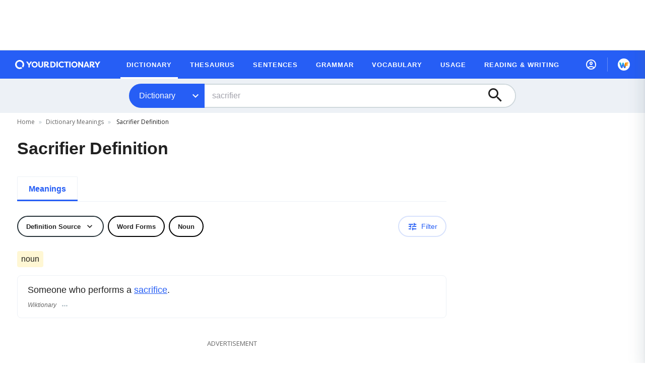

--- FILE ---
content_type: text/html
request_url: https://api.intentiq.com/profiles_engine/ProfilesEngineServlet?at=39&mi=10&dpi=858577937&pt=17&dpn=1&iiqidtype=2&iiqpcid=6b9768fc-e0b4-432b-8072-2221f0245cc1&iiqpciddate=1769023413754
body_size: 54
content:
{"abPercentage":95,"adt":1,"ct":2,"isOptedOut":false,"data":{"eids":[]},"dbsaved":"false","ls":true,"cttl":86400000,"abTestUuid":"g_20c44868-dfd6-4ce4-9d36-f5aa1d74d2f0","tc":9,"sid":-1488000876}

--- FILE ---
content_type: text/html; charset=utf-8
request_url: https://www.google.com/recaptcha/api2/aframe
body_size: 266
content:
<!DOCTYPE HTML><html><head><meta http-equiv="content-type" content="text/html; charset=UTF-8"></head><body><script nonce="96i0lLaf-8H0xPnSrCQ8Hw">/** Anti-fraud and anti-abuse applications only. See google.com/recaptcha */ try{var clients={'sodar':'https://pagead2.googlesyndication.com/pagead/sodar?'};window.addEventListener("message",function(a){try{if(a.source===window.parent){var b=JSON.parse(a.data);var c=clients[b['id']];if(c){var d=document.createElement('img');d.src=c+b['params']+'&rc='+(localStorage.getItem("rc::a")?sessionStorage.getItem("rc::b"):"");window.document.body.appendChild(d);sessionStorage.setItem("rc::e",parseInt(sessionStorage.getItem("rc::e")||0)+1);localStorage.setItem("rc::h",'1769023416488');}}}catch(b){}});window.parent.postMessage("_grecaptcha_ready", "*");}catch(b){}</script></body></html>

--- FILE ---
content_type: text/javascript
request_url: https://www.yourdictionary.com/_nuxt/commons/app.0abf6ef5773581f60ac7.js
body_size: 106190
content:
/*! For license information please see ../LICENSES */
(window.webpackJsonp=window.webpackJsonp||[]).push([[8],[,function(t,e,n){var r=n(23),o=n(81).f,c=n(97),f=n(52),l=n(184),d=n(296),h=n(128);t.exports=function(t,source){var e,n,v,m,y,w=t.target,x=t.global,_=t.stat;if(e=x?r:_?r[w]||l(w,{}):(r[w]||{}).prototype)for(n in source){if(m=source[n],v=t.dontCallGetSet?(y=o(e,n))&&y.value:e[n],!h(x?n:w+(_?".":"#")+n,t.forced)&&void 0!==v){if(typeof m==typeof v)continue;d(m,v)}(t.sham||v&&v.sham)&&c(m,"sham",!0),f(e,n,m,t)}}},function(t,e,n){var r=n(192),o=n(52),c=n(452);r||o(Object.prototype,"toString",c,{unsafe:!0})},function(t,e,n){t.exports=n(460)},function(t,e,n){"use strict";n.d(e,"a",function(){return o});var r=n(174);function o(t,e,n){return(e=Object(r.a)(e))in t?Object.defineProperty(t,e,{value:n,enumerable:!0,configurable:!0,writable:!0}):t[e]=n,t}},,,function(t,e,n){"use strict";function r(t,e,n,r,o,c,f,l){var d,h="function"==typeof t?t.options:t;if(e&&(h.render=e,h.staticRenderFns=n,h._compiled=!0),r&&(h.functional=!0),c&&(h._scopeId="data-v-"+c),f?(d=function(t){(t=t||this.$vnode&&this.$vnode.ssrContext||this.parent&&this.parent.$vnode&&this.parent.$vnode.ssrContext)||"undefined"==typeof __VUE_SSR_CONTEXT__||(t=__VUE_SSR_CONTEXT__),o&&o.call(this,t),t&&t._registeredComponents&&t._registeredComponents.add(f)},h._ssrRegister=d):o&&(d=l?function(){o.call(this,(h.functional?this.parent:this).$root.$options.shadowRoot)}:o),d)if(h.functional){h._injectStyles=d;var v=h.render;h.render=function(t,e){return d.call(e),v(t,e)}}else{var m=h.beforeCreate;h.beforeCreate=m?[].concat(m,d):[d]}return{exports:t,options:h}}n.d(e,"a",function(){return r})},function(t,e,n){n(444),n(447),n(448),n(449),n(450)},function(t,e,n){"use strict";function r(t,e,n,r,o,a,c){try{var i=t[a](c),u=i.value}catch(t){return void n(t)}i.done?e(u):Promise.resolve(u).then(r,o)}function o(t){return function(){var e=this,n=arguments;return new Promise(function(o,c){var a=t.apply(e,n);function f(t){r(a,o,c,f,l,"next",t)}function l(t){r(a,o,c,f,l,"throw",t)}f(void 0)})}}n.d(e,"a",function(){return o})},function(t,e,n){"use strict";var r=n(1),o=n(103).filter;r({target:"Array",proto:!0,forced:!n(132)("filter")},{filter:function(t){return o(this,t,arguments.length>1?arguments[1]:void 0)}})},function(t,e,n){var r=n(1),o=n(57),c=n(125);r({target:"Object",stat:!0,forced:n(17)(function(){c(1)})},{keys:function(t){return c(o(t))}})},function(t,e,n){var r=n(23),o=n(317),c=n(318),f=n(453),l=n(97),d=function(t){if(t&&t.forEach!==f)try{l(t,"forEach",f)}catch(e){t.forEach=f}};for(var h in o)o[h]&&d(r[h]&&r[h].prototype);d(c)},,function(t,e,n){var r=n(148),o=Function.prototype,c=o.call,f=r&&o.bind.bind(c,c);t.exports=r?f:function(t){return function(){return c.apply(t,arguments)}}},function(t,e,n){var r=n(1),o=n(17),c=n(64),f=n(81).f,l=n(27);r({target:"Object",stat:!0,forced:!l||o(function(){f(1)}),sham:!l},{getOwnPropertyDescriptor:function(t,e){return f(c(t),e)}})},function(t,e,n){var r=n(1),o=n(27),c=n(297),f=n(64),l=n(81),d=n(102);r({target:"Object",stat:!0,sham:!o},{getOwnPropertyDescriptors:function(object){for(var t,e,n=f(object),r=l.f,o=c(n),h={},v=0;o.length>v;)void 0!==(e=r(n,t=o[v++]))&&d(h,t,e);return h}})},function(t,e){t.exports=function(t){try{return!!t()}catch(t){return!0}}},,function(t,e,n){"use strict";var r=n(1),o=n(17),c=n(112),f=n(35),l=n(57),d=n(70),h=n(196),v=n(102),m=n(162),y=n(132),w=n(24),x=n(123),_=w("isConcatSpreadable"),O=x>=51||!o(function(){var t=[];return t[_]=!1,t.concat()[0]!==t}),S=function(t){if(!f(t))return!1;var e=t[_];return void 0!==e?!!e:c(t)};r({target:"Array",proto:!0,arity:1,forced:!O||!y("concat")},{concat:function(t){var i,e,n,r,o,c=l(this),f=m(c,0),y=0;for(i=-1,n=arguments.length;i<n;i++)if(S(o=-1===i?c:arguments[i]))for(r=d(o),h(y+r),e=0;e<r;e++,y++)e in o&&v(f,y,o[e]);else h(y+1),v(f,y++,o);return f.length=y,f}})},function(t,e,n){"use strict";(function(t){n.d(e,"a",function(){return R}),n.d(e,"c",function(){return T}),n.d(e,"d",function(){return A});var r=("undefined"!=typeof window?window:void 0!==t?t:{}).__VUE_DEVTOOLS_GLOBAL_HOOK__;function o(t,e){if(void 0===e&&(e=[]),null===t||"object"!=typeof t)return t;var n,r=(n=function(e){return e.original===t},e.filter(n)[0]);if(r)return r.copy;var c=Array.isArray(t)?[]:{};return e.push({original:t,copy:c}),Object.keys(t).forEach(function(n){c[n]=o(t[n],e)}),c}function c(t,e){Object.keys(t).forEach(function(n){return e(t[n],n)})}function f(t){return null!==t&&"object"==typeof t}var l=function(t,e){this.runtime=e,this._children=Object.create(null),this._rawModule=t;var n=t.state;this.state=("function"==typeof n?n():n)||{}},d={namespaced:{configurable:!0}};d.namespaced.get=function(){return!!this._rawModule.namespaced},l.prototype.addChild=function(t,e){this._children[t]=e},l.prototype.removeChild=function(t){delete this._children[t]},l.prototype.getChild=function(t){return this._children[t]},l.prototype.hasChild=function(t){return t in this._children},l.prototype.update=function(t){this._rawModule.namespaced=t.namespaced,t.actions&&(this._rawModule.actions=t.actions),t.mutations&&(this._rawModule.mutations=t.mutations),t.getters&&(this._rawModule.getters=t.getters)},l.prototype.forEachChild=function(t){c(this._children,t)},l.prototype.forEachGetter=function(t){this._rawModule.getters&&c(this._rawModule.getters,t)},l.prototype.forEachAction=function(t){this._rawModule.actions&&c(this._rawModule.actions,t)},l.prototype.forEachMutation=function(t){this._rawModule.mutations&&c(this._rawModule.mutations,t)},Object.defineProperties(l.prototype,d);var h=function(t){this.register([],t,!1)};function v(path,t,e){if(t.update(e),e.modules)for(var n in e.modules){if(!t.getChild(n))return void 0;v(path.concat(n),t.getChild(n),e.modules[n])}}h.prototype.get=function(path){return path.reduce(function(t,e){return t.getChild(e)},this.root)},h.prototype.getNamespace=function(path){var t=this.root;return path.reduce(function(e,n){return e+((t=t.getChild(n)).namespaced?n+"/":"")},"")},h.prototype.update=function(t){v([],this.root,t)},h.prototype.register=function(path,t,e){var n=this;void 0===e&&(e=!0);var r=new l(t,e);0===path.length?this.root=r:this.get(path.slice(0,-1)).addChild(path[path.length-1],r);t.modules&&c(t.modules,function(t,r){n.register(path.concat(r),t,e)})},h.prototype.unregister=function(path){var t=this.get(path.slice(0,-1)),e=path[path.length-1],n=t.getChild(e);n&&n.runtime&&t.removeChild(e)},h.prototype.isRegistered=function(path){var t=this.get(path.slice(0,-1)),e=path[path.length-1];return!!t&&t.hasChild(e)};var m;var y=function(t){var e=this;void 0===t&&(t={}),!m&&"undefined"!=typeof window&&window.Vue&&k(window.Vue);var n=t.plugins;void 0===n&&(n=[]);var o=t.strict;void 0===o&&(o=!1),this._committing=!1,this._actions=Object.create(null),this._actionSubscribers=[],this._mutations=Object.create(null),this._wrappedGetters=Object.create(null),this._modules=new h(t),this._modulesNamespaceMap=Object.create(null),this._subscribers=[],this._watcherVM=new m,this._makeLocalGettersCache=Object.create(null);var c=this,f=this.dispatch,l=this.commit;this.dispatch=function(t,e){return f.call(c,t,e)},this.commit=function(t,e,n){return l.call(c,t,e,n)},this.strict=o;var d=this._modules.root.state;S(this,d,[],this._modules.root),O(this,d),n.forEach(function(t){return t(e)}),(void 0!==t.devtools?t.devtools:m.config.devtools)&&function(t){r&&(t._devtoolHook=r,r.emit("vuex:init",t),r.on("vuex:travel-to-state",function(e){t.replaceState(e)}),t.subscribe(function(t,e){r.emit("vuex:mutation",t,e)},{prepend:!0}),t.subscribeAction(function(t,e){r.emit("vuex:action",t,e)},{prepend:!0}))}(this)},w={state:{configurable:!0}};function x(t,e,n){return e.indexOf(t)<0&&(n&&n.prepend?e.unshift(t):e.push(t)),function(){var i=e.indexOf(t);i>-1&&e.splice(i,1)}}function _(t,e){t._actions=Object.create(null),t._mutations=Object.create(null),t._wrappedGetters=Object.create(null),t._modulesNamespaceMap=Object.create(null);var n=t.state;S(t,n,[],t._modules.root,!0),O(t,n,e)}function O(t,e,n){var r=t._vm;t.getters={},t._makeLocalGettersCache=Object.create(null);var o=t._wrappedGetters,f={};c(o,function(e,n){f[n]=function(t,e){return function(){return t(e)}}(e,t),Object.defineProperty(t.getters,n,{get:function(){return t._vm[n]},enumerable:!0})});var l=m.config.silent;m.config.silent=!0,t._vm=new m({data:{$$state:e},computed:f}),m.config.silent=l,t.strict&&function(t){t._vm.$watch(function(){return this._data.$$state},function(){0},{deep:!0,sync:!0})}(t),r&&(n&&t._withCommit(function(){r._data.$$state=null}),m.nextTick(function(){return r.$destroy()}))}function S(t,e,path,n,r){var o=!path.length,c=t._modules.getNamespace(path);if(n.namespaced&&(t._modulesNamespaceMap[c],t._modulesNamespaceMap[c]=n),!o&&!r){var f=$(e,path.slice(0,-1)),l=path[path.length-1];t._withCommit(function(){m.set(f,l,n.state)})}var d=n.context=function(t,e,path){var n=""===e,r={dispatch:n?t.dispatch:function(n,r,o){var c=E(n,r,o),f=c.payload,l=c.options,d=c.type;return l&&l.root||(d=e+d),t.dispatch(d,f)},commit:n?t.commit:function(n,r,o){var c=E(n,r,o),f=c.payload,l=c.options,d=c.type;l&&l.root||(d=e+d),t.commit(d,f,l)}};return Object.defineProperties(r,{getters:{get:n?function(){return t.getters}:function(){return function(t,e){if(!t._makeLocalGettersCache[e]){var n={},r=e.length;Object.keys(t.getters).forEach(function(o){if(o.slice(0,r)===e){var c=o.slice(r);Object.defineProperty(n,c,{get:function(){return t.getters[o]},enumerable:!0})}}),t._makeLocalGettersCache[e]=n}return t._makeLocalGettersCache[e]}(t,e)}},state:{get:function(){return $(t.state,path)}}}),r}(t,c,path);n.forEachMutation(function(e,n){!function(t,e,n,r){var o=t._mutations[e]||(t._mutations[e]=[]);o.push(function(e){n.call(t,r.state,e)})}(t,c+n,e,d)}),n.forEachAction(function(e,n){var r=e.root?n:c+n,o=e.handler||e;!function(t,e,n,r){var o=t._actions[e]||(t._actions[e]=[]);o.push(function(e){var o,c=n.call(t,{dispatch:r.dispatch,commit:r.commit,getters:r.getters,state:r.state,rootGetters:t.getters,rootState:t.state},e);return(o=c)&&"function"==typeof o.then||(c=Promise.resolve(c)),t._devtoolHook?c.catch(function(e){throw t._devtoolHook.emit("vuex:error",e),e}):c})}(t,r,o,d)}),n.forEachGetter(function(e,n){!function(t,e,n,r){if(t._wrappedGetters[e])return void 0;t._wrappedGetters[e]=function(t){return n(r.state,r.getters,t.state,t.getters)}}(t,c+n,e,d)}),n.forEachChild(function(n,o){S(t,e,path.concat(o),n,r)})}function $(t,path){return path.reduce(function(t,e){return t[e]},t)}function E(t,e,n){return f(t)&&t.type&&(n=e,e=t,t=t.type),{type:t,payload:e,options:n}}function k(t){m&&t===m||function(t){if(Number(t.version.split(".")[0])>=2)t.mixin({beforeCreate:n});else{var e=t.prototype._init;t.prototype._init=function(t){void 0===t&&(t={}),t.init=t.init?[n].concat(t.init):n,e.call(this,t)}}function n(){var t=this.$options;t.store?this.$store="function"==typeof t.store?t.store():t.store:t.parent&&t.parent.$store&&(this.$store=t.parent.$store)}}(m=t)}w.state.get=function(){return this._vm._data.$$state},w.state.set=function(t){0},y.prototype.commit=function(t,e,n){var r=this,o=E(t,e,n),c=o.type,f=o.payload,l=(o.options,{type:c,payload:f}),d=this._mutations[c];d&&(this._withCommit(function(){d.forEach(function(t){t(f)})}),this._subscribers.slice().forEach(function(sub){return sub(l,r.state)}))},y.prototype.dispatch=function(t,e){var n=this,r=E(t,e),o=r.type,c=r.payload,f={type:o,payload:c},l=this._actions[o];if(l){try{this._actionSubscribers.slice().filter(function(sub){return sub.before}).forEach(function(sub){return sub.before(f,n.state)})}catch(t){0}var d=l.length>1?Promise.all(l.map(function(t){return t(c)})):l[0](c);return new Promise(function(t,e){d.then(function(e){try{n._actionSubscribers.filter(function(sub){return sub.after}).forEach(function(sub){return sub.after(f,n.state)})}catch(t){0}t(e)},function(t){try{n._actionSubscribers.filter(function(sub){return sub.error}).forEach(function(sub){return sub.error(f,n.state,t)})}catch(t){0}e(t)})})}},y.prototype.subscribe=function(t,e){return x(t,this._subscribers,e)},y.prototype.subscribeAction=function(t,e){return x("function"==typeof t?{before:t}:t,this._actionSubscribers,e)},y.prototype.watch=function(t,e,n){var r=this;return this._watcherVM.$watch(function(){return t(r.state,r.getters)},e,n)},y.prototype.replaceState=function(t){var e=this;this._withCommit(function(){e._vm._data.$$state=t})},y.prototype.registerModule=function(path,t,e){void 0===e&&(e={}),"string"==typeof path&&(path=[path]),this._modules.register(path,t),S(this,this.state,path,this._modules.get(path),e.preserveState),O(this,this.state)},y.prototype.unregisterModule=function(path){var t=this;"string"==typeof path&&(path=[path]),this._modules.unregister(path),this._withCommit(function(){var e=$(t.state,path.slice(0,-1));m.delete(e,path[path.length-1])}),_(this)},y.prototype.hasModule=function(path){return"string"==typeof path&&(path=[path]),this._modules.isRegistered(path)},y.prototype.hotUpdate=function(t){this._modules.update(t),_(this,!0)},y.prototype._withCommit=function(t){var e=this._committing;this._committing=!0,t(),this._committing=e},Object.defineProperties(y.prototype,w);var j=N(function(t,e){var n={};return P(e).forEach(function(e){var r=e.key,o=e.val;n[r]=function(){var e=this.$store.state,n=this.$store.getters;if(t){var r=I(this.$store,"mapState",t);if(!r)return;e=r.context.state,n=r.context.getters}return"function"==typeof o?o.call(this,e,n):e[o]},n[r].vuex=!0}),n}),C=N(function(t,e){var n={};return P(e).forEach(function(e){var r=e.key,o=e.val;n[r]=function(){for(var e=[],n=arguments.length;n--;)e[n]=arguments[n];var r=this.$store.commit;if(t){var c=I(this.$store,"mapMutations",t);if(!c)return;r=c.context.commit}return"function"==typeof o?o.apply(this,[r].concat(e)):r.apply(this.$store,[o].concat(e))}}),n}),A=N(function(t,e){var n={};return P(e).forEach(function(e){var r=e.key,o=e.val;o=t+o,n[r]=function(){if(!t||I(this.$store,"mapGetters",t))return this.$store.getters[o]},n[r].vuex=!0}),n}),T=N(function(t,e){var n={};return P(e).forEach(function(e){var r=e.key,o=e.val;n[r]=function(){for(var e=[],n=arguments.length;n--;)e[n]=arguments[n];var r=this.$store.dispatch;if(t){var c=I(this.$store,"mapActions",t);if(!c)return;r=c.context.dispatch}return"function"==typeof o?o.apply(this,[r].concat(e)):r.apply(this.$store,[o].concat(e))}}),n}),R=function(t){return{mapState:j.bind(null,t),mapGetters:A.bind(null,t),mapMutations:C.bind(null,t),mapActions:T.bind(null,t)}};function P(map){return function(map){return Array.isArray(map)||f(map)}(map)?Array.isArray(map)?map.map(function(t){return{key:t,val:t}}):Object.keys(map).map(function(t){return{key:t,val:map[t]}}):[]}function N(t){return function(e,map){return"string"!=typeof e?(map=e,e=""):"/"!==e.charAt(e.length-1)&&(e+="/"),t(e,map)}}function I(t,e,n){return t._modulesNamespaceMap[n]}function L(t,e,n){var r=n?t.groupCollapsed:t.group;try{r.call(t,e)}catch(n){t.log(e)}}function M(t){try{t.groupEnd()}catch(e){t.log("—— log end ——")}}function D(){var time=new Date;return" @ "+U(time.getHours(),2)+":"+U(time.getMinutes(),2)+":"+U(time.getSeconds(),2)+"."+U(time.getMilliseconds(),3)}function U(t,e){return n="0",r=e-t.toString().length,new Array(r+1).join(n)+t;var n,r}var F={Store:y,install:k,version:"3.6.2",mapState:j,mapMutations:C,mapGetters:A,mapActions:T,createNamespacedHelpers:R,createLogger:function(t){void 0===t&&(t={});var e=t.collapsed;void 0===e&&(e=!0);var filter=t.filter;void 0===filter&&(filter=function(t,e,n){return!0});var n=t.transformer;void 0===n&&(n=function(t){return t});var r=t.mutationTransformer;void 0===r&&(r=function(t){return t});var c=t.actionFilter;void 0===c&&(c=function(t,e){return!0});var f=t.actionTransformer;void 0===f&&(f=function(t){return t});var l=t.logMutations;void 0===l&&(l=!0);var d=t.logActions;void 0===d&&(d=!0);var h=t.logger;return void 0===h&&(h=console),function(t){var v=o(t.state);void 0!==h&&(l&&t.subscribe(function(t,c){var f=o(c);if(filter(t,v,f)){var l=D(),d=r(t),m="mutation "+t.type+l;L(h,m,e),h.log("%c prev state","color: #9E9E9E; font-weight: bold",n(v)),h.log("%c mutation","color: #03A9F4; font-weight: bold",d),h.log("%c next state","color: #4CAF50; font-weight: bold",n(f)),M(h)}v=f}),d&&t.subscribeAction(function(t,n){if(c(t,n)){var r=D(),o=f(t),l="action "+t.type+r;L(h,l,e),h.log("%c action","color: #03A9F4; font-weight: bold",o),M(h)}}))}}};e.b=F}).call(this,n(75))},function(t,e,n){var r=n(148),o=Function.prototype.call;t.exports=r?o.bind(o):function(){return o.apply(o,arguments)}},function(t,e,n){var r=n(288),o=r.all;t.exports=r.IS_HTMLDDA?function(t){return"function"==typeof t||t===o}:function(t){return"function"==typeof t}},function(t,e,n){(function(e){var n=function(t){return t&&t.Math==Math&&t};t.exports=n("object"==typeof globalThis&&globalThis)||n("object"==typeof window&&window)||n("object"==typeof self&&self)||n("object"==typeof e&&e)||function(){return this}()||Function("return this")()}).call(this,n(75))},function(t,e,n){var r=n(23),o=n(104),c=n(29),f=n(149),l=n(105),d=n(287),h=r.Symbol,v=o("wks"),m=d?h.for||h:h&&h.withoutSetter||f;t.exports=function(t){return c(v,t)||(v[t]=l&&c(h,t)?h[t]:m("Symbol."+t)),v[t]}},function(t,e,n){"use strict";n.d(e,"a",function(){return f});var r=n(170);var o=n(115),c=n(171);function f(t,e){return Object(r.a)(t)||function(t,e){var n=null==t?null:"undefined"!=typeof Symbol&&t[Symbol.iterator]||t["@@iterator"];if(null!=n){var r,o,i,u,a=[],c=!0,f=!1;try{if(i=(n=n.call(t)).next,0===e){if(Object(n)!==n)return;c=!1}else for(;!(c=(r=i.call(n)).done)&&(a.push(r.value),a.length!==e);c=!0);}catch(t){f=!0,o=t}finally{try{if(!c&&null!=n.return&&(u=n.return(),Object(u)!==u))return}finally{if(f)throw o}}return a}}(t,e)||Object(o.a)(t,e)||Object(c.a)()}},function(t,e,n){"use strict";var r=n(1),o=n(27),c=n(23),f=n(14),l=n(29),d=n(22),h=n(88),v=n(30),m=n(41).f,y=n(296),w=c.Symbol,x=w&&w.prototype;if(o&&d(w)&&(!("description"in x)||void 0!==w().description)){var _={},O=function(){var t=arguments.length<1||void 0===arguments[0]?void 0:v(arguments[0]),e=h(x,this)?new w(t):void 0===t?w():w(t);return""===t&&(_[e]=!0),e};y(O,w),O.prototype=x,x.constructor=O;var S="Symbol(test)"==String(w("test")),$=f(x.valueOf),E=f(x.toString),k=/^Symbol\((.*)\)[^)]+$/,j=f("".replace),C=f("".slice);m(x,"description",{configurable:!0,get:function(){var symbol=$(this);if(l(_,symbol))return"";var t=E(symbol),desc=S?C(t,7,-1):j(t,k,"$1");return""===desc?void 0:desc}}),r({global:!0,constructor:!0,forced:!0},{Symbol:O})}},function(t,e,n){var r=n(17);t.exports=!r(function(){return 7!=Object.defineProperty({},1,{get:function(){return 7}})[1]})},function(t,e,n){"use strict";var r=n(1),o=n(163);r({target:"RegExp",proto:!0,forced:/./.exec!==o},{exec:o})},function(t,e,n){var r=n(14),o=n(57),c=r({}.hasOwnProperty);t.exports=Object.hasOwn||function(t,e){return c(o(t),e)}},function(t,e,n){var r=n(110),o=String;t.exports=function(t){if("Symbol"===r(t))throw TypeError("Cannot convert a Symbol value to a string");return o(t)}},function(t,e,n){var r=n(35),o=String,c=TypeError;t.exports=function(t){if(r(t))return t;throw c(o(t)+" is not an object")}},function(t,e,n){var r=n(158),o=n(58),c=n(148),f=r(r.bind);t.exports=function(t,e){return o(t),void 0===e?t:c?f(t,e):function(){return t.apply(e,arguments)}}},function(t,e,n){"use strict";function r(t){return r="function"==typeof Symbol&&"symbol"==typeof Symbol.iterator?function(t){return typeof t}:function(t){return t&&"function"==typeof Symbol&&t.constructor===Symbol&&t!==Symbol.prototype?"symbol":typeof t},r(t)}n.d(e,"a",function(){return r})},function(t,e,n){"use strict";var r=n(1),o=n(294).includes,c=n(17),f=n(122);r({target:"Array",proto:!0,forced:c(function(){return!Array(1).includes()})},{includes:function(t){return o(this,t,arguments.length>1?arguments[1]:void 0)}}),f("includes")},function(t,e,n){var r=n(22),o=n(288),c=o.all;t.exports=o.IS_HTMLDDA?function(t){return"object"==typeof t?null!==t:r(t)||t===c}:function(t){return"object"==typeof t?null!==t:r(t)}},function(t,e,n){"use strict";var r=n(282).charAt,o=n(30),c=n(79),f=n(186),l=n(189),d="String Iterator",h=c.set,v=c.getterFor(d);f(String,"String",function(t){h(this,{type:d,string:o(t),index:0})},function(){var t,e=v(this),n=e.string,o=e.index;return o>=n.length?l(void 0,!0):(t=r(n,o),e.index+=t.length,l(t,!1))})},function(t,e,n){var r=n(23),o=n(317),c=n(318),f=n(182),l=n(97),d=n(24),h=d("iterator"),v=d("toStringTag"),m=f.values,y=function(t,e){if(t){if(t[h]!==m)try{l(t,h,m)}catch(e){t[h]=m}if(t[v]||l(t,v,e),o[e])for(var n in f)if(t[n]!==f[n])try{l(t,n,f[n])}catch(e){t[n]=f[n]}}};for(var w in o)y(r[w]&&r[w].prototype,w);y(c,"DOMTokenList")},function(t,e,n){var r=n(1),o=n(17),c=n(57),f=n(188),l=n(300);r({target:"Object",stat:!0,forced:o(function(){f(1)}),sham:!l},{getPrototypeOf:function(t){return f(c(t))}})},function(t,e,n){n(1)({target:"Object",stat:!0},{setPrototypeOf:n(156)})},function(t,e,n){"use strict";var r=n(1),o=n(103).map;r({target:"Array",proto:!0,forced:!n(132)("map")},{map:function(t){return o(this,t,arguments.length>1?arguments[1]:void 0)}})},function(t,e,n){var r=n(27),o=n(291),c=n(290),f=n(31),l=n(151),d=TypeError,h=Object.defineProperty,v=Object.getOwnPropertyDescriptor,m="enumerable",y="configurable",w="writable";e.f=r?c?function(t,e,n){if(f(t),e=l(e),f(n),"function"==typeof t&&"prototype"===e&&"value"in n&&w in n&&!n[w]){var r=v(t,e);r&&r[w]&&(t[e]=n.value,n={configurable:y in n?n[y]:r[y],enumerable:m in n?n[m]:r[m],writable:!1})}return h(t,e,n)}:h:function(t,e,n){if(f(t),e=l(e),f(n),o)try{return h(t,e,n)}catch(t){}if("get"in n||"set"in n)throw d("Accessors not supported");return"value"in n&&(t[e]=n.value),t}},function(t,e,n){"use strict";var r,o=n(343),c=Object.prototype.toString,f=(r=Object.create(null),function(t){var e=c.call(t);return r[e]||(r[e]=e.slice(8,-1).toLowerCase())});function l(t){return t=t.toLowerCase(),function(e){return f(e)===t}}function d(t){return Array.isArray(t)}function h(t){return void 0===t}var v=l("ArrayBuffer");function m(t){return null!==t&&"object"==typeof t}function y(t){if("object"!==f(t))return!1;var e=Object.getPrototypeOf(t);return null===e||e===Object.prototype}var w=l("Date"),x=l("File"),_=l("Blob"),O=l("FileList");function S(t){return"[object Function]"===c.call(t)}var $=l("URLSearchParams");function E(t,e){if(null!=t)if("object"!=typeof t&&(t=[t]),d(t))for(var i=0,n=t.length;i<n;i++)e.call(null,t[i],i,t);else for(var r in t)Object.prototype.hasOwnProperty.call(t,r)&&e.call(null,t[r],r,t)}var k,j=(k="undefined"!=typeof Uint8Array&&Object.getPrototypeOf(Uint8Array),function(t){return k&&t instanceof k});t.exports={isArray:d,isArrayBuffer:v,isBuffer:function(t){return null!==t&&!h(t)&&null!==t.constructor&&!h(t.constructor)&&"function"==typeof t.constructor.isBuffer&&t.constructor.isBuffer(t)},isFormData:function(t){var pattern="[object FormData]";return t&&("function"==typeof FormData&&t instanceof FormData||c.call(t)===pattern||S(t.toString)&&t.toString()===pattern)},isArrayBufferView:function(t){return"undefined"!=typeof ArrayBuffer&&ArrayBuffer.isView?ArrayBuffer.isView(t):t&&t.buffer&&v(t.buffer)},isString:function(t){return"string"==typeof t},isNumber:function(t){return"number"==typeof t},isObject:m,isPlainObject:y,isUndefined:h,isDate:w,isFile:x,isBlob:_,isFunction:S,isStream:function(t){return m(t)&&S(t.pipe)},isURLSearchParams:$,isStandardBrowserEnv:function(){return("undefined"==typeof navigator||"ReactNative"!==navigator.product&&"NativeScript"!==navigator.product&&"NS"!==navigator.product)&&("undefined"!=typeof window&&"undefined"!=typeof document)},forEach:E,merge:function t(){var e={};function n(n,r){y(e[r])&&y(n)?e[r]=t(e[r],n):y(n)?e[r]=t({},n):d(n)?e[r]=n.slice():e[r]=n}for(var i=0,r=arguments.length;i<r;i++)E(arguments[i],n);return e},extend:function(a,b,t){return E(b,function(e,n){a[n]=t&&"function"==typeof e?o(e,t):e}),a},trim:function(t){return t.trim?t.trim():t.replace(/^\s+|\s+$/g,"")},stripBOM:function(content){return 65279===content.charCodeAt(0)&&(content=content.slice(1)),content},inherits:function(t,e,n,r){t.prototype=Object.create(e.prototype,r),t.prototype.constructor=t,n&&Object.assign(t.prototype,n)},toFlatObject:function(t,e,filter){var n,i,r,o={};e=e||{};do{for(i=(n=Object.getOwnPropertyNames(t)).length;i-- >0;)o[r=n[i]]||(e[r]=t[r],o[r]=!0);t=Object.getPrototypeOf(t)}while(t&&(!filter||filter(t,e))&&t!==Object.prototype);return e},kindOf:f,kindOfTest:l,endsWith:function(t,e,n){t=String(t),(void 0===n||n>t.length)&&(n=t.length),n-=e.length;var r=t.indexOf(e,n);return-1!==r&&r===n},toArray:function(t){if(!t)return null;var i=t.length;if(h(i))return null;for(var e=new Array(i);i-- >0;)e[i]=t[i];return e},isTypedArray:j,isFileList:O}},,,,function(t,e,n){"use strict";var r=n(1),o=n(112),c=n(145),f=n(35),l=n(152),d=n(70),h=n(64),v=n(102),m=n(24),y=n(132),w=n(159),x=y("slice"),_=m("species"),O=Array,S=Math.max;r({target:"Array",proto:!0,forced:!x},{slice:function(t,e){var n,r,m,y=h(this),x=d(y),$=l(t,x),E=l(void 0===e?x:e,x);if(o(y)&&(n=y.constructor,(c(n)&&(n===O||o(n.prototype))||f(n)&&null===(n=n[_]))&&(n=void 0),n===O||void 0===n))return w(y,$,E);for(r=new(void 0===n?O:n)(S(E-$,0)),m=0;$<E;$++,m++)$ in y&&v(r,m,y[$]);return r.length=m,r}})},,function(t,e,n){var r=n(27),o=n(127).EXISTS,c=n(14),f=n(41).f,l=Function.prototype,d=c(l.toString),h=/function\b(?:\s|\/\*[\S\s]*?\*\/|\/\/[^\n\r]*[\n\r]+)*([^\s(/]*)/,v=c(h.exec);r&&!o&&f(l,"name",{configurable:!0,get:function(){try{return v(h,d(this))[1]}catch(t){return""}}})},function(t,e,n){var r=n(55).has;t.exports=function(t){return r(t),t}},function(t,e,n){"use strict";n.d(e,"a",function(){return f});var r=n(135);var o=n(172),c=n(115);function f(t){return function(t){if(Array.isArray(t))return Object(r.a)(t)}(t)||Object(o.a)(t)||Object(c.a)(t)||function(){throw new TypeError("Invalid attempt to spread non-iterable instance.\nIn order to be iterable, non-array objects must have a [Symbol.iterator]() method.")}()}},function(t,e,n){"use strict";var r=n(1),o=n(14),c=n(198),f=n(56),l=n(30),d=n(200),h=o("".indexOf);r({target:"String",proto:!0,forced:!d("includes")},{includes:function(t){return!!~h(l(f(this)),l(c(t)),arguments.length>1?arguments[1]:void 0)}})},function(t,e,n){var r=n(22),o=n(41),c=n(412),f=n(184);t.exports=function(t,e,n,l){l||(l={});var d=l.enumerable,h=void 0!==l.name?l.name:e;if(r(n)&&c(n,h,l),l.global)d?t[e]=n:f(e,n);else{try{l.unsafe?t[e]&&(d=!0):delete t[e]}catch(t){}d?t[e]=n:o.f(t,e,{value:n,enumerable:!1,configurable:!l.nonConfigurable,writable:!l.nonWritable})}return t}},,function(t,e){t.exports=!1},function(t,e,n){var r=n(14),o=Set.prototype;t.exports={Set:Set,add:r(o.add),has:r(o.has),remove:r(o.delete),proto:o,$has:o.has,$keys:o.keys}},function(t,e,n){var r=n(69),o=TypeError;t.exports=function(t){if(r(t))throw o("Can't call method on "+t);return t}},function(t,e,n){var r=n(56),o=Object;t.exports=function(t){return o(r(t))}},function(t,e,n){var r=n(22),o=n(106),c=TypeError;t.exports=function(t){if(r(t))return t;throw c(o(t)+" is not a function")}},function(t,e,n){"use strict";var r=n(335),o=Object.prototype.toString;function c(t){return"[object Array]"===o.call(t)}function f(t){return void 0===t}function l(t){return null!==t&&"object"==typeof t}function d(t){if("[object Object]"!==o.call(t))return!1;var e=Object.getPrototypeOf(t);return null===e||e===Object.prototype}function h(t){return"[object Function]"===o.call(t)}function v(t,e){if(null!=t)if("object"!=typeof t&&(t=[t]),c(t))for(var i=0,n=t.length;i<n;i++)e.call(null,t[i],i,t);else for(var r in t)Object.prototype.hasOwnProperty.call(t,r)&&e.call(null,t[r],r,t)}t.exports={isArray:c,isArrayBuffer:function(t){return"[object ArrayBuffer]"===o.call(t)},isBuffer:function(t){return null!==t&&!f(t)&&null!==t.constructor&&!f(t.constructor)&&"function"==typeof t.constructor.isBuffer&&t.constructor.isBuffer(t)},isFormData:function(t){return"undefined"!=typeof FormData&&t instanceof FormData},isArrayBufferView:function(t){return"undefined"!=typeof ArrayBuffer&&ArrayBuffer.isView?ArrayBuffer.isView(t):t&&t.buffer&&t.buffer instanceof ArrayBuffer},isString:function(t){return"string"==typeof t},isNumber:function(t){return"number"==typeof t},isObject:l,isPlainObject:d,isUndefined:f,isDate:function(t){return"[object Date]"===o.call(t)},isFile:function(t){return"[object File]"===o.call(t)},isBlob:function(t){return"[object Blob]"===o.call(t)},isFunction:h,isStream:function(t){return l(t)&&h(t.pipe)},isURLSearchParams:function(t){return"undefined"!=typeof URLSearchParams&&t instanceof URLSearchParams},isStandardBrowserEnv:function(){return("undefined"==typeof navigator||"ReactNative"!==navigator.product&&"NativeScript"!==navigator.product&&"NS"!==navigator.product)&&("undefined"!=typeof window&&"undefined"!=typeof document)},forEach:v,merge:function t(){var e={};function n(n,r){d(e[r])&&d(n)?e[r]=t(e[r],n):d(n)?e[r]=t({},n):c(n)?e[r]=n.slice():e[r]=n}for(var i=0,r=arguments.length;i<r;i++)v(arguments[i],n);return e},extend:function(a,b,t){return v(b,function(e,n){a[n]=t&&"function"==typeof e?r(e,t):e}),a},trim:function(t){return t.trim?t.trim():t.replace(/^\s+|\s+$/g,"")},stripBOM:function(content){return 65279===content.charCodeAt(0)&&(content=content.slice(1)),content}}},function(t,e,n){"use strict";var r=n(358),o=Object.prototype.toString;function c(t){return"[object Array]"===o.call(t)}function f(t){return void 0===t}function l(t){return null!==t&&"object"==typeof t}function d(t){if("[object Object]"!==o.call(t))return!1;var e=Object.getPrototypeOf(t);return null===e||e===Object.prototype}function h(t){return"[object Function]"===o.call(t)}function v(t,e){if(null!=t)if("object"!=typeof t&&(t=[t]),c(t))for(var i=0,n=t.length;i<n;i++)e.call(null,t[i],i,t);else for(var r in t)Object.prototype.hasOwnProperty.call(t,r)&&e.call(null,t[r],r,t)}t.exports={isArray:c,isArrayBuffer:function(t){return"[object ArrayBuffer]"===o.call(t)},isBuffer:function(t){return null!==t&&!f(t)&&null!==t.constructor&&!f(t.constructor)&&"function"==typeof t.constructor.isBuffer&&t.constructor.isBuffer(t)},isFormData:function(t){return"undefined"!=typeof FormData&&t instanceof FormData},isArrayBufferView:function(t){return"undefined"!=typeof ArrayBuffer&&ArrayBuffer.isView?ArrayBuffer.isView(t):t&&t.buffer&&t.buffer instanceof ArrayBuffer},isString:function(t){return"string"==typeof t},isNumber:function(t){return"number"==typeof t},isObject:l,isPlainObject:d,isUndefined:f,isDate:function(t){return"[object Date]"===o.call(t)},isFile:function(t){return"[object File]"===o.call(t)},isBlob:function(t){return"[object Blob]"===o.call(t)},isFunction:h,isStream:function(t){return l(t)&&h(t.pipe)},isURLSearchParams:function(t){return"undefined"!=typeof URLSearchParams&&t instanceof URLSearchParams},isStandardBrowserEnv:function(){return("undefined"==typeof navigator||"ReactNative"!==navigator.product&&"NativeScript"!==navigator.product&&"NS"!==navigator.product)&&("undefined"!=typeof window&&"undefined"!=typeof document)},forEach:v,merge:function t(){var e={};function n(n,r){d(e[r])&&d(n)?e[r]=t(e[r],n):d(n)?e[r]=t({},n):c(n)?e[r]=n.slice():e[r]=n}for(var i=0,r=arguments.length;i<r;i++)v(arguments[i],n);return e},extend:function(a,b,t){return v(b,function(e,n){a[n]=t&&"function"==typeof e?r(e,t):e}),a},trim:function(t){return t.trim?t.trim():t.replace(/^\s+|\s+$/g,"")},stripBOM:function(content){return 65279===content.charCodeAt(0)&&(content=content.slice(1)),content}}},function(t,e,n){var r=n(91).has;t.exports=function(t){return r(t),t}},,function(t,e,n){"use strict";var r=n(127).PROPER,o=n(52),c=n(31),f=n(30),l=n(17),d=n(316),h="toString",v=RegExp.prototype[h],m=l(function(){return"/a/b"!=v.call({source:"a",flags:"b"})}),y=r&&v.name!=h;(m||y)&&o(RegExp.prototype,h,function(){var t=c(this);return"/"+f(t.source)+"/"+f(d(t))},{unsafe:!0})},function(t,e,n){var r=n(147),o=n(56);t.exports=function(t){return r(o(t))}},function(t,e,n){var r=n(23),o=n(22);t.exports=function(t,e){return arguments.length<2?(n=r[t],o(n)?n:void 0):r[t]&&r[t][e];var n}},function(t,e,n){var r=n(14),o=n(90),c=n(55),f=c.Set,l=c.proto,d=r(l.forEach),h=r(l.keys),v=h(new f).next;t.exports=function(t,e,n){return n?o(h(t),e,v):d(t,e)}},function(t,e,n){var r=n(466);t.exports=function(t,e,n){return(e=r(e))in t?Object.defineProperty(t,e,{value:n,enumerable:!0,configurable:!0,writable:!0}):t[e]=n,t},t.exports.__esModule=!0,t.exports.default=t.exports},function(t,e,n){var r=n(468);t.exports=function(t,e){if(null==t)return{};var n,o,i=r(t,e);if(Object.getOwnPropertySymbols){var c=Object.getOwnPropertySymbols(t);for(o=0;o<c.length;o++)n=c[o],-1===e.indexOf(n)&&{}.propertyIsEnumerable.call(t,n)&&(i[n]=t[n])}return i},t.exports.__esModule=!0,t.exports.default=t.exports},function(t,e){t.exports=function(t){return null==t}},function(t,e,n){var r=n(100);t.exports=function(t){return r(t.length)}},,,function(t,e,n){"use strict";var r=n(129),o=n(21),c=n(14),f=n(164),l=n(17),d=n(31),h=n(22),v=n(69),m=n(96),y=n(100),w=n(30),x=n(56),_=n(203),O=n(95),S=n(458),$=n(165),E=n(24)("replace"),k=Math.max,j=Math.min,C=c([].concat),A=c([].push),T=c("".indexOf),R=c("".slice),P=function(t){return void 0===t?t:String(t)},N="$0"==="a".replace(/./,"$0"),I=!!/./[E]&&""===/./[E]("a","$0");f("replace",function(t,e,n){var c=I?"$":"$0";return[function(t,n){var r=x(this),c=v(t)?void 0:O(t,E);return c?o(c,t,r,n):o(e,w(r),t,n)},function(t,o){var f=d(this),l=w(t);if("string"==typeof o&&-1===T(o,c)&&-1===T(o,"$<")){var v=n(e,f,l,o);if(v.done)return v.value}var x=h(o);x||(o=w(o));var O=f.global;if(O){var E=f.unicode;f.lastIndex=0}for(var N=[];;){var I=$(f,l);if(null===I)break;if(A(N,I),!O)break;""===w(I[0])&&(f.lastIndex=_(l,y(f.lastIndex),E))}for(var L="",M=0,i=0;i<N.length;i++){for(var D=w((I=N[i])[0]),U=k(j(m(I.index),l.length),0),F=[],B=1;B<I.length;B++)A(F,P(I[B]));var z=I.groups;if(x){var H=C([D],F,U,l);void 0!==z&&A(H,z);var V=w(r(o,void 0,H))}else V=S(D,l,U,F,z,o);U>=M&&(L+=R(l,M,U)+V,M=U+D.length)}return L+R(l,M)}]},!!l(function(){var t=/./;return t.exec=function(){var t=[];return t.groups={a:"7"},t},"7"!=="".replace(t,"$<a>")})||!N||I)},function(t,e,n){var r=n(1),o=n(414);r({target:"Array",stat:!0,forced:!n(195)(function(t){Array.from(t)})},{from:o})},function(t,e){var g;g=function(){return this}();try{g=g||new Function("return this")()}catch(t){"object"==typeof window&&(g=window)}t.exports=g},function(t,e,n){n(310)("iterator")},function(t,e,n){var r=n(14),o=n(90),c=n(91),f=c.Map,l=c.proto,d=r(l.forEach),h=r(l.entries),v=h(new f).next;t.exports=function(map,t,e){return e?o(h(map),function(e){return t(e[1],e[0])},v):d(map,t)}},function(t,e,n){"use strict";var r=n(1),o=n(103).find,c=n(122),f="find",l=!0;f in[]&&Array(1)[f](function(){l=!1}),r({target:"Array",proto:!0,forced:l},{find:function(t){return o(this,t,arguments.length>1?arguments[1]:void 0)}}),c(f)},function(t,e,n){var r,o,c,f=n(427),l=n(23),d=n(35),h=n(97),v=n(29),m=n(183),y=n(153),w=n(126),x="Object already initialized",_=l.TypeError,O=l.WeakMap;if(f||m.state){var S=m.state||(m.state=new O);S.get=S.get,S.has=S.has,S.set=S.set,r=function(t,e){if(S.has(t))throw _(x);return e.facade=t,S.set(t,e),e},o=function(t){return S.get(t)||{}},c=function(t){return S.has(t)}}else{var $=y("state");w[$]=!0,r=function(t,e){if(v(t,$))throw _(x);return e.facade=t,h(t,$,e),e},o=function(t){return v(t,$)?t[$]:{}},c=function(t){return v(t,$)}}t.exports={set:r,get:o,has:c,enforce:function(t){return c(t)?o(t):r(t,{})},getterFor:function(t){return function(e){var n;if(!d(e)||(n=o(e)).type!==t)throw _("Incompatible receiver, "+t+" required");return n}}}},function(t,e,n){var r=n(14),o=r({}.toString),c=r("".slice);t.exports=function(t){return c(o(t),8,-1)}},function(t,e,n){var r=n(27),o=n(21),c=n(154),f=n(108),l=n(64),d=n(151),h=n(29),v=n(291),m=Object.getOwnPropertyDescriptor;e.f=r?m:function(t,e){if(t=l(t),e=d(e),v)try{return m(t,e)}catch(t){}if(h(t,e))return f(!o(c.f,t,e),t[e])}},function(t,e,n){t.exports=n(513)},function(t,e,n){"use strict";n.d(e,"a",function(){return gt}),n.d(e,"b",function(){return ht}),n.d(e,"c",function(){return mt}),n.d(e,"d",function(){return lt}),n.d(e,"e",function(){return at});var r=n(25),o=n(4),c=n(170),f=n(172),l=n(115),d=n(171);function h(t){return Object(c.a)(t)||Object(f.a)(t)||Object(l.a)(t)||Object(d.a)()}var v=n(33),m=n(321),y=n(322);n(19),n(10),n(119),n(40),n(46),n(323),n(15),n(16),n(11),n(2),n(8),n(26),n(76),n(74),n(48),n(28),n(63),n(406),n(36),n(144),n(73),n(178),n(143),n(12),n(37),n(276);function w(t,e){var n=Object.keys(t);if(Object.getOwnPropertySymbols){var r=Object.getOwnPropertySymbols(t);e&&(r=r.filter(function(e){return Object.getOwnPropertyDescriptor(t,e).enumerable})),n.push.apply(n,r)}return n}function x(t){for(var e=1;e<arguments.length;e++){var n=null!=arguments[e]?arguments[e]:{};e%2?w(Object(n),!0).forEach(function(e){Object(o.a)(t,e,n[e])}):Object.getOwnPropertyDescriptors?Object.defineProperties(t,Object.getOwnPropertyDescriptors(n)):w(Object(n)).forEach(function(e){Object.defineProperty(t,e,Object.getOwnPropertyDescriptor(n,e))})}return t}function _(t,e){var n="undefined"!=typeof Symbol&&t[Symbol.iterator]||t["@@iterator"];if(!n){if(Array.isArray(t)||(n=function(t,a){if(t){if("string"==typeof t)return O(t,a);var e={}.toString.call(t).slice(8,-1);return"Object"===e&&t.constructor&&(e=t.constructor.name),"Map"===e||"Set"===e?Array.from(t):"Arguments"===e||/^(?:Ui|I)nt(?:8|16|32)(?:Clamped)?Array$/.test(e)?O(t,a):void 0}}(t))||e&&t&&"number"==typeof t.length){n&&(t=n);var r=0,o=function(){};return{s:o,n:function(){return r>=t.length?{done:!0}:{done:!1,value:t[r++]}},e:function(t){throw t},f:o}}throw new TypeError("Invalid attempt to iterate non-iterable instance.\nIn order to be iterable, non-array objects must have a [Symbol.iterator]() method.")}var c,a=!0,u=!1;return{s:function(){n=n.call(t)},n:function(){var t=n.next();return a=t.done,t},e:function(t){u=!0,c=t},f:function(){try{a||null==n.return||n.return()}finally{if(u)throw c}}}}function O(t,a){(null==a||a>t.length)&&(a=t.length);for(var e=0,n=Array(a);e<a;e++)n[e]=t[e];return n}var S=/[^\0-\x7E]/,$=/[\x2E\u3002\uFF0E\uFF61]/g,E={overflow:"Overflow Error","not-basic":"Illegal Input","invalid-input":"Invalid Input"},k=Math.floor,j=String.fromCharCode;function C(t){throw new RangeError(E[t])}var A=function(t,e){return t+22+75*(t<26)-((0!=e)<<5)},u=function(t,e,n){var r=0;for(t=n?k(t/700):t>>1,t+=k(t/e);t>455;r+=36)t=k(t/35);return k(r+36*t/(t+38))};function T(t){return function(t){var e=t.split("@"),n="";e.length>1&&(n=e[0]+"@",t=e[1]);var r=function(t,e){for(var n=[],r=t.length;r--;)n[r]=e(t[r]);return n}((t=t.replace($,".")).split("."),function(t){return S.test(t)?"xn--"+function(t){var e,n=[],r=(t=function(t){for(var e=[],n=0,r=t.length;n<r;){var o=t.charCodeAt(n++);if(o>=55296&&o<=56319&&n<r){var c=t.charCodeAt(n++);56320==(64512&c)?e.push(((1023&o)<<10)+(1023&c)+65536):(e.push(o),n--)}else e.push(o)}return e}(t)).length,o=128,i=0,c=72,f=_(t);try{for(f.s();!(e=f.n()).done;){var l=e.value;l<128&&n.push(j(l))}}catch(t){f.e(t)}finally{f.f()}var d=n.length,p=d;for(d&&n.push("-");p<r;){var h,v=2147483647,m=_(t);try{for(m.s();!(h=m.n()).done;){var y=h.value;y>=o&&y<v&&(v=y)}}catch(t){m.e(t)}finally{m.f()}var a=p+1;v-o>k((2147483647-i)/a)&&C("overflow"),i+=(v-o)*a,o=v;var w,x=_(t);try{for(x.s();!(w=x.n()).done;){var O=w.value;if(O<o&&++i>2147483647&&C("overflow"),O==o){for(var S=i,$=36;;$+=36){var E=$<=c?1:$>=c+26?26:$-c;if(S<E)break;var T=S-E,R=36-E;n.push(j(A(E+T%R,0))),S=k(T/R)}n.push(j(A(S,0))),c=u(i,a,p==d),i=0,++p}}}catch(t){x.e(t)}finally{x.f()}++i,++o}return n.join("")}(t):t}).join(".");return n+r}(t)}var R=/#/g,P=/&/g,N=/=/g,I=/\?/g,L=/\+/g,M=/%5B/gi,D=/%5D/gi,U=/%5E/gi,F=/%60/gi,B=/%7B/gi,z=/%7C/gi,H=/%7D/gi,V=/%20/gi,J=/%2F/gi,W=/%252F/gi;function K(text){return encodeURI(""+text).replace(z,"|").replace(M,"[").replace(D,"]")}function G(text){return K(text).replace(L,"%2B").replace(V,"+").replace(R,"%23").replace(P,"%26").replace(F,"`").replace(B,"{").replace(H,"}").replace(U,"^")}function X(text){return G(text).replace(N,"%3D")}function Q(text){return K(text).replace(R,"%23").replace(I,"%3F").replace(W,"%2F").replace(P,"%26").replace(L,"%2B")}function Y(){var text=arguments.length>0&&void 0!==arguments[0]?arguments[0]:"";try{return decodeURIComponent(""+text)}catch(t){return""+text}}function Z(text){return Y(text.replace(L," "))}function tt(){return T(arguments.length>0&&void 0!==arguments[0]?arguments[0]:"")}function et(){var t=arguments.length>0&&void 0!==arguments[0]?arguments[0]:"",e={};"?"===t[0]&&(t=t.substr(1));var n,r=_(t.split("&"));try{for(r.s();!(n=r.n()).done;){var o=n.value.match(/([^=]+)=?(.*)/)||[];if(!(o.length<2)){var c=Y(o[1]);if("__proto__"!==c&&"constructor"!==c){var f=Z(o[2]||"");e[c]?Array.isArray(e[c])?e[c].push(f):e[c]=[e[c],f]:e[c]=f}}}}catch(t){r.e(t)}finally{r.f()}return e}function nt(t){return Object.keys(t).map(function(e){return n=e,(r=t[e])?Array.isArray(r)?r.map(function(t){return"".concat(X(n),"=").concat(G(t))}).join("&"):"".concat(X(n),"=").concat(G(r)):X(n);var n,r}).join("&")}var ot=function(){return Object(y.a)(function t(){var input=arguments.length>0&&void 0!==arguments[0]?arguments[0]:"";if(Object(m.a)(this,t),this.query={},"string"!=typeof input)throw new TypeError("URL input should be string received ".concat(Object(v.a)(input)," (").concat(input,")"));var e=yt(input);this.protocol=Y(e.protocol),this.host=Y(e.host),this.auth=Y(e.auth),this.pathname=Y(e.pathname.replace(J,"%252F")),this.query=et(e.search),this.hash=Y(e.hash)},[{key:"hostname",get:function(){return xt(this.host).hostname}},{key:"port",get:function(){return xt(this.host).port||""}},{key:"username",get:function(){return wt(this.auth).username}},{key:"password",get:function(){return wt(this.auth).password||""}},{key:"hasProtocol",get:function(){return this.protocol.length}},{key:"isAbsolute",get:function(){return this.hasProtocol||"/"===this.pathname[0]}},{key:"search",get:function(){var q=nt(this.query);return q.length?"?"+q:""}},{key:"searchParams",get:function(){var t=this,p=new URLSearchParams,e=function(e){var n=t.query[e];Array.isArray(n)?n.forEach(function(t){return p.append(e,t)}):p.append(e,n||"")};for(var n in this.query)e(n);return p}},{key:"origin",get:function(){return(this.protocol?this.protocol+"//":"")+tt(this.host)}},{key:"fullpath",get:function(){return Q(this.pathname)+this.search+K(this.hash).replace(B,"{").replace(H,"}").replace(U,"^")}},{key:"encodedAuth",get:function(){if(!this.auth)return"";var t=wt(this.auth),e=t.username,n=t.password;return encodeURIComponent(e)+(n?":"+encodeURIComponent(n):"")}},{key:"href",get:function(){var t=this.encodedAuth,e=(this.protocol?this.protocol+"//":"")+(t?t+"@":"")+tt(this.host);return this.hasProtocol&&this.isAbsolute?e+this.fullpath:this.fullpath}},{key:"append",value:function(t){if(t.hasProtocol)throw new Error("Cannot append a URL with protocol");Object.assign(this.query,t.query),t.pathname&&(this.pathname=ct(this.pathname)+ft(t.pathname)),t.hash&&(this.hash=t.hash)}},{key:"toJSON",value:function(){return this.href}},{key:"toString",value:function(){return this.href}}])}();var it=/\/$|\/\?/;function st(){var input=arguments.length>0&&void 0!==arguments[0]?arguments[0]:"";return arguments.length>1&&void 0!==arguments[1]&&arguments[1]?it.test(input):input.endsWith("/")}function at(){var input=arguments.length>0&&void 0!==arguments[0]?arguments[0]:"";if(!(arguments.length>1&&void 0!==arguments[1]&&arguments[1]))return(st(input)?input.slice(0,-1):input)||"/";if(!st(input,!0))return input||"/";var t=h(input.split("?")),e=t[0],s=O(t).slice(1);return(e.slice(0,-1)||"/")+(s.length?"?".concat(s.join("?")):"")}function ct(){var input=arguments.length>0&&void 0!==arguments[0]?arguments[0]:"";if(!(arguments.length>1&&void 0!==arguments[1]&&arguments[1]))return input.endsWith("/")?input:input+"/";if(st(input,!0))return input||"/";var t=h(input.split("?")),e=t[0],s=O(t).slice(1);return e+"/"+(s.length?"?".concat(s.join("?")):"")}function ut(){return(arguments.length>0&&void 0!==arguments[0]?arguments[0]:"").startsWith("/")}function ft(){var input=arguments.length>0&&void 0!==arguments[0]?arguments[0]:"";return(ut(input)?input.substr(1):input)||"/"}function lt(input,t){var e=yt(input),n=x(x({},et(e.search)),t);return e.search=nt(n),function(t){var e=t.pathname+(t.search?(t.search.startsWith("?")?"":"?")+t.search:"")+t.hash;if(!t.protocol)return e;return t.protocol+"//"+(t.auth?t.auth+"@":"")+t.host+e}(e)}function pt(t){return t&&"/"!==t}function ht(base){for(var t=base||"",e=arguments.length,input=new Array(e>1?e-1:0),n=1;n<e;n++)input[n-1]=arguments[n];var r,o=_(input.filter(pt));try{for(o.s();!(r=o.n()).done;){var i=r.value;t=t?ct(t)+ft(i):i}}catch(t){o.e(t)}finally{o.f()}return t}function vt(input){return new ot(input)}function mt(input){return vt(input).toString()}function gt(t,e){return Y(at(t))===Y(at(e))}function yt(){var input=arguments.length>0&&void 0!==arguments[0]?arguments[0]:"",t=arguments.length>1?arguments[1]:void 0;if(!function(t){var e=arguments.length>1&&void 0!==arguments[1]&&arguments[1];return/^\w+:\/\/.+/.test(t)||e&&/^\/\/[^/]+/.test(t)}(input,!0))return t?yt(t+input):bt(input);var e=(input.replace(/\\/g,"/").match(/([^:/]+:)?\/\/([^/@]+@)?(.*)/)||[]).splice(1),n=Object(r.a)(e,3),o=n[0],c=void 0===o?"":o,f=n[1],l=(n[2].match(/([^/?#]*)(.*)?/)||[]).splice(1),d=Object(r.a)(l,2),h=d[0],v=void 0===h?"":h,m=d[1],y=bt(void 0===m?"":m),w=y.pathname,x=y.search,_=y.hash;return{protocol:c,auth:f?f.substr(0,f.length-1):"",host:v,pathname:w,search:x,hash:_}}function bt(){var t=((arguments.length>0&&void 0!==arguments[0]?arguments[0]:"").match(/([^#?]*)(\?[^#]*)?(#.*)?/)||[]).splice(1),e=Object(r.a)(t,3),n=e[0],o=void 0===n?"":n,c=e[1],f=void 0===c?"":c,l=e[2];return{pathname:o,search:f,hash:void 0===l?"":l}}function wt(){var t=(arguments.length>0&&void 0!==arguments[0]?arguments[0]:"").split(":"),e=Object(r.a)(t,2),n=e[0],o=e[1];return{username:Y(n),password:Y(o)}}function xt(){var t=((arguments.length>0&&void 0!==arguments[0]?arguments[0]:"").match(/([^/]*)(:0-9+)?/)||[]).splice(1),e=Object(r.a)(t,2),n=e[0],o=e[1];return{hostname:Y(n),port:o}}},,,function(t,e,n){n(454),n(456)},function(t,e){t.exports="undefined"!=typeof navigator&&String(navigator.userAgent)||""},function(t,e,n){var r=n(14);t.exports=r({}.isPrototypeOf)},function(t,e){var n,r,o=t.exports={};function c(){throw new Error("setTimeout has not been defined")}function f(){throw new Error("clearTimeout has not been defined")}function l(t){if(n===setTimeout)return setTimeout(t,0);if((n===c||!n)&&setTimeout)return n=setTimeout,setTimeout(t,0);try{return n(t,0)}catch(e){try{return n.call(null,t,0)}catch(e){return n.call(this,t,0)}}}!function(){try{n="function"==typeof setTimeout?setTimeout:c}catch(t){n=c}try{r="function"==typeof clearTimeout?clearTimeout:f}catch(t){r=f}}();var d,h=[],v=!1,m=-1;function y(){v&&d&&(v=!1,d.length?h=d.concat(h):m=-1,h.length&&w())}function w(){if(!v){var t=l(y);v=!0;for(var e=h.length;e;){for(d=h,h=[];++m<e;)d&&d[m].run();m=-1,e=h.length}d=null,v=!1,function(marker){if(r===clearTimeout)return clearTimeout(marker);if((r===f||!r)&&clearTimeout)return r=clearTimeout,clearTimeout(marker);try{return r(marker)}catch(t){try{return r.call(null,marker)}catch(t){return r.call(this,marker)}}}(t)}}function x(t,e){this.fun=t,this.array=e}function _(){}o.nextTick=function(t){var e=new Array(arguments.length-1);if(arguments.length>1)for(var i=1;i<arguments.length;i++)e[i-1]=arguments[i];h.push(new x(t,e)),1!==h.length||v||l(w)},x.prototype.run=function(){this.fun.apply(null,this.array)},o.title="browser",o.browser=!0,o.env={},o.argv=[],o.version="",o.versions={},o.on=_,o.addListener=_,o.once=_,o.off=_,o.removeListener=_,o.removeAllListeners=_,o.emit=_,o.prependListener=_,o.prependOnceListener=_,o.listeners=function(t){return[]},o.binding=function(t){throw new Error("process.binding is not supported")},o.cwd=function(){return"/"},o.chdir=function(t){throw new Error("process.chdir is not supported")},o.umask=function(){return 0}},function(t,e,n){var r=n(21);t.exports=function(t,e,n){for(var o,c,f=n||t.next;!(o=r(f,t)).done;)if(void 0!==(c=e(o.value)))return c}},function(t,e,n){var r=n(14),o=Map.prototype;t.exports={Map:Map,set:r(o.set),get:r(o.get),has:r(o.has),remove:r(o.delete),proto:o}},function(t,e,n){"use strict";const r=/[^\0-\x7E]/,o=/[\x2E\u3002\uFF0E\uFF61]/g,c={overflow:"Overflow Error","not-basic":"Illegal Input","invalid-input":"Invalid Input"},f=Math.floor,l=String.fromCharCode;function s(t){throw new RangeError(c[t])}const d=function(t,e){return t+22+75*(t<26)-((0!=e)<<5)},u=function(t,e,n){let r=0;for(t=n?f(t/700):t>>1,t+=f(t/e);t>455;r+=36)t=f(t/35);return f(r+36*t/(t+38))};function h(t){return function(t){const e=t.split("@");let n="";e.length>1&&(n=e[0]+"@",t=e[1]);const c=function(t,e){const n=[];let r=t.length;for(;r--;)n[r]=e(t[r]);return n}((t=t.replace(o,".")).split("."),function(t){return r.test(t)?"xn--"+function(t){const e=[],n=(t=function(t){const e=[];let n=0;const r=t.length;for(;n<r;){const o=t.charCodeAt(n++);if(o>=55296&&o<=56319&&n<r){const r=t.charCodeAt(n++);56320==(64512&r)?e.push(((1023&o)<<10)+(1023&r)+65536):(e.push(o),n--)}else e.push(o)}return e}(t)).length;let r=128,i=0,o=72;for(const n of t)n<128&&e.push(l(n));const c=e.length;let p=c;for(c&&e.push("-");p<n;){let n=2147483647;for(const e of t)e>=r&&e<n&&(n=e);const a=p+1;n-r>f((2147483647-i)/a)&&s("overflow"),i+=(n-r)*a,r=n;for(const n of t)if(n<r&&++i>2147483647&&s("overflow"),n==r){let t=i;for(let n=36;;n+=36){const r=n<=o?1:n>=o+26?26:n-o;if(t<r)break;const c=t-r,h=36-r;e.push(l(d(r+c%h,0))),t=f(c/h)}e.push(l(d(t,0))),o=u(i,a,p==c),i=0,++p}++i,++r}return e.join("")}(t):t}).join(".");return n+c}(t)}const v=/#/g,m=/&/g,y=/\//g,w=/=/g,x=/\?/g,_=/\+/g,O=/%5B/gi,S=/%5D/gi,$=/%5E/gi,E=/%60/gi,k=/%7B/gi,j=/%7C/gi,C=/%7D/gi,A=/%20/gi,T=/%2F/gi,R=/%252F/gi;function P(text){return encodeURI(""+text).replace(j,"|").replace(O,"[").replace(S,"]")}function N(text){return P(text).replace(k,"{").replace(C,"}").replace($,"^")}function I(text){return P(text).replace(_,"%2B").replace(A,"+").replace(v,"%23").replace(m,"%26").replace(E,"`").replace(k,"{").replace(C,"}").replace($,"^")}function L(text){return I(text).replace(w,"%3D")}function M(text){return P(text).replace(v,"%23").replace(x,"%3F").replace(R,"%2F").replace(m,"%26").replace(_,"%2B")}function D(text=""){try{return decodeURIComponent(""+text)}catch(t){return""+text}}function U(text){return D(text.replace(T,"%252F"))}function F(text){return D(text.replace(_," "))}function B(t=""){return h(t)}function z(t=""){const e={};"?"===t[0]&&(t=t.substr(1));for(const param of t.split("&")){const s=param.match(/([^=]+)=?(.*)/)||[];if(s.length<2)continue;const t=D(s[1]);if("__proto__"===t||"constructor"===t)continue;const n=F(s[2]||"");e[t]?Array.isArray(e[t])?e[t].push(n):e[t]=[e[t],n]:e[t]=n}return e}function H(t,e){return"number"!=typeof e&&"boolean"!=typeof e||(e=String(e)),e?Array.isArray(e)?e.map(e=>`${L(t)}=${I(e)}`).join("&"):`${L(t)}=${I(e)}`:L(t)}function V(t){return Object.keys(t).map(e=>H(e,t[e])).join("&")}class J{constructor(input=""){if(this.query={},"string"!=typeof input)throw new TypeError(`URL input should be string received ${typeof input} (${input})`);const t=ut(input);this.protocol=D(t.protocol),this.host=D(t.host),this.auth=D(t.auth),this.pathname=U(t.pathname),this.query=z(t.search),this.hash=D(t.hash)}get hostname(){return pt(this.host).hostname}get port(){return pt(this.host).port||""}get username(){return lt(this.auth).username}get password(){return lt(this.auth).password||""}get hasProtocol(){return this.protocol.length}get isAbsolute(){return this.hasProtocol||"/"===this.pathname[0]}get search(){const q=V(this.query);return q.length?"?"+q:""}get searchParams(){const p=new URLSearchParams;for(const t in this.query){const e=this.query[t];Array.isArray(e)?e.forEach(e=>p.append(t,e)):p.append(t,e||"")}return p}get origin(){return(this.protocol?this.protocol+"//":"")+B(this.host)}get fullpath(){return M(this.pathname)+this.search+N(this.hash)}get encodedAuth(){if(!this.auth)return"";const{username:t,password:e}=lt(this.auth);return encodeURIComponent(t)+(e?":"+encodeURIComponent(e):"")}get href(){const t=this.encodedAuth,e=(this.protocol?this.protocol+"//":"")+(t?t+"@":"")+B(this.host);return this.hasProtocol&&this.isAbsolute?e+this.fullpath:this.fullpath}append(t){if(t.hasProtocol)throw new Error("Cannot append a URL with protocol");Object.assign(this.query,t.query),t.pathname&&(this.pathname=Z(this.pathname)+et(t.pathname)),t.hash&&(this.hash=t.hash)}toJSON(){return this.href}toString(){return this.href}}const W=/^\w+:(\/\/)?/,K=/^\/\/[^/]+/;function G(t,e=!1){return W.test(t)||e&&K.test(t)}const X=/\/$|\/\?/;function Q(input="",t=!1){return t?X.test(input):input.endsWith("/")}function Y(input="",t=!1){if(!t)return(Q(input)?input.slice(0,-1):input)||"/";if(!Q(input,!0))return input||"/";const[e,...s]=input.split("?");return(e.slice(0,-1)||"/")+(s.length?`?${s.join("?")}`:"")}function Z(input="",t=!1){if(!t)return input.endsWith("/")?input:input+"/";if(Q(input,!0))return input||"/";const[e,...s]=input.split("?");return e+"/"+(s.length?`?${s.join("?")}`:"")}function tt(input=""){return input.startsWith("/")}function et(input=""){return(tt(input)?input.substr(1):input)||"/"}function nt(input=""){return tt(input)?input:"/"+input}function ot(t){return!t||"/"===t}function it(t){return t&&"/"!==t}function st(base,...input){let t=base||"";for(const i of input.filter(it))t=t?Z(t)+et(i):i;return t}function at(input,t){const e=input.match(W);return e?t+input.substring(e[0].length):t+input}function ct(input){return new J(input)}function ut(input="",t){if(!G(input,!0))return t?ut(t+input):ft(input);const[e="",n,r=""]=(input.replace(/\\/g,"/").match(/([^:/]+:)?\/\/([^/@]+@)?(.*)/)||[]).splice(1),[o="",path=""]=(r.match(/([^/?#]*)(.*)?/)||[]).splice(1),{pathname:c,search:f,hash:l}=ft(path);return{protocol:e,auth:n?n.substr(0,n.length-1):"",host:o,pathname:c,search:f,hash:l}}function ft(input=""){const[t="",e="",n=""]=(input.match(/([^#?]*)(\?[^#]*)?(#.*)?/)||[]).splice(1);return{pathname:t,search:e,hash:n}}function lt(input=""){const[t,e]=input.split(":");return{username:D(t),password:D(e)}}function pt(input=""){const[t,e]=(input.match(/([^/]*)(:0-9+)?/)||[]).splice(1);return{hostname:D(t),port:e}}function ht(t){const e=t.pathname+(t.search?(t.search.startsWith("?")?"":"?")+t.search:"")+t.hash;return t.protocol?t.protocol+"//"+(t.auth?t.auth+"@":"")+t.host+e:e}e.$URL=J,e.cleanDoubleSlashes=function(input=""){return input.split("://").map(t=>t.replace(/\/{2,}/g,"/")).join("://")},e.createURL=ct,e.decode=D,e.decodePath=U,e.decodeQueryValue=F,e.encode=P,e.encodeHash=N,e.encodeHost=B,e.encodeParam=function(text){return M(text).replace(y,"%2F")},e.encodePath=M,e.encodeQueryItem=H,e.encodeQueryKey=L,e.encodeQueryValue=I,e.getQuery=function(input){return z(ut(input).search)},e.hasLeadingSlash=tt,e.hasProtocol=G,e.hasTrailingSlash=Q,e.isEmptyURL=ot,e.isEqual=function(a,b,t={}){return t.trailingSlash||(a=Z(a),b=Z(b)),t.leadingSlash||(a=nt(a),b=nt(b)),t.encoding||(a=D(a),b=D(b)),a===b},e.isNonEmptyURL=it,e.isRelative=function(t){return["./","../"].some(e=>t.startsWith(e))},e.isSamePath=function(t,e){return D(Y(t))===D(Y(e))},e.joinURL=st,e.normalizeURL=function(input){return ct(input).toString()},e.parseAuth=lt,e.parseHost=pt,e.parsePath=ft,e.parseQuery=z,e.parseURL=ut,e.resolveURL=function(base,...input){const t=ct(base);for(const i of input.filter(it))t.append(ct(i));return t.toString()},e.stringifyParsedURL=ht,e.stringifyQuery=V,e.withBase=function(input,base){if(ot(base)||G(input))return input;const t=Y(base);return input.startsWith(t)?input:st(t,input)},e.withHttp=function(input){return at(input,"http://")},e.withHttps=function(input){return at(input,"https://")},e.withLeadingSlash=nt,e.withProtocol=at,e.withQuery=function(input,t){const e=ut(input),n={...z(e.search),...t};return e.search=V(n),ht(e)},e.withTrailingSlash=Z,e.withoutBase=function(input,base){if(ot(base))return input;const t=Y(base);if(!input.startsWith(t))return input;const e=input.substring(t.length);return"/"===e[0]?e:"/"+e},e.withoutLeadingSlash=et,e.withoutProtocol=function(input){return at(input,"")},e.withoutTrailingSlash=Y},function(t,e,n){"use strict";function r(t,e){return e||(e=t.slice(0)),Object.freeze(Object.defineProperties(t,{raw:{value:Object.freeze(e)}}))}n.d(e,"a",function(){return r})},function(t,e,n){var r,o=n(31),c=n(289),f=n(185),l=n(126),html=n(295),d=n(150),h=n(153),v="prototype",m="script",y=h("IE_PROTO"),w=function(){},x=function(content){return"<"+m+">"+content+"</"+m+">"},_=function(t){t.write(x("")),t.close();var e=t.parentWindow.Object;return t=null,e},O=function(){try{r=new ActiveXObject("htmlfile")}catch(t){}var t,iframe,e;O="undefined"!=typeof document?document.domain&&r?_(r):(iframe=d("iframe"),e="java"+m+":",iframe.style.display="none",html.appendChild(iframe),iframe.src=String(e),(t=iframe.contentWindow.document).open(),t.write(x("document.F=Object")),t.close(),t.F):_(r);for(var n=f.length;n--;)delete O[v][f[n]];return O()};l[y]=!0,t.exports=Object.create||function(t,e){var n;return null!==t?(w[v]=o(t),n=new w,w[v]=null,n[y]=t):n=O(),void 0===e?n:c.f(n,e)}},function(t,e,n){var r=n(58),o=n(69);t.exports=function(t,e){var n=t[e];return o(n)?void 0:r(n)}},function(t,e,n){var r=n(426);t.exports=function(t){var e=+t;return e!=e||0===e?0:r(e)}},function(t,e,n){var r=n(27),o=n(41),c=n(108);t.exports=r?function(object,t,e){return o.f(object,t,c(1,e))}:function(object,t,e){return object[t]=e,object}},function(t,e,n){var r=n(65),o=n(22),c=n(558),f=n(35),l=r("Set");t.exports=function(t){return function(t){return f(t)&&"number"==typeof t.size&&o(t.has)&&o(t.keys)}(t)?t:c(t)?new l(t):void 0}},function(t,e,n){var r=n(58),o=n(31),c=n(21),f=n(96),l=TypeError,d=Math.max,h=function(t,e,n,r){this.set=t,this.size=e,this.has=n,this.keys=r};h.prototype={getIterator:function(){return o(c(this.keys,this.set))},includes:function(t){return c(this.has,this.set,t)}},t.exports=function(t){o(t);var e=+t.size;if(e!=e)throw l("Invalid size");return new h(t,d(f(e),0),r(t.has),r(t.keys))}},function(t,e,n){var r=n(96),o=Math.min;t.exports=function(t){return t>0?o(r(t),9007199254740991):0}},function(t,e,n){var r=n(41).f,o=n(29),c=n(24)("toStringTag");t.exports=function(t,e,n){t&&!n&&(t=t.prototype),t&&!o(t,c)&&r(t,c,{configurable:!0,value:e})}},function(t,e,n){"use strict";var r=n(151),o=n(41),c=n(108);t.exports=function(object,t,e){var n=r(t);n in object?o.f(object,n,c(0,e)):object[n]=e}},function(t,e,n){var r=n(32),o=n(14),c=n(147),f=n(57),l=n(70),d=n(162),h=o([].push),v=function(t){var e=1==t,n=2==t,o=3==t,v=4==t,m=6==t,y=7==t,w=5==t||m;return function(x,_,O,S){for(var $,E,k=f(x),j=c(k),C=r(_,O),A=l(j),T=0,R=S||d,P=e?R(x,A):n||y?R(x,0):void 0;A>T;T++)if((w||T in j)&&(E=C($=j[T],T,k),t))if(e)P[T]=E;else if(E)switch(t){case 3:return!0;case 5:return $;case 6:return T;case 2:h(P,$)}else switch(t){case 4:return!1;case 7:h(P,$)}return m?-1:o||v?v:P}};t.exports={forEach:v(0),map:v(1),filter:v(2),some:v(3),every:v(4),find:v(5),findIndex:v(6),filterReject:v(7)}},function(t,e,n){var r=n(54),o=n(183);(t.exports=function(t,e){return o[t]||(o[t]=void 0!==e?e:{})})("versions",[]).push({version:"3.27.2",mode:r?"pure":"global",copyright:"© 2014-2023 Denis Pushkarev (zloirock.ru)",license:"https://github.com/zloirock/core-js/blob/v3.27.2/LICENSE",source:"https://github.com/zloirock/core-js"})},function(t,e,n){var r=n(123),o=n(17);t.exports=!!Object.getOwnPropertySymbols&&!o(function(){var symbol=Symbol();return!String(symbol)||!(Object(symbol)instanceof Symbol)||!Symbol.sham&&r&&r<41})},function(t,e){var n=String;t.exports=function(t){try{return n(t)}catch(t){return"Object"}}},function(t,e){t.exports={}},function(t,e){t.exports=function(t,e){return{enumerable:!(1&t),configurable:!(2&t),writable:!(4&t),value:e}}},function(t,e,n){var r=n(293),o=n(185).concat("length","prototype");e.f=Object.getOwnPropertyNames||function(t){return r(t,o)}},function(t,e,n){var r=n(192),o=n(22),c=n(80),f=n(24)("toStringTag"),l=Object,d="Arguments"==c(function(){return arguments}());t.exports=r?c:function(t){var e,n,r;return void 0===t?"Undefined":null===t?"Null":"string"==typeof(n=function(t,e){try{return t[e]}catch(t){}}(e=l(t),f))?n:d?c(e):"Object"==(r=c(e))&&o(e.callee)?"Arguments":r}},function(t,e,n){var r=n(23);t.exports=r.Promise},function(t,e,n){var r=n(80);t.exports=Array.isArray||function(t){return"Array"==r(t)}},function(t,e,n){"use strict";var r=n(42);function o(t,code,e,n,r){Error.call(this),this.message=t,this.name="AxiosError",code&&(this.code=code),e&&(this.config=e),n&&(this.request=n),r&&(this.response=r)}r.inherits(o,Error,{toJSON:function(){return{message:this.message,name:this.name,description:this.description,number:this.number,fileName:this.fileName,lineNumber:this.lineNumber,columnNumber:this.columnNumber,stack:this.stack,config:this.config,code:this.code,status:this.response&&this.response.status?this.response.status:null}}});var c=o.prototype,f={};["ERR_BAD_OPTION_VALUE","ERR_BAD_OPTION","ECONNABORTED","ETIMEDOUT","ERR_NETWORK","ERR_FR_TOO_MANY_REDIRECTS","ERR_DEPRECATED","ERR_BAD_RESPONSE","ERR_BAD_REQUEST","ERR_CANCELED"].forEach(function(code){f[code]={value:code}}),Object.defineProperties(o,f),Object.defineProperty(c,"isAxiosError",{value:!0}),o.from=function(t,code,e,n,f,l){var d=Object.create(c);return r.toFlatObject(t,d,function(t){return t!==Error.prototype}),o.call(d,t.message,code,e,n,f),d.name=t.name,l&&Object.assign(d,l),d},t.exports=o},,function(t,e,n){"use strict";n.d(e,"a",function(){return o});var r=n(135);function o(t,a){if(t){if("string"==typeof t)return Object(r.a)(t,a);var e={}.toString.call(t).slice(8,-1);return"Object"===e&&t.constructor&&(e=t.constructor.name),"Map"===e||"Set"===e?Array.from(t):"Arguments"===e||/^(?:Ui|I)nt(?:8|16|32)(?:Clamped)?Array$/.test(e)?Object(r.a)(t,a):void 0}}},,,,function(t,e,n){"use strict";var r=n(1),o=n(14),c=n(147),f=n(64),l=n(201),d=o([].join);r({target:"Array",proto:!0,forced:c!=Object||!l("join",",")},{join:function(t){return d(f(this),void 0===t?",":t)}})},,function(t,e,n){var r=n(32),o=n(21),c=n(31),f=n(106),l=n(305),d=n(70),h=n(88),v=n(194),m=n(160),y=n(161),w=TypeError,x=function(t,e){this.stopped=t,this.result=e},_=x.prototype;t.exports=function(t,e,n){var O,S,$,E,k,j,C,A=n&&n.that,T=!(!n||!n.AS_ENTRIES),R=!(!n||!n.IS_RECORD),P=!(!n||!n.IS_ITERATOR),N=!(!n||!n.INTERRUPTED),I=r(e,A),L=function(t){return O&&y(O,"normal",t),new x(!0,t)},M=function(t){return T?(c(t),N?I(t[0],t[1],L):I(t[0],t[1])):N?I(t,L):I(t)};if(R)O=t.iterator;else if(P)O=t;else{if(!(S=m(t)))throw w(f(t)+" is not iterable");if(l(S)){for($=0,E=d(t);E>$;$++)if((k=M(t[$]))&&h(_,k))return k;return new x(!1)}O=v(t,S)}for(j=R?t.next:O.next;!(C=o(j,O)).done;){try{k=M(C.value)}catch(t){y(O,"throw",t)}if("object"==typeof k&&k&&h(_,k))return k}return new x(!1)}},function(t,e,n){var r=n(24),o=n(94),c=n(41).f,f=r("unscopables"),l=Array.prototype;null==l[f]&&c(l,f,{configurable:!0,value:o(null)}),t.exports=function(t){l[f][t]=!0}},function(t,e,n){var r,o,c=n(23),f=n(87),l=c.process,d=c.Deno,h=l&&l.versions||d&&d.version,v=h&&h.v8;v&&(o=(r=v.split("."))[0]>0&&r[0]<4?1:+(r[0]+r[1])),!o&&f&&(!(r=f.match(/Edge\/(\d+)/))||r[1]>=74)&&(r=f.match(/Chrome\/(\d+)/))&&(o=+r[1]),t.exports=o},function(t,e,n){var r=n(65),o=n(22),c=n(88),f=n(287),l=Object;t.exports=f?function(t){return"symbol"==typeof t}:function(t){var e=r("Symbol");return o(e)&&c(e.prototype,l(t))}},function(t,e,n){var r=n(293),o=n(185);t.exports=Object.keys||function(t){return r(t,o)}},function(t,e){t.exports={}},function(t,e,n){var r=n(27),o=n(29),c=Function.prototype,f=r&&Object.getOwnPropertyDescriptor,l=o(c,"name"),d=l&&"something"===function(){}.name,h=l&&(!r||r&&f(c,"name").configurable);t.exports={EXISTS:l,PROPER:d,CONFIGURABLE:h}},function(t,e,n){var r=n(17),o=n(22),c=/#|\.prototype\./,f=function(t,e){var n=data[l(t)];return n==h||n!=d&&(o(e)?r(e):!!e)},l=f.normalize=function(t){return String(t).replace(c,".").toLowerCase()},data=f.data={},d=f.NATIVE="N",h=f.POLYFILL="P";t.exports=f},function(t,e,n){var r=n(148),o=Function.prototype,c=o.apply,f=o.call;t.exports="object"==typeof Reflect&&Reflect.apply||(r?f.bind(c):function(){return f.apply(c,arguments)})},function(t,e,n){var r=n(23),o=n(111),c=n(22),f=n(128),l=n(187),d=n(24),h=n(436),v=n(304),m=n(54),y=n(123),w=o&&o.prototype,x=d("species"),_=!1,O=c(r.PromiseRejectionEvent),S=f("Promise",function(){var t=l(o),e=t!==String(o);if(!e&&66===y)return!0;if(m&&(!w.catch||!w.finally))return!0;if(!y||y<51||!/native code/.test(t)){var n=new o(function(t){t(1)}),r=function(t){t(function(){},function(){})};if((n.constructor={})[x]=r,!(_=n.then(function(){})instanceof r))return!0}return!e&&(h||v)&&!O});t.exports={CONSTRUCTOR:S,REJECTION_EVENT:O,SUBCLASSING:_}},function(t,e,n){"use strict";var r=n(58),o=TypeError,c=function(t){var e,n;this.promise=new t(function(t,r){if(void 0!==e||void 0!==n)throw o("Bad Promise constructor");e=t,n=r}),this.resolve=r(e),this.reject=r(n)};t.exports.f=function(t){return new c(t)}},function(t,e,n){var r=n(17),o=n(24),c=n(123),f=o("species");t.exports=function(t){return c>=51||!r(function(){var e=[];return(e.constructor={})[f]=function(){return{foo:1}},1!==e[t](Boolean).foo})}},function(t,e,n){var r=n(27),o=n(14),c=n(55);t.exports=r?o(Object.getOwnPropertyDescriptor(c.proto,"size").get):function(t){return t.size}},,function(t,e,n){"use strict";function r(t,a){(null==a||a>t.length)&&(a=t.length);for(var e=0,n=Array(a);e<a;e++)n[e]=t[e];return n}n.d(e,"a",function(){return r})},function(t,e,n){"use strict";(function(t){var r=n(371),o=n.n(r);function c(t){return c="function"==typeof Symbol&&"symbol"==typeof Symbol.iterator?function(t){return typeof t}:function(t){return t&&"function"==typeof Symbol&&t.constructor===Symbol&&t!==Symbol.prototype?"symbol":typeof t},c(t)}function f(t,e){(null==e||e>t.length)&&(e=t.length);for(var i=0,n=new Array(e);i<e;i++)n[i]=t[i];return n}function l(t,e){var n;if("undefined"==typeof Symbol||null==t[Symbol.iterator]){if(Array.isArray(t)||(n=function(t,e){if(t){if("string"==typeof t)return f(t,e);var n=Object.prototype.toString.call(t).slice(8,-1);return"Object"===n&&t.constructor&&(n=t.constructor.name),"Map"===n||"Set"===n?Array.from(t):"Arguments"===n||/^(?:Ui|I)nt(?:8|16|32)(?:Clamped)?Array$/.test(n)?f(t,e):void 0}}(t))||e&&t&&"number"==typeof t.length){n&&(t=n);var i=0,r=function(){};return{s:r,n:function(){return i>=t.length?{done:!0}:{done:!1,value:t[i++]}},e:function(t){throw t},f:r}}throw new TypeError("Invalid attempt to iterate non-iterable instance.\nIn order to be iterable, non-array objects must have a [Symbol.iterator]() method.")}var o,c=!0,l=!1;return{s:function(){n=t[Symbol.iterator]()},n:function(){var t=n.next();return c=t.done,t},e:function(t){l=!0,o=t},f:function(){try{c||null==n.return||n.return()}finally{if(l)throw o}}}}function d(t){return Array.isArray(t)}function h(t){return void 0===t}function v(t){return"object"===c(t)}function m(t){return"object"===c(t)&&null!==t}function y(t){return"function"==typeof t}function w(t){return"string"==typeof t}var x=(function(){try{return!h(window)}catch(t){return!1}}()?window:t).console||{};function _(t){x&&x.warn&&x.warn(t)}var O=function(t){return _("".concat(t," is not supported in browser builds"))},S={title:void 0,titleChunk:"",titleTemplate:"%s",htmlAttrs:{},bodyAttrs:{},headAttrs:{},base:[],link:[],meta:[],style:[],script:[],noscript:[],__dangerouslyDisableSanitizers:[],__dangerouslyDisableSanitizersByTagID:{}},$="_vueMeta",E="metaInfo",k="data-vue-meta",j="data-vue-meta-server-rendered",C="vmid",A="content",T="template",R=!0,P=10,N="ssr",I=Object.keys(S),L=[I[12],I[13]],M=[I[1],I[2],"changed"].concat(L),D=[I[3],I[4],I[5]],U=["link","style","script"],F=["once","skip","template"],B=["body","pbody"],z=["allowfullscreen","amp","amp-boilerplate","async","autofocus","autoplay","checked","compact","controls","declare","default","defaultchecked","defaultmuted","defaultselected","defer","disabled","enabled","formnovalidate","hidden","indeterminate","inert","ismap","itemscope","loop","multiple","muted","nohref","noresize","noshade","novalidate","nowrap","open","pauseonexit","readonly","required","reversed","scoped","seamless","selected","sortable","truespeed","typemustmatch","visible"],H=null;function V(t,e,n){var r=t.debounceWait;e[$].initialized||!e[$].initializing&&"watcher"!==n||(e[$].initialized=null),e[$].initialized&&!e[$].pausing&&function(t,e){if(!(e=void 0===e?10:e))return void t();clearTimeout(H),H=setTimeout(function(){t()},e)}(function(){e.$meta().refresh()},r)}function J(t,e,n){if(!Array.prototype.findIndex){for(var r=0;r<t.length;r++)if(e.call(n,t[r],r,t))return r;return-1}return t.findIndex(e,n)}function W(t){return Array.from?Array.from(t):Array.prototype.slice.call(t)}function K(t,e){if(!Array.prototype.includes){for(var n in t)if(t[n]===e)return!0;return!1}return t.includes(e)}var G=function(t,e){return(e||document).querySelectorAll(t)};function X(t,e){return t[e]||(t[e]=document.getElementsByTagName(e)[0]),t[e]}function Q(t,e,n){var r=e.appId,o=e.attribute,c=e.type,f=e.tagIDKeyName;n=n||{};var l=["".concat(c,"[").concat(o,'="').concat(r,'"]'),"".concat(c,"[data-").concat(f,"]")].map(function(t){for(var e in n){var r=n[e],o=r&&!0!==r?'="'.concat(r,'"'):"";t+="[data-".concat(e).concat(o,"]")}return t});return W(G(l.join(", "),t))}function Y(t,e){t.removeAttribute(e)}function Z(t){return(t=t||this)&&(!0===t[$]||v(t[$]))}function tt(t,e){return t[$].pausing=!0,function(){return et(t,e)}}function et(t,e){if(t[$].pausing=!1,e||void 0===e)return t.$meta().refresh()}function nt(t){var e=t.$router;!t[$].navGuards&&e&&(t[$].navGuards=!0,e.beforeEach(function(e,n,r){tt(t),r()}),e.afterEach(function(){t.$nextTick(function(){var e=et(t).metaInfo;e&&y(e.afterNavigation)&&e.afterNavigation(e)})}))}var ot=1;function it(t,e){var n=["activated","deactivated","beforeMount"],r=!1;return{beforeCreate:function(){var o=this,c="$root",f=this[c],l=this.$options,d=t.config.devtools;if(Object.defineProperty(this,"_hasMetaInfo",{configurable:!0,get:function(){return d&&!f[$].deprecationWarningShown&&(_("VueMeta DeprecationWarning: _hasMetaInfo has been deprecated and will be removed in a future version. Please use hasMetaInfo(vm) instead"),f[$].deprecationWarningShown=!0),Z(this)}}),this===f&&f.$once("hook:beforeMount",function(){if(!(r=this.$el&&1===this.$el.nodeType&&this.$el.hasAttribute("data-server-rendered"))&&f[$]&&1===f[$].appId){var t=X({},"html");r=t&&t.hasAttribute(e.ssrAttribute)}}),!h(l[e.keyName])&&null!==l[e.keyName]){if(f[$]||(f[$]={appId:ot},ot++,d&&f.$options[e.keyName]&&this.$nextTick(function(){var t=function(t,e,n){if(Array.prototype.find)return t.find(e,n);for(var r=0;r<t.length;r++)if(e.call(n,t[r],r,t))return t[r]}(f.$children,function(t){return t.$vnode&&t.$vnode.fnOptions});t&&t.$vnode.fnOptions[e.keyName]&&_("VueMeta has detected a possible global mixin which adds a ".concat(e.keyName," property to all Vue components on the page. This could cause severe performance issues. If possible, use $meta().addApp to add meta information instead"))})),!this[$]){this[$]=!0;for(var v=this.$parent;v&&v!==f;)h(v[$])&&(v[$]=!1),v=v.$parent}y(l[e.keyName])&&(l.computed=l.computed||{},l.computed.$metaInfo=l[e.keyName],this.$isServer||this.$on("hook:created",function(){this.$watch("$metaInfo",function(){V(e,this[c],"watcher")})})),h(f[$].initialized)&&(f[$].initialized=this.$isServer,f[$].initialized||(f[$].initializedSsr||(f[$].initializedSsr=!0,this.$on("hook:beforeMount",function(){var t=this[c];r&&(t[$].appId=e.ssrAppId)})),this.$on("hook:mounted",function(){var t=this[c];t[$].initialized||(t[$].initializing=!0,this.$nextTick(function(){var n=t.$meta().refresh(),r=n.tags,o=n.metaInfo;!1===r&&null===t[$].initialized&&this.$nextTick(function(){return V(e,t,"init")}),t[$].initialized=!0,delete t[$].initializing,!e.refreshOnceOnNavigation&&o.afterNavigation&&nt(t)}))}),e.refreshOnceOnNavigation&&nt(f))),this.$on("hook:destroyed",function(){var t=this;this.$parent&&Z(this)&&(delete this._hasMetaInfo,this.$nextTick(function(){if(e.waitOnDestroyed&&t.$el&&t.$el.offsetParent)var n=setInterval(function(){t.$el&&null!==t.$el.offsetParent||(clearInterval(n),V(e,t.$root,"destroyed"))},50);else V(e,t.$root,"destroyed")}))}),this.$isServer||n.forEach(function(t){o.$on("hook:".concat(t),function(){V(e,this[c],t)})})}}}}function st(t,e){return e&&v(t)?(d(t[e])||(t[e]=[]),t):d(t)?t:[]}var at=[[/&/g,"&"],[/</g,"<"],[/>/g,">"],[/"/g,'"'],[/'/g,"'"]];function ct(t,e,n,r){var o=e.tagIDKeyName,c=n.doEscape,f=void 0===c?function(t){return t}:c,l={};for(var h in t){var v=t[h];if(K(M,h))l[h]=v;else{var y=L[0];if(n[y]&&K(n[y],h))l[h]=v;else{var x=t[o];if(x&&(y=L[1],n[y]&&n[y][x]&&K(n[y][x],h)))l[h]=v;else if(w(v)?l[h]=f(v):d(v)?l[h]=v.map(function(t){return m(t)?ct(t,e,n,!0):f(t)}):m(v)?l[h]=ct(v,e,n,!0):l[h]=v,r){var _=f(h);h!==_&&(l[_]=l[h],delete l[h])}}}}return l}function ut(t,e,n){n=n||[];var r={doEscape:function(t){return n.reduce(function(t,e){return t.replace(e[0],e[1])},t)}};return L.forEach(function(t,n){if(0===n)st(e,t);else if(1===n)for(var o in e[t])st(e[t],o);r[t]=e[t]}),ct(e,t,r)}function ft(t,e,template,n){var component=t.component,r=t.metaTemplateKeyName,o=t.contentKeyName;return!0!==template&&!0!==e[r]&&(h(template)&&e[r]&&(template=e[r],e[r]=!0),template?(h(n)&&(n=e[o]),e[o]=y(template)?template.call(component,n):template.replace(/%s/g,n),!0):(delete e[r],!1))}var lt=!1;function pt(t,source,e){return e=e||{},void 0===source.title&&delete source.title,D.forEach(function(t){if(source[t])for(var e in source[t])e in source[t]&&void 0===source[t][e]&&(K(z,e)&&!lt&&(_("VueMeta: Please note that since v2 the value undefined is not used to indicate boolean attributes anymore, see migration guide for details"),lt=!0),delete source[t][e])}),o()(t,source,{arrayMerge:function(t,s){return function(t,e,source){var component=t.component,n=t.tagIDKeyName,r=t.metaTemplateKeyName,o=t.contentKeyName,c=[];return e.length||source.length?(e.forEach(function(t,e){if(t[n]){var f=J(source,function(e){return e[n]===t[n]}),l=source[f];if(-1!==f){if(o in l&&void 0===l[o]||"innerHTML"in l&&void 0===l.innerHTML)return c.push(t),void source.splice(f,1);if(null!==l[o]&&null!==l.innerHTML){var d=t[r];if(d){if(!l[r])return ft({component:component,metaTemplateKeyName:r,contentKeyName:o},l,d),void(l.template=!0);l[o]||ft({component:component,metaTemplateKeyName:r,contentKeyName:o},l,void 0,t[o])}}else source.splice(f,1)}else c.push(t)}else c.push(t)}),c.concat(source)):c}(e,t,s)}})}function ht(t,component){return vt(t||{},component,S)}function vt(t,component,e){if(e=e||{},component._inactive)return e;var n=(t=t||{}).keyName,r=component.$metaInfo,o=component.$options,c=component.$children;if(o[n]){var data=r||o[n];v(data)&&(e=pt(e,data,t))}return c.length&&c.forEach(function(n){(function(t){return(t=t||this)&&!h(t[$])})(n)&&(e=vt(t,n,e))}),e}var mt=[];function gt(t,e,n,r){var o=t.tagIDKeyName,c=!1;return n.forEach(function(t){t[o]&&t.callback&&(c=!0,function(t,e){1===arguments.length&&(e=t,t=""),mt.push([t,e])}("".concat(e,"[data-").concat(o,'="').concat(t[o],'"]'),t.callback))}),r&&c?yt():c}function yt(){var t;"complete"!==(t||document).readyState?document.onreadystatechange=function(){bt()}:bt()}function bt(t){mt.forEach(function(e){var n=e[0],r=e[1],o="".concat(n,'[onload="this.__vm_l=1"]'),c=[];t||(c=W(G(o))),t&&t.matches(o)&&(c=[t]),c.forEach(function(element){if(!element.__vm_cb){var t=function(){element.__vm_cb=!0,Y(element,"onload"),r(element)};element.__vm_l?t():element.__vm_ev||(element.__vm_ev=!0,element.addEventListener("load",t))}})})}var wt,xt={};function _t(t,e,n,r,o){var c=(e||{}).attribute,f=o.getAttribute(c);f&&(xt[n]=JSON.parse(decodeURI(f)),Y(o,c));var data=xt[n]||{},l=[];for(var d in data)void 0!==data[d]&&t in data[d]&&(l.push(d),r[d]||delete data[d][t]);for(var h in r){var v=data[h];v&&v[t]===r[h]||(l.push(h),void 0!==r[h]&&(data[h]=data[h]||{},data[h][t]=r[h]))}for(var m=0,y=l;m<y.length;m++){var w=y[m],x=data[w],_=[];for(var O in x)Array.prototype.push.apply(_,[].concat(x[O]));if(_.length){var S=K(z,w)&&_.some(Boolean)?"":_.filter(function(t){return void 0!==t}).join(" ");o.setAttribute(w,S)}else Y(o,w)}xt[n]=data}function Ot(title){(title||""===title)&&(document.title=title)}function St(t,e,n,r,head,body){var o=e||{},c=o.attribute,f=o.tagIDKeyName,l=B.slice();l.push(f);var d=[],h={appId:t,attribute:c,type:n,tagIDKeyName:f},v={head:Q(head,h),pbody:Q(body,h,{pbody:!0}),body:Q(body,h,{body:!0})};if(r.length>1){var m=[];r=r.filter(function(t){var e=JSON.stringify(t),n=!K(m,e);return m.push(e),n})}r.forEach(function(e){if(!e.skip){var r=document.createElement(n);e.once||r.setAttribute(c,t),Object.keys(e).forEach(function(t){if(!K(F,t))if("innerHTML"!==t)if("json"!==t)if("cssText"!==t)if("callback"!==t){var n=K(l,t)?"data-".concat(t):t,o=K(z,t);if(!o||e[t]){var c=o?"":e[t];r.setAttribute(n,c)}}else r.onload=function(){return e[t](r)};else r.styleSheet?r.styleSheet.cssText=e.cssText:r.appendChild(document.createTextNode(e.cssText));else r.innerHTML=JSON.stringify(e.json);else r.innerHTML=e.innerHTML});var o,f=v[function(t){var body=t.body,e=t.pbody;return body?"body":e?"pbody":"head"}(e)],h=f.some(function(t,e){return o=e,r.isEqualNode(t)});h&&(o||0===o)?f.splice(o,1):d.push(r)}});var y=[];for(var w in v)Array.prototype.push.apply(y,v[w]);return y.forEach(function(element){element.parentNode.removeChild(element)}),d.forEach(function(element){element.hasAttribute("data-body")?body.appendChild(element):element.hasAttribute("data-pbody")?body.insertBefore(element,body.firstChild):head.appendChild(element)}),{oldTags:y,newTags:d}}function $t(t,e,n){var r=e=e||{},o=r.ssrAttribute,c=r.ssrAppId,f={},l=X(f,"html");if(t===c&&l.hasAttribute(o)){Y(l,o);var h=!1;return U.forEach(function(t){n[t]&&gt(e,t,n[t])&&(h=!0)}),h&&yt(),!1}var v={},m={};for(var y in n)if(!K(M,y))if("title"!==y){if(K(D,y)){var w=y.substr(0,4);_t(t,e,y,n[y],X(f,w))}else if(d(n[y])){var x=St(t,e,y,n[y],X(f,"head"),X(f,"body")),_=x.oldTags,O=x.newTags;O.length&&(v[y]=O,m[y]=_)}}else Ot(n.title);return{tagsAdded:v,tagsRemoved:m}}function Et(t,e,n){return{set:function(r){return function(t,e,n,r){if(t&&t.$el)return $t(e,n,r);(wt=wt||{})[e]=r}(t,e,n,r)},remove:function(){return function(t,e,n){if(t&&t.$el){var r,o={},c=l(D);try{for(c.s();!(r=c.n()).done;){var f=r.value,d=f.substr(0,4);_t(e,n,f,{},X(o,d))}}catch(t){c.e(t)}finally{c.f()}return function(t,e){var n=t.attribute;W(G("[".concat(n,'="').concat(e,'"]'))).map(function(t){return t.remove()})}(n,e)}wt[e]&&(delete wt[e],jt())}(t,e,n)}}}function kt(){return wt}function jt(t){!t&&Object.keys(wt).length||(wt=void 0)}function Ct(t,e){if(e=e||{},!t[$])return _("This vue app/component has no vue-meta configuration"),{};var n=function(t,e,n,component){n=n||[];var r=(t=t||{}).tagIDKeyName;return e.title&&(e.titleChunk=e.title),e.titleTemplate&&"%s"!==e.titleTemplate&&ft({component:component,contentKeyName:"title"},e,e.titleTemplate,e.titleChunk||""),e.base&&(e.base=Object.keys(e.base).length?[e.base]:[]),e.meta&&(e.meta=e.meta.filter(function(t,e,n){return!t[r]||e===J(n,function(e){return e[r]===t[r]})}),e.meta.forEach(function(e){return ft(t,e)})),ut(t,e,n)}(e,ht(e,t),at,t),r=$t(t[$].appId,e,n);r&&y(n.changed)&&(n.changed(n,r.tagsAdded,r.tagsRemoved),r={addedTags:r.tagsAdded,removedTags:r.tagsRemoved});var o=kt();if(o){for(var c in o)$t(c,e,o[c]),delete o[c];jt(!0)}return{vm:t,metaInfo:n,tags:r}}function At(t){t=t||{};var e=this.$root;return{getOptions:function(){return function(t){var e={};for(var n in t)e[n]=t[n];return e}(t)},setOptions:function(n){var r="refreshOnceOnNavigation";n&&n[r]&&(t.refreshOnceOnNavigation=!!n[r],nt(e));var o="debounceWait";if(n&&o in n){var c=parseInt(n[o]);isNaN(c)||(t.debounceWait=c)}var f="waitOnDestroyed";n&&f in n&&(t.waitOnDestroyed=!!n[f])},refresh:function(){return Ct(e,t)},inject:function(t){return O("inject")},pause:function(){return tt(e)},resume:function(){return et(e)},addApp:function(n){return Et(e,n,t)}}}function Tt(t,e){t.__vuemeta_installed||(t.__vuemeta_installed=!0,e=function(t){return{keyName:(t=v(t)?t:{}).keyName||E,attribute:t.attribute||k,ssrAttribute:t.ssrAttribute||j,tagIDKeyName:t.tagIDKeyName||C,contentKeyName:t.contentKeyName||A,metaTemplateKeyName:t.metaTemplateKeyName||T,debounceWait:h(t.debounceWait)?P:t.debounceWait,waitOnDestroyed:h(t.waitOnDestroyed)?R:t.waitOnDestroyed,ssrAppId:t.ssrAppId||N,refreshOnceOnNavigation:!!t.refreshOnceOnNavigation}}(e),t.prototype.$meta=function(){return At.call(this,e)},t.mixin(it(t,e)))}h(window)||h(window.Vue)||Tt(window.Vue);var Rt={version:"2.4.0",install:Tt,generate:function(t,e){return O("generate")},hasMetaInfo:Z};e.a=Rt}).call(this,n(75))},,,,,,function(t,e,n){var r=n(88),o=TypeError;t.exports=function(t,e){if(r(e,t))return t;throw o("Incorrect invocation")}},function(t,e,n){"use strict";var r,o=n(1),c=n(158),f=n(81).f,l=n(100),d=n(30),h=n(198),v=n(56),m=n(200),y=n(54),w=c("".startsWith),x=c("".slice),_=Math.min,O=m("startsWith");o({target:"String",proto:!0,forced:!!(y||O||(r=f(String.prototype,"startsWith"),!r||r.writable))&&!O},{startsWith:function(t){var e=d(v(this));h(t);var n=l(_(arguments.length>1?arguments[1]:void 0,e.length)),r=d(t);return w?w(e,r,n):x(e,n,n+r.length)===r}})},function(t,e,n){"use strict";var r=n(21),o=n(164),c=n(31),f=n(69),l=n(100),d=n(30),h=n(56),v=n(95),m=n(203),y=n(165);o("match",function(t,e,n){return[function(e){var n=h(this),o=f(e)?void 0:v(e,t);return o?r(o,e,n):new RegExp(e)[t](d(n))},function(t){var r=c(this),o=d(t),f=n(e,r,o);if(f.done)return f.value;if(!r.global)return y(r,o);var h=r.unicode;r.lastIndex=0;for(var v,w=[],x=0;null!==(v=y(r,o));){var _=d(v[0]);w[x]=_,""===_&&(r.lastIndex=m(o,l(r.lastIndex),h)),x++}return 0===x?null:w}]})},function(t,e,n){var r=n(14),o=n(17),c=n(22),f=n(110),l=n(65),d=n(187),h=function(){},v=[],m=l("Reflect","construct"),y=/^\s*(?:class|function)\b/,w=r(y.exec),x=!y.exec(h),_=function(t){if(!c(t))return!1;try{return m(h,v,t),!0}catch(t){return!1}},O=function(t){if(!c(t))return!1;switch(f(t)){case"AsyncFunction":case"GeneratorFunction":case"AsyncGeneratorFunction":return!1}try{return x||!!w(y,d(t))}catch(t){return!0}};O.sham=!0,t.exports=!m||o(function(){var t;return _(_.call)||!_(Object)||!_(function(){t=!0})||t})?O:_},function(t,e,n){var r=n(1),o=n(320).entries;r({target:"Object",stat:!0},{entries:function(t){return o(t)}})},function(t,e,n){var r=n(14),o=n(17),c=n(80),f=Object,l=r("".split);t.exports=o(function(){return!f("z").propertyIsEnumerable(0)})?function(t){return"String"==c(t)?l(t,""):f(t)}:f},function(t,e,n){var r=n(17);t.exports=!r(function(){var t=function(){}.bind();return"function"!=typeof t||t.hasOwnProperty("prototype")})},function(t,e,n){var r=n(14),o=0,c=Math.random(),f=r(1..toString);t.exports=function(t){return"Symbol("+(void 0===t?"":t)+")_"+f(++o+c,36)}},function(t,e,n){var r=n(23),o=n(35),c=r.document,f=o(c)&&o(c.createElement);t.exports=function(t){return f?c.createElement(t):{}}},function(t,e,n){var r=n(292),o=n(124);t.exports=function(t){var e=r(t,"string");return o(e)?e:e+""}},function(t,e,n){var r=n(96),o=Math.max,c=Math.min;t.exports=function(t,e){var n=r(t);return n<0?o(n+e,0):c(n,e)}},function(t,e,n){var r=n(104),o=n(149),c=r("keys");t.exports=function(t){return c[t]||(c[t]=o(t))}},function(t,e,n){"use strict";var r={}.propertyIsEnumerable,o=Object.getOwnPropertyDescriptor,c=o&&!r.call({1:2},1);e.f=c?function(t){var e=o(this,t);return!!e&&e.enumerable}:r},function(t,e){e.f=Object.getOwnPropertySymbols},function(t,e,n){var r=n(14),o=n(31),c=n(428);t.exports=Object.setPrototypeOf||("__proto__"in{}?function(){var t,e=!1,n={};try{(t=r(Object.getOwnPropertyDescriptor(Object.prototype,"__proto__").set))(n,[]),e=n instanceof Array}catch(t){}return function(n,r){return o(n),c(r),e?t(n,r):n.__proto__=r,n}}():void 0)},function(t,e,n){(function(e){var r=n(80);t.exports=void 0!==e&&"process"==r(e)}).call(this,n(89))},function(t,e,n){var r=n(80),o=n(14);t.exports=function(t){if("Function"===r(t))return o(t)}},function(t,e,n){var r=n(14);t.exports=r([].slice)},function(t,e,n){var r=n(110),o=n(95),c=n(69),f=n(107),l=n(24)("iterator");t.exports=function(t){if(!c(t))return o(t,l)||o(t,"@@iterator")||f[r(t)]}},function(t,e,n){var r=n(21),o=n(31),c=n(95);t.exports=function(t,e,n){var f,l;o(t);try{if(!(f=c(t,"return"))){if("throw"===e)throw n;return n}f=r(f,t)}catch(t){l=!0,f=t}if("throw"===e)throw n;if(l)throw f;return o(f),n}},function(t,e,n){var r=n(446);t.exports=function(t,e){return new(r(t))(0===e?0:e)}},function(t,e,n){"use strict";var r,o,c=n(21),f=n(14),l=n(30),d=n(313),h=n(197),v=n(104),m=n(94),y=n(79).get,w=n(314),x=n(315),_=v("native-string-replace",String.prototype.replace),O=RegExp.prototype.exec,S=O,$=f("".charAt),E=f("".indexOf),k=f("".replace),j=f("".slice),C=(o=/b*/g,c(O,r=/a/,"a"),c(O,o,"a"),0!==r.lastIndex||0!==o.lastIndex),A=h.BROKEN_CARET,T=void 0!==/()??/.exec("")[1];(C||T||A||w||x)&&(S=function(t){var e,n,r,o,i,object,f,h=this,v=y(h),w=l(t),x=v.raw;if(x)return x.lastIndex=h.lastIndex,e=c(S,x,w),h.lastIndex=x.lastIndex,e;var R=v.groups,P=A&&h.sticky,N=c(d,h),source=h.source,I=0,L=w;if(P&&(N=k(N,"y",""),-1===E(N,"g")&&(N+="g"),L=j(w,h.lastIndex),h.lastIndex>0&&(!h.multiline||h.multiline&&"\n"!==$(w,h.lastIndex-1))&&(source="(?: "+source+")",L=" "+L,I++),n=new RegExp("^(?:"+source+")",N)),T&&(n=new RegExp("^"+source+"$(?!\\s)",N)),C&&(r=h.lastIndex),o=c(O,P?n:h,L),P?o?(o.input=j(o.input,I),o[0]=j(o[0],I),o.index=h.lastIndex,h.lastIndex+=o[0].length):h.lastIndex=0:C&&o&&(h.lastIndex=h.global?o.index+o[0].length:r),T&&o&&o.length>1&&c(_,o[0],n,function(){for(i=1;i<arguments.length-2;i++)void 0===arguments[i]&&(o[i]=void 0)}),o&&R)for(o.groups=object=m(null),i=0;i<R.length;i++)object[(f=R[i])[0]]=o[f[1]];return o}),t.exports=S},function(t,e,n){"use strict";n(28);var r=n(158),o=n(52),c=n(163),f=n(17),l=n(24),d=n(97),h=l("species"),v=RegExp.prototype;t.exports=function(t,e,n,m){var y=l(t),w=!f(function(){var e={};return e[y]=function(){return 7},7!=""[t](e)}),x=w&&!f(function(){var e=!1,n=/a/;return"split"===t&&((n={}).constructor={},n.constructor[h]=function(){return n},n.flags="",n[y]=/./[y]),n.exec=function(){return e=!0,null},n[y](""),!e});if(!w||!x||n){var _=r(/./[y]),O=e(y,""[t],function(t,e,n,o,f){var l=r(t),d=e.exec;return d===c||d===v.exec?w&&!f?{done:!0,value:_(e,n,o)}:{done:!0,value:l(n,e,o)}:{done:!1}});o(String.prototype,t,O[0]),o(v,y,O[1])}m&&d(v[y],"sham",!0)}},function(t,e,n){var r=n(21),o=n(31),c=n(22),f=n(80),l=n(163),d=TypeError;t.exports=function(t,e){var n=t.exec;if(c(n)){var h=r(n,t,e);return null!==h&&o(h),h}if("RegExp"===f(t))return r(l,t,e);throw d("RegExp#exec called on incompatible receiver")}},function(t,e,n){"use strict";var r=n(113);function o(t){r.call(this,null==t?"canceled":t,r.ERR_CANCELED),this.name="CanceledError"}n(42).inherits(o,r,{__CANCEL__:!0}),t.exports=o},,,,function(t,e,n){"use strict";function r(t){if(Array.isArray(t))return t}n.d(e,"a",function(){return r})},function(t,e,n){"use strict";function r(){throw new TypeError("Invalid attempt to destructure non-iterable instance.\nIn order to be iterable, non-array objects must have a [Symbol.iterator]() method.")}n.d(e,"a",function(){return r})},function(t,e,n){"use strict";function r(t){if("undefined"!=typeof Symbol&&null!=t[Symbol.iterator]||null!=t["@@iterator"])return Array.from(t)}n.d(e,"a",function(){return r})},,function(t,e,n){"use strict";n.d(e,"a",function(){return o});var r=n(33);function o(t){var i=function(t,e){if("object"!=Object(r.a)(t)||!t)return t;var n=t[Symbol.toPrimitive];if(void 0!==n){var i=n.call(t,e||"default");if("object"!=Object(r.a)(i))return i;throw new TypeError("@@toPrimitive must return a primitive value.")}return("string"===e?String:Number)(t)}(t,"string");return"symbol"==Object(r.a)(i)?i:i+""}},,,,function(t,e,n){"use strict";var r=n(21),o=n(164),c=n(31),f=n(69),l=n(56),d=n(459),h=n(30),v=n(95),m=n(165);o("search",function(t,e,n){return[function(e){var n=l(this),o=f(e)?void 0:v(e,t);return o?r(o,e,n):new RegExp(e)[t](h(n))},function(t){var r=c(this),o=h(t),f=n(e,r,o);if(f.done)return f.value;var l=r.lastIndex;d(l,0)||(r.lastIndex=0);var v=m(r,o);return d(r.lastIndex,l)||(r.lastIndex=l),null===v?-1:v.index}]})},function(t,e,n){"use strict";var r=n(1),o=n(284).trim;r({target:"String",proto:!0,forced:n(419)("trim")},{trim:function(){return o(this)}})},function(t,e){var n=TypeError;t.exports=function(t,e){if(t<e)throw n("Not enough arguments");return t}},function(t,e,n){var r=n(152),o=n(70),c=n(102),f=Array,l=Math.max;t.exports=function(t,e,n){for(var d=o(t),h=r(e,d),v=r(void 0===n?d:n,d),m=f(l(v-h,0)),y=0;h<v;h++,y++)c(m,y,t[h]);return m.length=y,m}},function(t,e,n){"use strict";var r=n(64),o=n(122),c=n(107),f=n(79),l=n(41).f,d=n(186),h=n(189),v=n(54),m=n(27),y="Array Iterator",w=f.set,x=f.getterFor(y);t.exports=d(Array,"Array",function(t,e){w(this,{type:y,target:r(t),index:0,kind:e})},function(){var t=x(this),e=t.target,n=t.kind,r=t.index++;return!e||r>=e.length?(t.target=void 0,h(void 0,!0)):h("keys"==n?r:"values"==n?e[r]:[r,e[r]],!1)},"values");var _=c.Arguments=c.Array;if(o("keys"),o("values"),o("entries"),!v&&m&&"values"!==_.name)try{l(_,"name",{value:"values"})}catch(t){}},function(t,e,n){var r=n(23),o=n(184),c="__core-js_shared__",f=r[c]||o(c,{});t.exports=f},function(t,e,n){var r=n(23),o=Object.defineProperty;t.exports=function(t,e){try{o(r,t,{value:e,configurable:!0,writable:!0})}catch(n){r[t]=e}return e}},function(t,e){t.exports=["constructor","hasOwnProperty","isPrototypeOf","propertyIsEnumerable","toLocaleString","toString","valueOf"]},function(t,e,n){"use strict";var r=n(1),o=n(21),c=n(54),f=n(127),l=n(22),d=n(298),h=n(188),v=n(156),m=n(101),y=n(97),w=n(52),x=n(24),_=n(107),O=n(299),S=f.PROPER,$=f.CONFIGURABLE,E=O.IteratorPrototype,k=O.BUGGY_SAFARI_ITERATORS,j=x("iterator"),C="keys",A="values",T="entries",R=function(){return this};t.exports=function(t,e,n,f,x,O,P){d(n,e,f);var N,I,L,M=function(t){if(t===x&&z)return z;if(!k&&t in F)return F[t];switch(t){case C:case A:case T:return function(){return new n(this,t)}}return function(){return new n(this)}},D=e+" Iterator",U=!1,F=t.prototype,B=F[j]||F["@@iterator"]||x&&F[x],z=!k&&B||M(x),H="Array"==e&&F.entries||B;if(H&&(N=h(H.call(new t)))!==Object.prototype&&N.next&&(c||h(N)===E||(v?v(N,E):l(N[j])||w(N,j,R)),m(N,D,!0,!0),c&&(_[D]=R)),S&&x==A&&B&&B.name!==A&&(!c&&$?y(F,"name",A):(U=!0,z=function(){return o(B,this)})),x)if(I={values:M(A),keys:O?z:M(C),entries:M(T)},P)for(L in I)(k||U||!(L in F))&&w(F,L,I[L]);else r({target:e,proto:!0,forced:k||U},I);return c&&!P||F[j]===z||w(F,j,z,{name:x}),_[e]=z,I}},function(t,e,n){var r=n(14),o=n(22),c=n(183),f=r(Function.toString);o(c.inspectSource)||(c.inspectSource=function(t){return f(t)}),t.exports=c.inspectSource},function(t,e,n){var r=n(29),o=n(22),c=n(57),f=n(153),l=n(300),d=f("IE_PROTO"),h=Object,v=h.prototype;t.exports=l?h.getPrototypeOf:function(t){var object=c(t);if(r(object,d))return object[d];var e=object.constructor;return o(e)&&object instanceof e?e.prototype:object instanceof h?v:null}},function(t,e){t.exports=function(t,e){return{value:t,done:e}}},function(t,e,n){"use strict";var r=n(65),o=n(41),c=n(24),f=n(27),l=c("species");t.exports=function(t){var e=r(t),n=o.f;f&&e&&!e[l]&&n(e,l,{configurable:!0,get:function(){return this}})}},function(t,e,n){var r=n(31),o=n(431),c=n(69),f=n(24)("species");t.exports=function(t,e){var n,l=r(t).constructor;return void 0===l||c(n=r(l)[f])?e:o(n)}},function(t,e,n){var r={};r[n(24)("toStringTag")]="z",t.exports="[object z]"===String(r)},function(t,e){t.exports=function(t){try{return{error:!1,value:t()}}catch(t){return{error:!0,value:t}}}},function(t,e,n){var r=n(21),o=n(58),c=n(31),f=n(106),l=n(160),d=TypeError;t.exports=function(t,e){var n=arguments.length<2?l(t):e;if(o(n))return c(r(n,t));throw d(f(t)+" is not iterable")}},function(t,e,n){var r=n(24)("iterator"),o=!1;try{var c=0,f={next:function(){return{done:!!c++}},return:function(){o=!0}};f[r]=function(){return this},Array.from(f,function(){throw 2})}catch(t){}t.exports=function(t,e){if(!e&&!o)return!1;var n=!1;try{var object={};object[r]=function(){return{next:function(){return{done:n=!0}}}},t(object)}catch(t){}return n}},function(t,e){var n=TypeError;t.exports=function(t){if(t>9007199254740991)throw n("Maximum allowed index exceeded");return t}},function(t,e,n){var r=n(17),o=n(23).RegExp,c=r(function(){var t=o("a","y");return t.lastIndex=2,null!=t.exec("abcd")}),f=c||r(function(){return!o("a","y").sticky}),l=c||r(function(){var t=o("^r","gy");return t.lastIndex=2,null!=t.exec("str")});t.exports={BROKEN_CARET:l,MISSED_STICKY:f,UNSUPPORTED_Y:c}},function(t,e,n){var r=n(199),o=TypeError;t.exports=function(t){if(r(t))throw o("The method doesn't accept regular expressions");return t}},function(t,e,n){var r=n(35),o=n(80),c=n(24)("match");t.exports=function(t){var e;return r(t)&&(void 0!==(e=t[c])?!!e:"RegExp"==o(t))}},function(t,e,n){var r=n(24)("match");t.exports=function(t){var e=/./;try{"/./"[t](e)}catch(n){try{return e[r]=!1,"/./"[t](e)}catch(t){}}return!1}},function(t,e,n){"use strict";var r=n(17);t.exports=function(t,e){var n=[][t];return!!n&&r(function(){n.call(null,e||function(){return 1},1)})}},function(t,e,n){var r=n(22),o=n(35),c=n(156);t.exports=function(t,e,n){var f,l;return c&&r(f=e.constructor)&&f!==n&&o(l=f.prototype)&&l!==n.prototype&&c(t,l),t}},function(t,e,n){"use strict";var r=n(282).charAt;t.exports=function(t,e,n){return e+(n?r(t,e).length:1)}},function(t,e){function n(e){return t.exports=n="function"==typeof Symbol&&"symbol"==typeof Symbol.iterator?function(t){return typeof t}:function(t){return t&&"function"==typeof Symbol&&t.constructor===Symbol&&t!==Symbol.prototype?"symbol":typeof t},t.exports.__esModule=!0,t.exports.default=t.exports,n(e)}t.exports=n,t.exports.__esModule=!0,t.exports.default=t.exports},function(t,e,n){"use strict";(function(e){var r=n(59),o=n(500),c=n(337),f={"Content-Type":"application/x-www-form-urlencoded"};function l(t,e){!r.isUndefined(t)&&r.isUndefined(t["Content-Type"])&&(t["Content-Type"]=e)}var d,h={transitional:{silentJSONParsing:!0,forcedJSONParsing:!0,clarifyTimeoutError:!1},adapter:(("undefined"!=typeof XMLHttpRequest||void 0!==e&&"[object process]"===Object.prototype.toString.call(e))&&(d=n(338)),d),transformRequest:[function(data,t){return o(t,"Accept"),o(t,"Content-Type"),r.isFormData(data)||r.isArrayBuffer(data)||r.isBuffer(data)||r.isStream(data)||r.isFile(data)||r.isBlob(data)?data:r.isArrayBufferView(data)?data.buffer:r.isURLSearchParams(data)?(l(t,"application/x-www-form-urlencoded;charset=utf-8"),data.toString()):r.isObject(data)||t&&"application/json"===t["Content-Type"]?(l(t,"application/json"),function(t,e,n){if(r.isString(t))try{return(e||JSON.parse)(t),r.trim(t)}catch(t){if("SyntaxError"!==t.name)throw t}return(n||JSON.stringify)(t)}(data)):data}],transformResponse:[function(data){var t=this.transitional,e=t&&t.silentJSONParsing,n=t&&t.forcedJSONParsing,o=!e&&"json"===this.responseType;if(o||n&&r.isString(data)&&data.length)try{return JSON.parse(data)}catch(t){if(o){if("SyntaxError"===t.name)throw c(t,this,"E_JSON_PARSE");throw t}}return data}],timeout:0,xsrfCookieName:"XSRF-TOKEN",xsrfHeaderName:"X-XSRF-TOKEN",maxContentLength:-1,maxBodyLength:-1,validateStatus:function(t){return t>=200&&t<300}};h.headers={common:{Accept:"application/json, text/plain, */*"}},r.forEach(["delete","get","head"],function(t){h.headers[t]={}}),r.forEach(["post","put","patch"],function(t){h.headers[t]=r.merge(f)}),t.exports=h}).call(this,n(89))},function(t,e,n){"use strict";(function(e){var r=n(42),o=n(518),c=n(113),f=n(345),l=n(346),d={"Content-Type":"application/x-www-form-urlencoded"};function h(t,e){!r.isUndefined(t)&&r.isUndefined(t["Content-Type"])&&(t["Content-Type"]=e)}var v,m={transitional:f,adapter:(("undefined"!=typeof XMLHttpRequest||void 0!==e&&"[object process]"===Object.prototype.toString.call(e))&&(v=n(347)),v),transformRequest:[function(data,t){if(o(t,"Accept"),o(t,"Content-Type"),r.isFormData(data)||r.isArrayBuffer(data)||r.isBuffer(data)||r.isStream(data)||r.isFile(data)||r.isBlob(data))return data;if(r.isArrayBufferView(data))return data.buffer;if(r.isURLSearchParams(data))return h(t,"application/x-www-form-urlencoded;charset=utf-8"),data.toString();var e,n=r.isObject(data),c=t&&t["Content-Type"];if((e=r.isFileList(data))||n&&"multipart/form-data"===c){var f=this.env&&this.env.FormData;return l(e?{"files[]":data}:data,f&&new f)}return n||"application/json"===c?(h(t,"application/json"),function(t,e,n){if(r.isString(t))try{return(e||JSON.parse)(t),r.trim(t)}catch(t){if("SyntaxError"!==t.name)throw t}return(n||JSON.stringify)(t)}(data)):data}],transformResponse:[function(data){var t=this.transitional||m.transitional,e=t&&t.silentJSONParsing,n=t&&t.forcedJSONParsing,o=!e&&"json"===this.responseType;if(o||n&&r.isString(data)&&data.length)try{return JSON.parse(data)}catch(t){if(o){if("SyntaxError"===t.name)throw c.from(t,c.ERR_BAD_RESPONSE,this,null,this.response);throw t}}return data}],timeout:0,xsrfCookieName:"XSRF-TOKEN",xsrfHeaderName:"X-XSRF-TOKEN",maxContentLength:-1,maxBodyLength:-1,env:{FormData:n(530)},validateStatus:function(t){return t>=200&&t<300},headers:{common:{Accept:"application/json, text/plain, */*"}}};r.forEach(["delete","get","head"],function(t){m.headers[t]={}}),r.forEach(["post","put","patch"],function(t){m.headers[t]=r.merge(d)}),t.exports=m}).call(this,n(89))},function(t,e,n){var r=n(55),o=n(66),c=r.Set,f=r.add;t.exports=function(t){var e=new c;return o(t,function(t){f(e,t)}),e}},function(t,e,n){"use strict";(function(e){var r=n(60),o=n(571),c=n(360),f={"Content-Type":"application/x-www-form-urlencoded"};function l(t,e){!r.isUndefined(t)&&r.isUndefined(t["Content-Type"])&&(t["Content-Type"]=e)}var d,h={transitional:{silentJSONParsing:!0,forcedJSONParsing:!0,clarifyTimeoutError:!1},adapter:(("undefined"!=typeof XMLHttpRequest||void 0!==e&&"[object process]"===Object.prototype.toString.call(e))&&(d=n(361)),d),transformRequest:[function(data,t){return o(t,"Accept"),o(t,"Content-Type"),r.isFormData(data)||r.isArrayBuffer(data)||r.isBuffer(data)||r.isStream(data)||r.isFile(data)||r.isBlob(data)?data:r.isArrayBufferView(data)?data.buffer:r.isURLSearchParams(data)?(l(t,"application/x-www-form-urlencoded;charset=utf-8"),data.toString()):r.isObject(data)||t&&"application/json"===t["Content-Type"]?(l(t,"application/json"),function(t,e,n){if(r.isString(t))try{return(e||JSON.parse)(t),r.trim(t)}catch(t){if("SyntaxError"!==t.name)throw t}return(n||JSON.stringify)(t)}(data)):data}],transformResponse:[function(data){var t=this.transitional,e=t&&t.silentJSONParsing,n=t&&t.forcedJSONParsing,o=!e&&"json"===this.responseType;if(o||n&&r.isString(data)&&data.length)try{return JSON.parse(data)}catch(t){if(o){if("SyntaxError"===t.name)throw c(t,this,"E_JSON_PARSE");throw t}}return data}],timeout:0,xsrfCookieName:"XSRF-TOKEN",xsrfHeaderName:"X-XSRF-TOKEN",maxContentLength:-1,maxBodyLength:-1,validateStatus:function(t){return t>=200&&t<300}};h.headers={common:{Accept:"application/json, text/plain, */*"}},r.forEach(["delete","get","head"],function(t){h.headers[t]={}}),r.forEach(["post","put","patch"],function(t){h.headers[t]=r.merge(f)}),t.exports=h}).call(this,n(89))},,,,,,,,,,,,,,,,,,,,,,,,,,,,,,,,,,,,,,,,function(t,e,n){"use strict";function r(a,b){for(var t in b)a[t]=b[t];return a}n.d(e,"a",function(){return oe});var o=/[!'()*]/g,c=function(t){return"%"+t.charCodeAt(0).toString(16)},f=/%2C/g,l=function(t){return encodeURIComponent(t).replace(o,c).replace(f,",")};function d(t){try{return decodeURIComponent(t)}catch(t){0}return t}var h=function(t){return null==t||"object"==typeof t?t:String(t)};function v(t){var e={};return(t=t.trim().replace(/^(\?|#|&)/,""))?(t.split("&").forEach(function(param){var t=param.replace(/\+/g," ").split("="),n=d(t.shift()),r=t.length>0?d(t.join("=")):null;void 0===e[n]?e[n]=r:Array.isArray(e[n])?e[n].push(r):e[n]=[e[n],r]}),e):e}function m(t){var e=t?Object.keys(t).map(function(e){var n=t[e];if(void 0===n)return"";if(null===n)return l(e);if(Array.isArray(n)){var r=[];return n.forEach(function(t){void 0!==t&&(null===t?r.push(l(e)):r.push(l(e)+"="+l(t)))}),r.join("&")}return l(e)+"="+l(n)}).filter(function(t){return t.length>0}).join("&"):null;return e?"?"+e:""}var y=/\/?$/;function w(t,e,n,r){var o=r&&r.options.stringifyQuery,c=e.query||{};try{c=x(c)}catch(t){}var f={name:e.name||t&&t.name,meta:t&&t.meta||{},path:e.path||"/",hash:e.hash||"",query:c,params:e.params||{},fullPath:S(e,o),matched:t?O(t):[]};return n&&(f.redirectedFrom=S(n,o)),Object.freeze(f)}function x(t){if(Array.isArray(t))return t.map(x);if(t&&"object"==typeof t){var e={};for(var n in t)e[n]=x(t[n]);return e}return t}var _=w(null,{path:"/"});function O(t){for(var e=[];t;)e.unshift(t),t=t.parent;return e}function S(t,e){var path=t.path,n=t.query;void 0===n&&(n={});var r=t.hash;return void 0===r&&(r=""),(path||"/")+(e||m)(n)+r}function $(a,b,t){return b===_?a===b:!!b&&(a.path&&b.path?a.path.replace(y,"")===b.path.replace(y,"")&&(t||a.hash===b.hash&&E(a.query,b.query)):!(!a.name||!b.name)&&(a.name===b.name&&(t||a.hash===b.hash&&E(a.query,b.query)&&E(a.params,b.params))))}function E(a,b){if(void 0===a&&(a={}),void 0===b&&(b={}),!a||!b)return a===b;var t=Object.keys(a).sort(),e=Object.keys(b).sort();return t.length===e.length&&t.every(function(t,i){var n=a[t];if(e[i]!==t)return!1;var r=b[t];return null==n||null==r?n===r:"object"==typeof n&&"object"==typeof r?E(n,r):String(n)===String(r)})}function k(t){for(var i=0;i<t.matched.length;i++){var e=t.matched[i];for(var n in e.instances){var r=e.instances[n],o=e.enteredCbs[n];if(r&&o){delete e.enteredCbs[n];for(var c=0;c<o.length;c++)r._isBeingDestroyed||o[c](r)}}}}var j={name:"RouterView",functional:!0,props:{name:{type:String,default:"default"}},render:function(t,e){var n=e.props,o=e.children,c=e.parent,data=e.data;data.routerView=!0;for(var f=c.$createElement,l=n.name,d=c.$route,h=c._routerViewCache||(c._routerViewCache={}),v=0,m=!1;c&&c._routerRoot!==c;){var y=c.$vnode?c.$vnode.data:{};y.routerView&&v++,y.keepAlive&&c._directInactive&&c._inactive&&(m=!0),c=c.$parent}if(data.routerViewDepth=v,m){var w=h[l],x=w&&w.component;return x?(w.configProps&&C(x,data,w.route,w.configProps),f(x,data,o)):f()}var _=d.matched[v],component=_&&_.components[l];if(!_||!component)return h[l]=null,f();h[l]={component:component},data.registerRouteInstance=function(t,e){var n=_.instances[l];(e&&n!==t||!e&&n===t)&&(_.instances[l]=e)},(data.hook||(data.hook={})).prepatch=function(t,e){_.instances[l]=e.componentInstance},data.hook.init=function(t){t.data.keepAlive&&t.componentInstance&&t.componentInstance!==_.instances[l]&&(_.instances[l]=t.componentInstance),k(d)};var O=_.props&&_.props[l];return O&&(r(h[l],{route:d,configProps:O}),C(component,data,d,O)),f(component,data,o)}};function C(component,data,t,e){var n=data.props=function(t,e){switch(typeof e){case"undefined":return;case"object":return e;case"function":return e(t);case"boolean":return e?t.params:void 0}}(t,e);if(n){n=data.props=r({},n);var o=data.attrs=data.attrs||{};for(var c in n)component.props&&c in component.props||(o[c]=n[c],delete n[c])}}function A(t,base,e){var n=t.charAt(0);if("/"===n)return t;if("?"===n||"#"===n)return base+t;var r=base.split("/");e&&r[r.length-1]||r.pop();for(var o=t.replace(/^\//,"").split("/"),i=0;i<o.length;i++){var c=o[i];".."===c?r.pop():"."!==c&&r.push(c)}return""!==r[0]&&r.unshift(""),r.join("/")}function T(path){return path.replace(/\/(?:\s*\/)+/g,"/")}var R=Array.isArray||function(t){return"[object Array]"==Object.prototype.toString.call(t)},P=G,N=U,I=function(t,e){return z(U(t,e),e)},L=z,M=K,D=new RegExp(["(\\\\.)","([\\/.])?(?:(?:\\:(\\w+)(?:\\(((?:\\\\.|[^\\\\()])+)\\))?|\\(((?:\\\\.|[^\\\\()])+)\\))([+*?])?|(\\*))"].join("|"),"g");function U(t,e){for(var n,r=[],o=0,c=0,path="",f=e&&e.delimiter||"/";null!=(n=D.exec(t));){var l=n[0],d=n[1],h=n.index;if(path+=t.slice(c,h),c=h+l.length,d)path+=d[1];else{var v=t[c],m=n[2],y=n[3],w=n[4],x=n[5],_=n[6],O=n[7];path&&(r.push(path),path="");var S=null!=m&&null!=v&&v!==m,$="+"===_||"*"===_,E="?"===_||"*"===_,k=n[2]||f,pattern=w||x;r.push({name:y||o++,prefix:m||"",delimiter:k,optional:E,repeat:$,partial:S,asterisk:!!O,pattern:pattern?V(pattern):O?".*":"[^"+H(k)+"]+?"})}}return c<t.length&&(path+=t.substr(c)),path&&r.push(path),r}function F(t){return encodeURI(t).replace(/[\/?#]/g,function(t){return"%"+t.charCodeAt(0).toString(16).toUpperCase()})}function B(t){return encodeURI(t).replace(/[?#]/g,function(t){return"%"+t.charCodeAt(0).toString(16).toUpperCase()})}function z(t,e){for(var n=new Array(t.length),i=0;i<t.length;i++)"object"==typeof t[i]&&(n[i]=new RegExp("^(?:"+t[i].pattern+")$",W(e)));return function(e,r){for(var path="",data=e||{},o=(r||{}).pretty?F:encodeURIComponent,i=0;i<t.length;i++){var c=t[i];if("string"!=typeof c){var f,l=data[c.name];if(null==l){if(c.optional){c.partial&&(path+=c.prefix);continue}throw new TypeError('Expected "'+c.name+'" to be defined')}if(R(l)){if(!c.repeat)throw new TypeError('Expected "'+c.name+'" to not repeat, but received `'+JSON.stringify(l)+"`");if(0===l.length){if(c.optional)continue;throw new TypeError('Expected "'+c.name+'" to not be empty')}for(var d=0;d<l.length;d++){if(f=o(l[d]),!n[i].test(f))throw new TypeError('Expected all "'+c.name+'" to match "'+c.pattern+'", but received `'+JSON.stringify(f)+"`");path+=(0===d?c.prefix:c.delimiter)+f}}else{if(f=c.asterisk?B(l):o(l),!n[i].test(f))throw new TypeError('Expected "'+c.name+'" to match "'+c.pattern+'", but received "'+f+'"');path+=c.prefix+f}}else path+=c}return path}}function H(t){return t.replace(/([.+*?=^!:${}()[\]|\/\\])/g,"\\$1")}function V(t){return t.replace(/([=!:$\/()])/g,"\\$1")}function J(t,e){return t.keys=e,t}function W(t){return t&&t.sensitive?"":"i"}function K(t,e,n){R(e)||(n=e||n,e=[]);for(var r=(n=n||{}).strict,o=!1!==n.end,c="",i=0;i<t.length;i++){var f=t[i];if("string"==typeof f)c+=H(f);else{var l=H(f.prefix),d="(?:"+f.pattern+")";e.push(f),f.repeat&&(d+="(?:"+l+d+")*"),c+=d=f.optional?f.partial?l+"("+d+")?":"(?:"+l+"("+d+"))?":l+"("+d+")"}}var h=H(n.delimiter||"/"),v=c.slice(-h.length)===h;return r||(c=(v?c.slice(0,-h.length):c)+"(?:"+h+"(?=$))?"),c+=o?"$":r&&v?"":"(?="+h+"|$)",J(new RegExp("^"+c,W(n)),e)}function G(path,t,e){return R(t)||(e=t||e,t=[]),e=e||{},path instanceof RegExp?function(path,t){var e=path.source.match(/\((?!\?)/g);if(e)for(var i=0;i<e.length;i++)t.push({name:i,prefix:null,delimiter:null,optional:!1,repeat:!1,partial:!1,asterisk:!1,pattern:null});return J(path,t)}(path,t):R(path)?function(path,t,e){for(var n=[],i=0;i<path.length;i++)n.push(G(path[i],t,e).source);return J(new RegExp("(?:"+n.join("|")+")",W(e)),t)}(path,t,e):function(path,t,e){return K(U(path,e),t,e)}(path,t,e)}P.parse=N,P.compile=I,P.tokensToFunction=L,P.tokensToRegExp=M;var X=Object.create(null);function Q(path,t,e){t=t||{};try{var n=X[path]||(X[path]=P.compile(path));return"string"==typeof t.pathMatch&&(t[0]=t.pathMatch),n(t,{pretty:!0})}catch(t){return""}finally{delete t[0]}}function Y(t,e,n,o){var c="string"==typeof t?{path:t}:t;if(c._normalized)return c;if(c.name){var f=(c=r({},t)).params;return f&&"object"==typeof f&&(c.params=r({},f)),c}if(!c.path&&c.params&&e){(c=r({},c))._normalized=!0;var l=r(r({},e.params),c.params);if(e.name)c.name=e.name,c.params=l;else if(e.matched.length){var d=e.matched[e.matched.length-1].path;c.path=Q(d,l,e.path)}else 0;return c}var m=function(path){var t="",e="",n=path.indexOf("#");n>=0&&(t=path.slice(n),path=path.slice(0,n));var r=path.indexOf("?");return r>=0&&(e=path.slice(r+1),path=path.slice(0,r)),{path:path,query:e,hash:t}}(c.path||""),y=e&&e.path||"/",path=m.path?A(m.path,y,n||c.append):y,w=function(t,e,n){void 0===e&&(e={});var r,o=n||v;try{r=o(t||"")}catch(t){r={}}for(var c in e){var f=e[c];r[c]=Array.isArray(f)?f.map(h):h(f)}return r}(m.query,c.query,o&&o.options.parseQuery),x=c.hash||m.hash;return x&&"#"!==x.charAt(0)&&(x="#"+x),{_normalized:!0,path:path,query:w,hash:x}}var Z,tt=function(){},et={name:"RouterLink",props:{to:{type:[String,Object],required:!0},tag:{type:String,default:"a"},custom:Boolean,exact:Boolean,exactPath:Boolean,append:Boolean,replace:Boolean,activeClass:String,exactActiveClass:String,ariaCurrentValue:{type:String,default:"page"},event:{type:[String,Array],default:"click"}},render:function(t){var e=this,n=this.$router,o=this.$route,c=n.resolve(this.to,o,this.append),f=c.location,l=c.route,d=c.href,h={},v=n.options.linkActiveClass,m=n.options.linkExactActiveClass,x=null==v?"router-link-active":v,_=null==m?"router-link-exact-active":m,O=null==this.activeClass?x:this.activeClass,S=null==this.exactActiveClass?_:this.exactActiveClass,E=l.redirectedFrom?w(null,Y(l.redirectedFrom),null,n):l;h[S]=$(o,E,this.exactPath),h[O]=this.exact||this.exactPath?h[S]:function(t,e){return 0===t.path.replace(y,"/").indexOf(e.path.replace(y,"/"))&&(!e.hash||t.hash===e.hash)&&function(t,e){for(var n in e)if(!(n in t))return!1;return!0}(t.query,e.query)}(o,E);var k=h[S]?this.ariaCurrentValue:null,j=function(t){nt(t)&&(e.replace?n.replace(f,tt):n.push(f,tt))},C={click:nt};Array.isArray(this.event)?this.event.forEach(function(t){C[t]=j}):C[this.event]=j;var data={class:h},A=!this.$scopedSlots.$hasNormal&&this.$scopedSlots.default&&this.$scopedSlots.default({href:d,route:l,navigate:j,isActive:h[O],isExactActive:h[S]});if(A){if(1===A.length)return A[0];if(A.length>1||!A.length)return 0===A.length?t():t("span",{},A)}if("a"===this.tag)data.on=C,data.attrs={href:d,"aria-current":k};else{var a=ot(this.$slots.default);if(a){a.isStatic=!1;var T=a.data=r({},a.data);for(var R in T.on=T.on||{},T.on){var P=T.on[R];R in C&&(T.on[R]=Array.isArray(P)?P:[P])}for(var N in C)N in T.on?T.on[N].push(C[N]):T.on[N]=j;var I=a.data.attrs=r({},a.data.attrs);I.href=d,I["aria-current"]=k}else data.on=C}return t(this.tag,data,this.$slots.default)}};function nt(t){if(!(t.metaKey||t.altKey||t.ctrlKey||t.shiftKey||t.defaultPrevented||void 0!==t.button&&0!==t.button)){if(t.currentTarget&&t.currentTarget.getAttribute){var e=t.currentTarget.getAttribute("target");if(/\b_blank\b/i.test(e))return}return t.preventDefault&&t.preventDefault(),!0}}function ot(t){if(t)for(var e,i=0;i<t.length;i++){if("a"===(e=t[i]).tag)return e;if(e.children&&(e=ot(e.children)))return e}}var it="undefined"!=typeof window;function st(t,e,n,r,o){var c=e||[],f=n||Object.create(null),l=r||Object.create(null);t.forEach(function(t){at(c,f,l,t,o)});for(var i=0,d=c.length;i<d;i++)"*"===c[i]&&(c.push(c.splice(i,1)[0]),d--,i--);return{pathList:c,pathMap:f,nameMap:l}}function at(t,e,n,r,o,c){var path=r.path,f=r.name;var l=r.pathToRegexpOptions||{},d=function(path,t,e){e||(path=path.replace(/\/$/,""));if("/"===path[0])return path;if(null==t)return path;return T(t.path+"/"+path)}(path,o,l.strict);"boolean"==typeof r.caseSensitive&&(l.sensitive=r.caseSensitive);var h={path:d,regex:ct(d,l),components:r.components||{default:r.component},alias:r.alias?"string"==typeof r.alias?[r.alias]:r.alias:[],instances:{},enteredCbs:{},name:f,parent:o,matchAs:c,redirect:r.redirect,beforeEnter:r.beforeEnter,meta:r.meta||{},props:null==r.props?{}:r.components?r.props:{default:r.props}};if(r.children&&r.children.forEach(function(r){var o=c?T(c+"/"+r.path):void 0;at(t,e,n,r,h,o)}),e[h.path]||(t.push(h.path),e[h.path]=h),void 0!==r.alias)for(var v=Array.isArray(r.alias)?r.alias:[r.alias],i=0;i<v.length;++i){0;var m={path:v[i],children:r.children};at(t,e,n,m,o,h.path||"/")}f&&(n[f]||(n[f]=h))}function ct(path,t){return P(path,[],t)}function ut(t,e){var n=st(t),r=n.pathList,o=n.pathMap,c=n.nameMap;function f(t,n,f){var l=Y(t,n,!1,e),h=l.name;if(h){var v=c[h];if(!v)return d(null,l);var m=v.regex.keys.filter(function(t){return!t.optional}).map(function(t){return t.name});if("object"!=typeof l.params&&(l.params={}),n&&"object"==typeof n.params)for(var y in n.params)!(y in l.params)&&m.indexOf(y)>-1&&(l.params[y]=n.params[y]);return l.path=Q(v.path,l.params),d(v,l,f)}if(l.path){l.params={};for(var i=0;i<r.length;i++){var path=r[i],w=o[path];if(ft(w.regex,l.path,l.params))return d(w,l,f)}}return d(null,l)}function l(t,n){var r=t.redirect,o="function"==typeof r?r(w(t,n,null,e)):r;if("string"==typeof o&&(o={path:o}),!o||"object"!=typeof o)return d(null,n);var l=o,h=l.name,path=l.path,v=n.query,m=n.hash,y=n.params;if(v=l.hasOwnProperty("query")?l.query:v,m=l.hasOwnProperty("hash")?l.hash:m,y=l.hasOwnProperty("params")?l.params:y,h){c[h];return f({_normalized:!0,name:h,query:v,hash:m,params:y},void 0,n)}if(path){var x=function(path,t){return A(path,t.parent?t.parent.path:"/",!0)}(path,t);return f({_normalized:!0,path:Q(x,y),query:v,hash:m},void 0,n)}return d(null,n)}function d(t,n,r){return t&&t.redirect?l(t,r||n):t&&t.matchAs?function(t,e,n){var r=f({_normalized:!0,path:Q(n,e.params)});if(r){var o=r.matched,c=o[o.length-1];return e.params=r.params,d(c,e)}return d(null,e)}(0,n,t.matchAs):w(t,n,r,e)}return{match:f,addRoute:function(t,e){var n="object"!=typeof t?c[t]:void 0;st([e||t],r,o,c,n),n&&n.alias.length&&st(n.alias.map(function(t){return{path:t,children:[e]}}),r,o,c,n)},getRoutes:function(){return r.map(function(path){return o[path]})},addRoutes:function(t){st(t,r,o,c)}}}function ft(t,path,e){var n=path.match(t);if(!n)return!1;if(!e)return!0;for(var i=1,r=n.length;i<r;++i){var o=t.keys[i-1];o&&(e[o.name||"pathMatch"]="string"==typeof n[i]?d(n[i]):n[i])}return!0}var lt=it&&window.performance&&window.performance.now?window.performance:Date;function pt(){return lt.now().toFixed(3)}var ht=pt();function vt(){return ht}function mt(t){return ht=t}var gt=Object.create(null);function yt(){"scrollRestoration"in window.history&&(window.history.scrollRestoration="manual");var t=window.location.protocol+"//"+window.location.host,e=window.location.href.replace(t,""),n=r({},window.history.state);return n.key=vt(),window.history.replaceState(n,"",e),window.addEventListener("popstate",xt),function(){window.removeEventListener("popstate",xt)}}function bt(t,e,n,r){if(t.app){var o=t.options.scrollBehavior;o&&t.app.$nextTick(function(){var c=function(){var t=vt();if(t)return gt[t]}(),f=o.call(t,e,n,r?c:null);f&&("function"==typeof f.then?f.then(function(t){Et(t,c)}).catch(function(t){0}):Et(f,c))})}}function wt(){var t=vt();t&&(gt[t]={x:window.pageXOffset,y:window.pageYOffset})}function xt(t){wt(),t.state&&t.state.key&&mt(t.state.key)}function _t(t){return St(t.x)||St(t.y)}function Ot(t){return{x:St(t.x)?t.x:window.pageXOffset,y:St(t.y)?t.y:window.pageYOffset}}function St(t){return"number"==typeof t}var $t=/^#\d/;function Et(t,e){var n,r="object"==typeof t;if(r&&"string"==typeof t.selector){var o=$t.test(t.selector)?document.getElementById(t.selector.slice(1)):document.querySelector(t.selector);if(o){var c=t.offset&&"object"==typeof t.offset?t.offset:{};e=function(t,e){var n=document.documentElement.getBoundingClientRect(),r=t.getBoundingClientRect();return{x:r.left-n.left-e.x,y:r.top-n.top-e.y}}(o,c={x:St((n=c).x)?n.x:0,y:St(n.y)?n.y:0})}else _t(t)&&(e=Ot(t))}else r&&_t(t)&&(e=Ot(t));e&&("scrollBehavior"in document.documentElement.style?window.scrollTo({left:e.x,top:e.y,behavior:t.behavior}):window.scrollTo(e.x,e.y))}var kt,jt=it&&((-1===(kt=window.navigator.userAgent).indexOf("Android 2.")&&-1===kt.indexOf("Android 4.0")||-1===kt.indexOf("Mobile Safari")||-1!==kt.indexOf("Chrome")||-1!==kt.indexOf("Windows Phone"))&&window.history&&"function"==typeof window.history.pushState);function Ct(t,e){wt();var n=window.history;try{if(e){var o=r({},n.state);o.key=vt(),n.replaceState(o,"",t)}else n.pushState({key:mt(pt())},"",t)}catch(n){window.location[e?"replace":"assign"](t)}}function At(t){Ct(t,!0)}var Tt={redirected:2,aborted:4,cancelled:8,duplicated:16};function Rt(t,e){return Nt(t,e,Tt.redirected,'Redirected when going from "'+t.fullPath+'" to "'+function(t){if("string"==typeof t)return t;if("path"in t)return t.path;var e={};return It.forEach(function(n){n in t&&(e[n]=t[n])}),JSON.stringify(e,null,2)}(e)+'" via a navigation guard.')}function Pt(t,e){return Nt(t,e,Tt.cancelled,'Navigation cancelled from "'+t.fullPath+'" to "'+e.fullPath+'" with a new navigation.')}function Nt(t,e,n,r){var o=new Error(r);return o._isRouter=!0,o.from=t,o.to=e,o.type=n,o}var It=["params","query","hash"];function Lt(t){return Object.prototype.toString.call(t).indexOf("Error")>-1}function Mt(t,e){return Lt(t)&&t._isRouter&&(null==e||t.type===e)}function Dt(t,e,n){var r=function(o){o>=t.length?n():t[o]?e(t[o],function(){r(o+1)}):r(o+1)};r(0)}function Ut(t){return function(e,n,r){var o=!1,c=0,f=null;Ft(t,function(t,e,n,l){if("function"==typeof t&&void 0===t.cid){o=!0,c++;var d,h=zt(function(e){var o;((o=e).__esModule||qt&&"Module"===o[Symbol.toStringTag])&&(e=e.default),t.resolved="function"==typeof e?e:Z.extend(e),n.components[l]=e,--c<=0&&r()}),v=zt(function(t){var e="Failed to resolve async component "+l+": "+t;f||(f=Lt(t)?t:new Error(e),r(f))});try{d=t(h,v)}catch(t){v(t)}if(d)if("function"==typeof d.then)d.then(h,v);else{var m=d.component;m&&"function"==typeof m.then&&m.then(h,v)}}}),o||r()}}function Ft(t,e){return Bt(t.map(function(t){return Object.keys(t.components).map(function(n){return e(t.components[n],t.instances[n],t,n)})}))}function Bt(t){return Array.prototype.concat.apply([],t)}var qt="function"==typeof Symbol&&"symbol"==typeof Symbol.toStringTag;function zt(t){var e=!1;return function(){for(var n=[],r=arguments.length;r--;)n[r]=arguments[r];if(!e)return e=!0,t.apply(this,n)}}var Ht=function(t,base){this.router=t,this.base=function(base){if(!base)if(it){var t=document.querySelector("base");base=(base=t&&t.getAttribute("href")||"/").replace(/^https?:\/\/[^\/]+/,"")}else base="/";"/"!==base.charAt(0)&&(base="/"+base);return base.replace(/\/$/,"")}(base),this.current=_,this.pending=null,this.ready=!1,this.readyCbs=[],this.readyErrorCbs=[],this.errorCbs=[],this.listeners=[]};function Vt(t,e,n,r){var o=Ft(t,function(t,r,o,c){var f=function(t,e){"function"!=typeof t&&(t=Z.extend(t));return t.options[e]}(t,e);if(f)return Array.isArray(f)?f.map(function(t){return n(t,r,o,c)}):n(f,r,o,c)});return Bt(r?o.reverse():o)}function Jt(t,e){if(e)return function(){return t.apply(e,arguments)}}Ht.prototype.listen=function(t){this.cb=t},Ht.prototype.onReady=function(t,e){this.ready?t():(this.readyCbs.push(t),e&&this.readyErrorCbs.push(e))},Ht.prototype.onError=function(t){this.errorCbs.push(t)},Ht.prototype.transitionTo=function(t,e,n){var r,o=this;try{r=this.router.match(t,this.current)}catch(t){throw this.errorCbs.forEach(function(e){e(t)}),t}var c=this.current;this.confirmTransition(r,function(){o.updateRoute(r),e&&e(r),o.ensureURL(),o.router.afterHooks.forEach(function(t){t&&t(r,c)}),o.ready||(o.ready=!0,o.readyCbs.forEach(function(t){t(r)}))},function(t){n&&n(t),t&&!o.ready&&(Mt(t,Tt.redirected)&&c===_||(o.ready=!0,o.readyErrorCbs.forEach(function(e){e(t)})))})},Ht.prototype.confirmTransition=function(t,e,n){var r=this,o=this.current;this.pending=t;var c,f,l=function(t){!Mt(t)&&Lt(t)&&(r.errorCbs.length?r.errorCbs.forEach(function(e){e(t)}):console.error(t)),n&&n(t)},d=t.matched.length-1,h=o.matched.length-1;if($(t,o)&&d===h&&t.matched[d]===o.matched[h])return this.ensureURL(),t.hash&&bt(this.router,o,t,!1),l(((f=Nt(c=o,t,Tt.duplicated,'Avoided redundant navigation to current location: "'+c.fullPath+'".')).name="NavigationDuplicated",f));var v=function(t,e){var i,n=Math.max(t.length,e.length);for(i=0;i<n&&t[i]===e[i];i++);return{updated:e.slice(0,i),activated:e.slice(i),deactivated:t.slice(i)}}(this.current.matched,t.matched),m=v.updated,y=v.deactivated,w=v.activated,x=[].concat(function(t){return Vt(t,"beforeRouteLeave",Jt,!0)}(y),this.router.beforeHooks,function(t){return Vt(t,"beforeRouteUpdate",Jt)}(m),w.map(function(t){return t.beforeEnter}),Ut(w)),_=function(e,n){if(r.pending!==t)return l(Pt(o,t));try{e(t,o,function(e){!1===e?(r.ensureURL(!0),l(function(t,e){return Nt(t,e,Tt.aborted,'Navigation aborted from "'+t.fullPath+'" to "'+e.fullPath+'" via a navigation guard.')}(o,t))):Lt(e)?(r.ensureURL(!0),l(e)):"string"==typeof e||"object"==typeof e&&("string"==typeof e.path||"string"==typeof e.name)?(l(Rt(o,t)),"object"==typeof e&&e.replace?r.replace(e):r.push(e)):n(e)})}catch(t){l(t)}};Dt(x,_,function(){var n=function(t){return Vt(t,"beforeRouteEnter",function(t,e,n,r){return function(t,e,n){return function(r,o,c){return t(r,o,function(t){"function"==typeof t&&(e.enteredCbs[n]||(e.enteredCbs[n]=[]),e.enteredCbs[n].push(t)),c(t)})}}(t,n,r)})}(w);Dt(n.concat(r.router.resolveHooks),_,function(){if(r.pending!==t)return l(Pt(o,t));r.pending=null,e(t),r.router.app&&r.router.app.$nextTick(function(){k(t)})})})},Ht.prototype.updateRoute=function(t){this.current=t,this.cb&&this.cb(t)},Ht.prototype.setupListeners=function(){},Ht.prototype.teardown=function(){this.listeners.forEach(function(t){t()}),this.listeners=[],this.current=_,this.pending=null};var Wt=function(t){function e(e,base){t.call(this,e,base),this._startLocation=Kt(this.base)}return t&&(e.__proto__=t),e.prototype=Object.create(t&&t.prototype),e.prototype.constructor=e,e.prototype.setupListeners=function(){var t=this;if(!(this.listeners.length>0)){var e=this.router,n=e.options.scrollBehavior,r=jt&&n;r&&this.listeners.push(yt());var o=function(){var n=t.current,o=Kt(t.base);t.current===_&&o===t._startLocation||t.transitionTo(o,function(t){r&&bt(e,t,n,!0)})};window.addEventListener("popstate",o),this.listeners.push(function(){window.removeEventListener("popstate",o)})}},e.prototype.go=function(t){window.history.go(t)},e.prototype.push=function(t,e,n){var r=this,o=this.current;this.transitionTo(t,function(t){Ct(T(r.base+t.fullPath)),bt(r.router,t,o,!1),e&&e(t)},n)},e.prototype.replace=function(t,e,n){var r=this,o=this.current;this.transitionTo(t,function(t){At(T(r.base+t.fullPath)),bt(r.router,t,o,!1),e&&e(t)},n)},e.prototype.ensureURL=function(t){if(Kt(this.base)!==this.current.fullPath){var e=T(this.base+this.current.fullPath);t?Ct(e):At(e)}},e.prototype.getCurrentLocation=function(){return Kt(this.base)},e}(Ht);function Kt(base){var path=window.location.pathname,t=path.toLowerCase(),e=base.toLowerCase();return!base||t!==e&&0!==t.indexOf(T(e+"/"))||(path=path.slice(base.length)),(path||"/")+window.location.search+window.location.hash}var Gt=function(t){function e(e,base,n){t.call(this,e,base),n&&function(base){var t=Kt(base);if(!/^\/#/.test(t))return window.location.replace(T(base+"/#"+t)),!0}(this.base)||Xt()}return t&&(e.__proto__=t),e.prototype=Object.create(t&&t.prototype),e.prototype.constructor=e,e.prototype.setupListeners=function(){var t=this;if(!(this.listeners.length>0)){var e=this.router.options.scrollBehavior,n=jt&&e;n&&this.listeners.push(yt());var r=function(){var e=t.current;Xt()&&t.transitionTo(Qt(),function(r){n&&bt(t.router,r,e,!0),jt||te(r.fullPath)})},o=jt?"popstate":"hashchange";window.addEventListener(o,r),this.listeners.push(function(){window.removeEventListener(o,r)})}},e.prototype.push=function(t,e,n){var r=this,o=this.current;this.transitionTo(t,function(t){Zt(t.fullPath),bt(r.router,t,o,!1),e&&e(t)},n)},e.prototype.replace=function(t,e,n){var r=this,o=this.current;this.transitionTo(t,function(t){te(t.fullPath),bt(r.router,t,o,!1),e&&e(t)},n)},e.prototype.go=function(t){window.history.go(t)},e.prototype.ensureURL=function(t){var e=this.current.fullPath;Qt()!==e&&(t?Zt(e):te(e))},e.prototype.getCurrentLocation=function(){return Qt()},e}(Ht);function Xt(){var path=Qt();return"/"===path.charAt(0)||(te("/"+path),!1)}function Qt(){var t=window.location.href,e=t.indexOf("#");return e<0?"":t=t.slice(e+1)}function Yt(path){var t=window.location.href,i=t.indexOf("#");return(i>=0?t.slice(0,i):t)+"#"+path}function Zt(path){jt?Ct(Yt(path)):window.location.hash=path}function te(path){jt?At(Yt(path)):window.location.replace(Yt(path))}var ee=function(t){function e(e,base){t.call(this,e,base),this.stack=[],this.index=-1}return t&&(e.__proto__=t),e.prototype=Object.create(t&&t.prototype),e.prototype.constructor=e,e.prototype.push=function(t,e,n){var r=this;this.transitionTo(t,function(t){r.stack=r.stack.slice(0,r.index+1).concat(t),r.index++,e&&e(t)},n)},e.prototype.replace=function(t,e,n){var r=this;this.transitionTo(t,function(t){r.stack=r.stack.slice(0,r.index).concat(t),e&&e(t)},n)},e.prototype.go=function(t){var e=this,n=this.index+t;if(!(n<0||n>=this.stack.length)){var r=this.stack[n];this.confirmTransition(r,function(){var t=e.current;e.index=n,e.updateRoute(r),e.router.afterHooks.forEach(function(e){e&&e(r,t)})},function(t){Mt(t,Tt.duplicated)&&(e.index=n)})}},e.prototype.getCurrentLocation=function(){var t=this.stack[this.stack.length-1];return t?t.fullPath:"/"},e.prototype.ensureURL=function(){},e}(Ht),ne=function(t){void 0===t&&(t={}),this.app=null,this.apps=[],this.options=t,this.beforeHooks=[],this.resolveHooks=[],this.afterHooks=[],this.matcher=ut(t.routes||[],this);var e=t.mode||"hash";switch(this.fallback="history"===e&&!jt&&!1!==t.fallback,this.fallback&&(e="hash"),it||(e="abstract"),this.mode=e,e){case"history":this.history=new Wt(this,t.base);break;case"hash":this.history=new Gt(this,t.base,this.fallback);break;case"abstract":this.history=new ee(this,t.base)}},re={currentRoute:{configurable:!0}};ne.prototype.match=function(t,e,n){return this.matcher.match(t,e,n)},re.currentRoute.get=function(){return this.history&&this.history.current},ne.prototype.init=function(t){var e=this;if(this.apps.push(t),t.$once("hook:destroyed",function(){var n=e.apps.indexOf(t);n>-1&&e.apps.splice(n,1),e.app===t&&(e.app=e.apps[0]||null),e.app||e.history.teardown()}),!this.app){this.app=t;var n=this.history;if(n instanceof Wt||n instanceof Gt){var r=function(t){n.setupListeners(),function(t){var r=n.current,o=e.options.scrollBehavior;jt&&o&&"fullPath"in t&&bt(e,t,r,!1)}(t)};n.transitionTo(n.getCurrentLocation(),r,r)}n.listen(function(t){e.apps.forEach(function(e){e._route=t})})}},ne.prototype.beforeEach=function(t){return ie(this.beforeHooks,t)},ne.prototype.beforeResolve=function(t){return ie(this.resolveHooks,t)},ne.prototype.afterEach=function(t){return ie(this.afterHooks,t)},ne.prototype.onReady=function(t,e){this.history.onReady(t,e)},ne.prototype.onError=function(t){this.history.onError(t)},ne.prototype.push=function(t,e,n){var r=this;if(!e&&!n&&"undefined"!=typeof Promise)return new Promise(function(e,n){r.history.push(t,e,n)});this.history.push(t,e,n)},ne.prototype.replace=function(t,e,n){var r=this;if(!e&&!n&&"undefined"!=typeof Promise)return new Promise(function(e,n){r.history.replace(t,e,n)});this.history.replace(t,e,n)},ne.prototype.go=function(t){this.history.go(t)},ne.prototype.back=function(){this.go(-1)},ne.prototype.forward=function(){this.go(1)},ne.prototype.getMatchedComponents=function(t){var e=t?t.matched?t:this.resolve(t).route:this.currentRoute;return e?[].concat.apply([],e.matched.map(function(t){return Object.keys(t.components).map(function(e){return t.components[e]})})):[]},ne.prototype.resolve=function(t,e,n){var r=Y(t,e=e||this.history.current,n,this),o=this.match(r,e),c=o.redirectedFrom||o.fullPath,f=function(base,t,e){var path="hash"===e?"#"+t:t;return base?T(base+"/"+path):path}(this.history.base,c,this.mode);return{location:r,route:o,href:f,normalizedTo:r,resolved:o}},ne.prototype.getRoutes=function(){return this.matcher.getRoutes()},ne.prototype.addRoute=function(t,e){this.matcher.addRoute(t,e),this.history.current!==_&&this.history.transitionTo(this.history.getCurrentLocation())},ne.prototype.addRoutes=function(t){this.matcher.addRoutes(t),this.history.current!==_&&this.history.transitionTo(this.history.getCurrentLocation())},Object.defineProperties(ne.prototype,re);var oe=ne;function ie(t,e){return t.push(e),function(){var i=t.indexOf(e);i>-1&&t.splice(i,1)}}ne.install=function t(e){if(!t.installed||Z!==e){t.installed=!0,Z=e;var n=function(t){return void 0!==t},r=function(t,e){var i=t.$options._parentVnode;n(i)&&n(i=i.data)&&n(i=i.registerRouteInstance)&&i(t,e)};e.mixin({beforeCreate:function(){n(this.$options.router)?(this._routerRoot=this,this._router=this.$options.router,this._router.init(this),e.util.defineReactive(this,"_route",this._router.history.current)):this._routerRoot=this.$parent&&this.$parent._routerRoot||this,r(this,this)},destroyed:function(){r(this)}}),Object.defineProperty(e.prototype,"$router",{get:function(){return this._routerRoot._router}}),Object.defineProperty(e.prototype,"$route",{get:function(){return this._routerRoot._route}}),e.component("RouterView",j),e.component("RouterLink",et);var o=e.config.optionMergeStrategies;o.beforeRouteEnter=o.beforeRouteLeave=o.beforeRouteUpdate=o.created}},ne.version="3.6.5",ne.isNavigationFailure=Mt,ne.NavigationFailureType=Tt,ne.START_LOCATION=_,it&&window.Vue&&window.Vue.use(ne)},,,,,,,,function(t,e,n){t.exports=function(){"use strict";function t(t){for(var i=1;i<arguments.length;i++){var source=arguments[i];for(var e in source)t[e]=source[e]}return t}function e(n,r){function o(e,o,c){if("undefined"!=typeof document){"number"==typeof(c=t({},r,c)).expires&&(c.expires=new Date(Date.now()+864e5*c.expires)),c.expires&&(c.expires=c.expires.toUTCString()),e=encodeURIComponent(e).replace(/%(2[346B]|5E|60|7C)/g,decodeURIComponent).replace(/[()]/g,escape);var f="";for(var l in c)c[l]&&(f+="; "+l,!0!==c[l]&&(f+="="+c[l].split(";")[0]));return document.cookie=e+"="+n.write(o,e)+f}}function c(t){if("undefined"!=typeof document&&(!arguments.length||t)){for(var e=document.cookie?document.cookie.split("; "):[],r={},i=0;i<e.length;i++){var o=e[i].split("="),c=o.slice(1).join("=");try{var f=decodeURIComponent(o[0]);if(r[f]=n.read(c,f),t===f)break}catch(t){}}return t?r[t]:r}}return Object.create({set:o,get:c,remove:function(e,n){o(e,"",t({},n,{expires:-1}))},withAttributes:function(n){return e(this.converter,t({},this.attributes,n))},withConverter:function(n){return e(t({},this.converter,n),this.attributes)}},{attributes:{value:Object.freeze(r)},converter:{value:Object.freeze(n)}})}return e({read:function(t){return'"'===t[0]&&(t=t.slice(1,-1)),t.replace(/(%[\dA-F]{2})+/gi,decodeURIComponent)},write:function(t){return encodeURIComponent(t).replace(/%(2[346BF]|3[AC-F]|40|5[BDE]|60|7[BCD])/g,decodeURIComponent)}},{path:"/"})}()},,function(t,e,n){var r=n(27),o=n(23),c=n(14),f=n(128),l=n(202),d=n(97),h=n(109).f,v=n(88),m=n(199),y=n(30),w=n(316),x=n(197),_=n(457),O=n(52),S=n(17),$=n(29),E=n(79).enforce,k=n(190),j=n(24),C=n(314),A=n(315),T=j("match"),R=o.RegExp,P=R.prototype,N=o.SyntaxError,I=c(P.exec),L=c("".charAt),M=c("".replace),D=c("".indexOf),U=c("".slice),F=/^\?<[^\s\d!#%&*+<=>@^][^\s!#%&*+<=>@^]*>/,B=/a/g,z=/a/g,H=new R(B)!==B,V=x.MISSED_STICKY,J=x.UNSUPPORTED_Y,W=r&&(!H||V||C||A||S(function(){return z[T]=!1,R(B)!=B||R(z)==z||"/a/i"!=R(B,"i")}));if(f("RegExp",W)){for(var K=function(pattern,t){var e,n,r,o,c,f,h=v(P,this),x=m(pattern),_=void 0===t,O=[],S=pattern;if(!h&&x&&_&&pattern.constructor===K)return pattern;if((x||v(P,pattern))&&(pattern=pattern.source,_&&(t=w(S))),pattern=void 0===pattern?"":y(pattern),t=void 0===t?"":y(t),S=pattern,C&&"dotAll"in B&&(n=!!t&&D(t,"s")>-1)&&(t=M(t,/s/g,"")),e=t,V&&"sticky"in B&&(r=!!t&&D(t,"y")>-1)&&J&&(t=M(t,/y/g,"")),A&&(o=function(t){for(var e,n=t.length,r=0,o="",c=[],f={},l=!1,d=!1,h=0,v="";r<=n;r++){if("\\"===(e=L(t,r)))e+=L(t,++r);else if("]"===e)l=!1;else if(!l)switch(!0){case"["===e:l=!0;break;case"("===e:I(F,U(t,r+1))&&(r+=2,d=!0),o+=e,h++;continue;case">"===e&&d:if(""===v||$(f,v))throw new N("Invalid capture group name");f[v]=!0,c[c.length]=[v,h],d=!1,v="";continue}d?v+=e:o+=e}return[o,c]}(pattern),pattern=o[0],O=o[1]),c=l(R(pattern,t),h?this:P,K),(n||r||O.length)&&(f=E(c),n&&(f.dotAll=!0,f.raw=K(function(t){for(var e,n=t.length,r=0,o="",c=!1;r<=n;r++)"\\"!==(e=L(t,r))?c||"."!==e?("["===e?c=!0:"]"===e&&(c=!1),o+=e):o+="[\\s\\S]":o+=e+L(t,++r);return o}(pattern),e)),r&&(f.sticky=!0),O.length&&(f.groups=O)),pattern!==S)try{d(c,"source",""===S?"(?:)":S)}catch(t){}return c},G=h(R),X=0;G.length>X;)_(K,R,G[X++]);P.constructor=K,K.prototype=P,O(o,"RegExp",K,{constructor:!0})}k("RegExp")},function(t,e,n){n(555)},function(t,e,n){"use strict";var r=n(1),o=n(49),c=n(55).add;r({target:"Set",proto:!0,real:!0,forced:!0},{addAll:function(){for(var t=o(this),e=0,n=arguments.length;e<n;e++)c(t,arguments[e]);return t}})},function(t,e,n){"use strict";var r=n(1),o=n(49),c=n(55).remove;r({target:"Set",proto:!0,real:!0,forced:!0},{deleteAll:function(){for(var t,e=o(this),n=!0,r=0,f=arguments.length;r<f;r++)t=c(e,arguments[r]),n=n&&t;return!!n}})},function(t,e,n){"use strict";var r=n(1),o=n(21),c=n(98),f=n(559);r({target:"Set",proto:!0,real:!0,forced:!0},{difference:function(t){return o(f,this,c(t))}})},function(t,e,n){"use strict";var r=n(1),o=n(32),c=n(49),f=n(66);r({target:"Set",proto:!0,real:!0,forced:!0},{every:function(t){var e=c(this),n=o(t,arguments.length>1?arguments[1]:void 0);return!1!==f(e,function(t){if(!n(t,t,e))return!1},!0)}})},function(t,e,n){"use strict";var r=n(1),o=n(32),c=n(49),f=n(55),l=n(66),d=f.Set,h=f.add;r({target:"Set",proto:!0,real:!0,forced:!0},{filter:function(t){var e=c(this),n=o(t,arguments.length>1?arguments[1]:void 0),r=new d;return l(e,function(t){n(t,t,e)&&h(r,t)}),r}})},function(t,e,n){"use strict";var r=n(1),o=n(32),c=n(49),f=n(66);r({target:"Set",proto:!0,real:!0,forced:!0},{find:function(t){var e=c(this),n=o(t,arguments.length>1?arguments[1]:void 0),r=f(e,function(t){if(n(t,t,e))return{value:t}},!0);return r&&r.value}})},function(t,e,n){"use strict";var r=n(1),o=n(21),c=n(98),f=n(560);r({target:"Set",proto:!0,real:!0,forced:!0},{intersection:function(t){return o(f,this,c(t))}})},function(t,e,n){"use strict";var r=n(1),o=n(21),c=n(98),f=n(561);r({target:"Set",proto:!0,real:!0,forced:!0},{isDisjointFrom:function(t){return o(f,this,c(t))}})},function(t,e,n){"use strict";var r=n(1),o=n(21),c=n(98),f=n(562);r({target:"Set",proto:!0,real:!0,forced:!0},{isSubsetOf:function(t){return o(f,this,c(t))}})},function(t,e,n){"use strict";var r=n(1),o=n(21),c=n(98),f=n(563);r({target:"Set",proto:!0,real:!0,forced:!0},{isSupersetOf:function(t){return o(f,this,c(t))}})},function(t,e,n){"use strict";var r=n(1),o=n(14),c=n(49),f=n(66),l=n(30),d=o([].join),h=o([].push);r({target:"Set",proto:!0,real:!0,forced:!0},{join:function(t){var e=c(this),n=void 0===t?",":l(t),r=[];return f(e,function(t){h(r,t)}),d(r,n)}})},function(t,e,n){"use strict";var r=n(1),o=n(32),c=n(49),f=n(55),l=n(66),d=f.Set,h=f.add;r({target:"Set",proto:!0,real:!0,forced:!0},{map:function(t){var e=c(this),n=o(t,arguments.length>1?arguments[1]:void 0),r=new d;return l(e,function(t){h(r,n(t,t,e))}),r}})},function(t,e,n){"use strict";var r=n(1),o=n(58),c=n(49),f=n(66),l=TypeError;r({target:"Set",proto:!0,real:!0,forced:!0},{reduce:function(t){var e=c(this),n=arguments.length<2,r=n?void 0:arguments[1];if(o(t),f(e,function(o){n?(n=!1,r=o):r=t(r,o,o,e)}),n)throw l("Reduce of empty set with no initial value");return r}})},function(t,e,n){"use strict";var r=n(1),o=n(32),c=n(49),f=n(66);r({target:"Set",proto:!0,real:!0,forced:!0},{some:function(t){var e=c(this),n=o(t,arguments.length>1?arguments[1]:void 0);return!0===f(e,function(t){if(n(t,t,e))return!0},!0)}})},function(t,e,n){"use strict";var r=n(1),o=n(21),c=n(98),f=n(564);r({target:"Set",proto:!0,real:!0,forced:!0},{symmetricDifference:function(t){return o(f,this,c(t))}})},function(t,e,n){"use strict";var r=n(1),o=n(21),c=n(98),f=n(565);r({target:"Set",proto:!0,real:!0,forced:!0},{union:function(t){return o(f,this,c(t))}})},function(t,e,n){n(417)},function(t,e,n){"use strict";var r=n(1),o=n(551),c=n(58),f=n(57),l=n(70),d=n(162);r({target:"Array",proto:!0},{flatMap:function(t){var e,n=f(this),r=l(n);return c(t),(e=d(n,0)).length=o(e,n,n,r,0,1,t,arguments.length>1?arguments[1]:void 0),e}})},function(t,e,n){n(122)("flatMap")},function(t,e,n){var r=n(1),o=n(14),c=n(126),f=n(35),l=n(29),d=n(41).f,h=n(109),v=n(308),m=n(556),y=n(149),w=n(410),x=!1,_=y("meta"),O=0,S=function(t){d(t,_,{value:{objectID:"O"+O++,weakData:{}}})},meta=t.exports={enable:function(){meta.enable=function(){},x=!0;var t=h.f,e=o([].splice),n={};n[_]=1,t(n).length&&(h.f=function(n){for(var r=t(n),i=0,o=r.length;i<o;i++)if(r[i]===_){e(r,i,1);break}return r},r({target:"Object",stat:!0,forced:!0},{getOwnPropertyNames:v.f}))},fastKey:function(t,e){if(!f(t))return"symbol"==typeof t?t:("string"==typeof t?"S":"P")+t;if(!l(t,_)){if(!m(t))return"F";if(!e)return"E";S(t)}return t[_].objectID},getWeakData:function(t,e){if(!l(t,_)){if(!m(t))return!0;if(!e)return!1;S(t)}return t[_].weakData},onFreeze:function(t){return w&&x&&m(t)&&!l(t,_)&&S(t),t}};c[_]=!0},function(t,e,n){"use strict";var r=n(1),o=n(14),c=n(58),f=n(57),l=n(70),d=n(324),h=n(30),v=n(17),m=n(325),y=n(201),w=n(552),x=n(553),_=n(123),O=n(554),S=[],$=o(S.sort),E=o(S.push),k=v(function(){S.sort(void 0)}),j=v(function(){S.sort(null)}),C=y("sort"),A=!v(function(){if(_)return _<70;if(!(w&&w>3)){if(x)return!0;if(O)return O<603;var code,t,e,n,r="";for(code=65;code<76;code++){switch(t=String.fromCharCode(code),code){case 66:case 69:case 70:case 72:e=3;break;case 68:case 71:e=4;break;default:e=2}for(n=0;n<47;n++)S.push({k:t+n,v:e})}for(S.sort(function(a,b){return b.v-a.v}),n=0;n<S.length;n++)t=S[n].k.charAt(0),r.charAt(r.length-1)!==t&&(r+=t);return"DGBEFHACIJK"!==r}});r({target:"Array",proto:!0,forced:k||!j||!C||!A},{sort:function(t){void 0!==t&&c(t);var e=f(this);if(A)return void 0===t?$(e):$(e,t);var n,r,o=[],v=l(e);for(r=0;r<v;r++)r in e&&E(o,e[r]);for(m(o,function(t){return function(e,n){return void 0===n?-1:void 0===e?1:void 0!==t?+t(e,n)||0:h(e)>h(n)?1:-1}}(t)),n=l(o),r=0;r<n;)e[r]=o[r++];for(;r<v;)d(e,r++);return e}})},,function(t,e,n){var r=n(14),o=n(96),c=n(30),f=n(56),l=r("".charAt),d=r("".charCodeAt),h=r("".slice),v=function(t){return function(e,n){var r,v,m=c(f(e)),y=o(n),w=m.length;return y<0||y>=w?t?"":void 0:(r=d(m,y))<55296||r>56319||y+1===w||(v=d(m,y+1))<56320||v>57343?t?l(m,y):r:t?h(m,y,y+2):v-56320+(r-55296<<10)+65536}};t.exports={codeAt:v(!1),charAt:v(!0)}},function(t,e,n){var r=n(52);t.exports=function(t,e,n){for(var o in e)r(t,o,e[o],n);return t}},function(t,e,n){var r=n(14),o=n(56),c=n(30),f=n(327),l=r("".replace),d="["+f+"]",h=RegExp("^"+d+d+"*"),v=RegExp(d+d+"*$"),m=function(t){return function(e){var n=c(o(e));return 1&t&&(n=l(n,h,"")),2&t&&(n=l(n,v,"")),n}};t.exports={start:m(1),end:m(2),trim:m(3)}},function(t,e,n){"use strict";var r=n(1),o=n(23),c=n(14),f=n(128),l=n(52),d=n(279),h=n(121),v=n(142),m=n(22),y=n(69),w=n(35),x=n(17),_=n(195),O=n(101),S=n(202);t.exports=function(t,e,n){var $=-1!==t.indexOf("Map"),E=-1!==t.indexOf("Weak"),k=$?"set":"add",j=o[t],C=j&&j.prototype,A=j,T={},R=function(t){var e=c(C[t]);l(C,t,"add"==t?function(t){return e(this,0===t?0:t),this}:"delete"==t?function(t){return!(E&&!w(t))&&e(this,0===t?0:t)}:"get"==t?function(t){return E&&!w(t)?void 0:e(this,0===t?0:t)}:"has"==t?function(t){return!(E&&!w(t))&&e(this,0===t?0:t)}:function(t,n){return e(this,0===t?0:t,n),this})};if(f(t,!m(j)||!(E||C.forEach&&!x(function(){(new j).entries().next()}))))A=n.getConstructor(e,t,$,k),d.enable();else if(f(t,!0)){var P=new A,N=P[k](E?{}:-0,1)!=P,I=x(function(){P.has(1)}),L=_(function(t){new j(t)}),M=!E&&x(function(){for(var t=new j,e=5;e--;)t[k](e,e);return!t.has(-0)});L||((A=e(function(t,e){v(t,C);var n=S(new j,t,A);return y(e)||h(e,n[k],{that:n,AS_ENTRIES:$}),n})).prototype=C,C.constructor=A),(I||M)&&(R("delete"),R("has"),$&&R("get")),(M||N)&&R(k),E&&C.clear&&delete C.clear}return T[t]=A,r({global:!0,constructor:!0,forced:A!=j},T),O(A,t),E||n.setStrong(A,t,$),A}},,function(t,e,n){var r=n(105);t.exports=r&&!Symbol.sham&&"symbol"==typeof Symbol.iterator},function(t,e){var n="object"==typeof document&&document.all,r=void 0===n&&void 0!==n;t.exports={all:n,IS_HTMLDDA:r}},function(t,e,n){var r=n(27),o=n(290),c=n(41),f=n(31),l=n(64),d=n(125);e.f=r&&!o?Object.defineProperties:function(t,e){f(t);for(var n,r=l(e),o=d(e),h=o.length,v=0;h>v;)c.f(t,n=o[v++],r[n]);return t}},function(t,e,n){var r=n(27),o=n(17);t.exports=r&&o(function(){return 42!=Object.defineProperty(function(){},"prototype",{value:42,writable:!1}).prototype})},function(t,e,n){var r=n(27),o=n(17),c=n(150);t.exports=!r&&!o(function(){return 7!=Object.defineProperty(c("div"),"a",{get:function(){return 7}}).a})},function(t,e,n){var r=n(21),o=n(35),c=n(124),f=n(95),l=n(425),d=n(24),h=TypeError,v=d("toPrimitive");t.exports=function(input,t){if(!o(input)||c(input))return input;var e,n=f(input,v);if(n){if(void 0===t&&(t="default"),e=r(n,input,t),!o(e)||c(e))return e;throw h("Can't convert object to primitive value")}return void 0===t&&(t="number"),l(input,t)}},function(t,e,n){var r=n(14),o=n(29),c=n(64),f=n(294).indexOf,l=n(126),d=r([].push);t.exports=function(object,t){var e,n=c(object),i=0,r=[];for(e in n)!o(l,e)&&o(n,e)&&d(r,e);for(;t.length>i;)o(n,e=t[i++])&&(~f(r,e)||d(r,e));return r}},function(t,e,n){var r=n(64),o=n(152),c=n(70),f=function(t){return function(e,n,f){var l,d=r(e),h=c(d),v=o(f,h);if(t&&n!=n){for(;h>v;)if((l=d[v++])!=l)return!0}else for(;h>v;v++)if((t||v in d)&&d[v]===n)return t||v||0;return!t&&-1}};t.exports={includes:f(!0),indexOf:f(!1)}},function(t,e,n){var r=n(65);t.exports=r("document","documentElement")},function(t,e,n){var r=n(29),o=n(297),c=n(81),f=n(41);t.exports=function(t,source,e){for(var n=o(source),l=f.f,d=c.f,i=0;i<n.length;i++){var h=n[i];r(t,h)||e&&r(e,h)||l(t,h,d(source,h))}}},function(t,e,n){var r=n(65),o=n(14),c=n(109),f=n(155),l=n(31),d=o([].concat);t.exports=r("Reflect","ownKeys")||function(t){var e=c.f(l(t)),n=f.f;return n?d(e,n(t)):e}},function(t,e,n){"use strict";var r=n(299).IteratorPrototype,o=n(94),c=n(108),f=n(101),l=n(107),d=function(){return this};t.exports=function(t,e,n,h){var v=e+" Iterator";return t.prototype=o(r,{next:c(+!h,n)}),f(t,v,!1,!0),l[v]=d,t}},function(t,e,n){"use strict";var r,o,c,f=n(17),l=n(22),d=n(35),h=n(94),v=n(188),m=n(52),y=n(24),w=n(54),x=y("iterator"),_=!1;[].keys&&("next"in(c=[].keys())?(o=v(v(c)))!==Object.prototype&&(r=o):_=!0),!d(r)||f(function(){var t={};return r[x].call(t)!==t})?r={}:w&&(r=h(r)),l(r[x])||m(r,x,function(){return this}),t.exports={IteratorPrototype:r,BUGGY_SAFARI_ITERATORS:_}},function(t,e,n){var r=n(17);t.exports=!r(function(){function t(){}return t.prototype.constructor=null,Object.getPrototypeOf(new t)!==t.prototype})},function(t,e,n){var r,o,c,f,l=n(23),d=n(129),h=n(32),v=n(22),m=n(29),y=n(17),html=n(295),w=n(159),x=n(150),_=n(180),O=n(302),S=n(157),$=l.setImmediate,E=l.clearImmediate,k=l.process,j=l.Dispatch,C=l.Function,A=l.MessageChannel,T=l.String,R=0,P={},N="onreadystatechange";y(function(){r=l.location});var I=function(t){if(m(P,t)){var e=P[t];delete P[t],e()}},L=function(t){return function(){I(t)}},M=function(t){I(t.data)},D=function(t){l.postMessage(T(t),r.protocol+"//"+r.host)};$&&E||($=function(t){_(arguments.length,1);var e=v(t)?t:C(t),n=w(arguments,1);return P[++R]=function(){d(e,void 0,n)},o(R),R},E=function(t){delete P[t]},S?o=function(t){k.nextTick(L(t))}:j&&j.now?o=function(t){j.now(L(t))}:A&&!O?(f=(c=new A).port2,c.port1.onmessage=M,o=h(f.postMessage,f)):l.addEventListener&&v(l.postMessage)&&!l.importScripts&&r&&"file:"!==r.protocol&&!y(D)?(o=D,l.addEventListener("message",M,!1)):o=N in x("script")?function(t){html.appendChild(x("script"))[N]=function(){html.removeChild(this),I(t)}}:function(t){setTimeout(L(t),0)}),t.exports={set:$,clear:E}},function(t,e,n){var r=n(87);t.exports=/(?:ipad|iphone|ipod).*applewebkit/i.test(r)},function(t,e){var n=function(){this.head=null,this.tail=null};n.prototype={add:function(t){var e={item:t,next:null},n=this.tail;n?n.next=e:this.head=e,this.tail=e},get:function(){var t=this.head;if(t)return null===(this.head=t.next)&&(this.tail=null),t.item}},t.exports=n},function(t,e){t.exports="object"==typeof Deno&&Deno&&"object"==typeof Deno.version},function(t,e,n){var r=n(24),o=n(107),c=r("iterator"),f=Array.prototype;t.exports=function(t){return void 0!==t&&(o.Array===t||f[c]===t)}},function(t,e,n){var r=n(111),o=n(195),c=n(130).CONSTRUCTOR;t.exports=c||!o(function(t){r.all(t).then(void 0,function(){})})},function(t,e,n){var r=n(31),o=n(35),c=n(131);t.exports=function(t,e){if(r(t),o(e)&&e.constructor===t)return e;var n=c.f(t);return(0,n.resolve)(e),n.promise}},function(t,e,n){var r=n(80),o=n(64),c=n(109).f,f=n(181),l="object"==typeof window&&window&&Object.getOwnPropertyNames?Object.getOwnPropertyNames(window):[];t.exports.f=function(t){return l&&"Window"==r(t)?function(t){try{return c(t)}catch(t){return f(l)}}(t):c(o(t))}},function(t,e,n){var r=n(24);e.f=r},function(t,e,n){var path=n(311),r=n(29),o=n(309),c=n(41).f;t.exports=function(t){var e=path.Symbol||(path.Symbol={});r(e,t)||c(e,t,{value:o.f(t)})}},function(t,e,n){var r=n(23);t.exports=r},function(t,e,n){var r=n(105);t.exports=r&&!!Symbol.for&&!!Symbol.keyFor},function(t,e,n){"use strict";var r=n(31);t.exports=function(){var t=r(this),e="";return t.hasIndices&&(e+="d"),t.global&&(e+="g"),t.ignoreCase&&(e+="i"),t.multiline&&(e+="m"),t.dotAll&&(e+="s"),t.unicode&&(e+="u"),t.unicodeSets&&(e+="v"),t.sticky&&(e+="y"),e}},function(t,e,n){var r=n(17),o=n(23).RegExp;t.exports=r(function(){var t=o(".","s");return!(t.dotAll&&t.exec("\n")&&"s"===t.flags)})},function(t,e,n){var r=n(17),o=n(23).RegExp;t.exports=r(function(){var t=o("(?<a>b)","g");return"b"!==t.exec("b").groups.a||"bc"!=="b".replace(t,"$<a>c")})},function(t,e,n){var r=n(21),o=n(29),c=n(88),f=n(313),l=RegExp.prototype;t.exports=function(t){var e=t.flags;return void 0!==e||"flags"in l||o(t,"flags")||!c(l,t)?e:r(f,t)}},function(t,e){t.exports={CSSRuleList:0,CSSStyleDeclaration:0,CSSValueList:0,ClientRectList:0,DOMRectList:0,DOMStringList:0,DOMTokenList:1,DataTransferItemList:0,FileList:0,HTMLAllCollection:0,HTMLCollection:0,HTMLFormElement:0,HTMLSelectElement:0,MediaList:0,MimeTypeArray:0,NamedNodeMap:0,NodeList:1,PaintRequestList:0,Plugin:0,PluginArray:0,SVGLengthList:0,SVGNumberList:0,SVGPathSegList:0,SVGPointList:0,SVGStringList:0,SVGTransformList:0,SourceBufferList:0,StyleSheetList:0,TextTrackCueList:0,TextTrackList:0,TouchList:0}},function(t,e,n){var r=n(150)("span").classList,o=r&&r.constructor&&r.constructor.prototype;t.exports=o===Object.prototype?void 0:o},function(t,e,n){"use strict";var r,o=n(23),c=n(129),f=n(22),l=n(455),d=n(87),h=n(159),v=n(180),m=o.Function,y=/MSIE .\./.test(d)||l&&((r=o.Bun.version.split(".")).length<3||0==r[0]&&(r[1]<3||3==r[1]&&0==r[2]));t.exports=function(t,e){var n=e?2:1;return y?function(r,o){var l=v(arguments.length,1)>n,d=f(r)?r:m(r),y=l?h(arguments,n):[],w=l?function(){c(d,this,y)}:d;return e?t(w,o):t(w)}:t}},function(t,e,n){var r=n(27),o=n(14),c=n(125),f=n(64),l=o(n(154).f),d=o([].push),h=function(t){return function(e){for(var n,o=f(e),h=c(o),v=h.length,i=0,m=[];v>i;)n=h[i++],r&&!l(o,n)||d(m,t?[n,o[n]]:o[n]);return m}};t.exports={entries:h(!0),values:h(!1)}},function(t,e,n){"use strict";function r(a,t){if(!(a instanceof t))throw new TypeError("Cannot call a class as a function")}n.d(e,"a",function(){return r})},function(t,e,n){"use strict";n.d(e,"a",function(){return c});var r=n(174);function o(t,e){for(var n=0;n<e.length;n++){var o=e[n];o.enumerable=o.enumerable||!1,o.configurable=!0,"value"in o&&(o.writable=!0),Object.defineProperty(t,Object(r.a)(o.key),o)}}function c(t,e,n){return e&&o(t.prototype,e),n&&o(t,n),Object.defineProperty(t,"prototype",{writable:!1}),t}},function(t,e,n){"use strict";var r=n(1),o=n(57),c=n(152),f=n(96),l=n(70),d=n(463),h=n(196),v=n(162),m=n(102),y=n(324),w=n(132)("splice"),x=Math.max,_=Math.min;r({target:"Array",proto:!0,forced:!w},{splice:function(t,e){var n,r,w,O,S,$,E=o(this),k=l(E),j=c(t,k),C=arguments.length;for(0===C?n=r=0:1===C?(n=0,r=k-j):(n=C-2,r=_(x(f(e),0),k-j)),h(k+n-r),w=v(E,r),O=0;O<r;O++)(S=j+O)in E&&m(w,O,E[S]);if(w.length=r,n<r){for(O=j;O<k-r;O++)$=O+n,(S=O+r)in E?E[$]=E[S]:y(E,$);for(O=k;O>k-r+n;O--)y(E,O-1)}else if(n>r)for(O=k-r;O>j;O--)$=O+n-1,(S=O+r-1)in E?E[$]=E[S]:y(E,$);for(O=0;O<n;O++)E[O+j]=arguments[O+2];return d(E,k-r+n),w}})},function(t,e,n){"use strict";var r=n(106),o=TypeError;t.exports=function(t,e){if(!delete t[e])throw o("Cannot delete property "+r(e)+" of "+r(t))}},function(t,e,n){var r=n(181),o=Math.floor,c=function(t,e){var n=t.length,d=o(n/2);return n<8?f(t,e):l(t,c(r(t,0,d),e),c(r(t,d),e),e)},f=function(t,e){for(var element,n,r=t.length,i=1;i<r;){for(n=i,element=t[i];n&&e(t[n-1],element)>0;)t[n]=t[--n];n!==i++&&(t[n]=element)}return t},l=function(t,e,n,r){for(var o=e.length,c=n.length,f=0,l=0;f<o||l<c;)t[f+l]=f<o&&l<c?r(e[f],n[l])<=0?e[f++]:n[l++]:f<o?e[f++]:n[l++];return t};t.exports=c},,function(t,e){t.exports="\t\n\v\f\r                　\u2028\u2029\ufeff"},,,,,,,,function(t,e,n){"use strict";t.exports=function(t,e){return function(){for(var n=new Array(arguments.length),i=0;i<n.length;i++)n[i]=arguments[i];return t.apply(e,n)}}},function(t,e,n){"use strict";var r=n(59);function o(t){return encodeURIComponent(t).replace(/%3A/gi,":").replace(/%24/g,"$").replace(/%2C/gi,",").replace(/%20/g,"+").replace(/%5B/gi,"[").replace(/%5D/gi,"]")}t.exports=function(t,e,n){if(!e)return t;var c;if(n)c=n(e);else if(r.isURLSearchParams(e))c=e.toString();else{var f=[];r.forEach(e,function(t,e){null!=t&&(r.isArray(t)?e+="[]":t=[t],r.forEach(t,function(t){r.isDate(t)?t=t.toISOString():r.isObject(t)&&(t=JSON.stringify(t)),f.push(o(e)+"="+o(t))}))}),c=f.join("&")}if(c){var l=t.indexOf("#");-1!==l&&(t=t.slice(0,l)),t+=(-1===t.indexOf("?")?"?":"&")+c}return t}},function(t,e,n){"use strict";t.exports=function(t,e,code,n,r){return t.config=e,code&&(t.code=code),t.request=n,t.response=r,t.isAxiosError=!0,t.toJSON=function(){return{message:this.message,name:this.name,description:this.description,number:this.number,fileName:this.fileName,lineNumber:this.lineNumber,columnNumber:this.columnNumber,stack:this.stack,config:this.config,code:this.code}},t}},function(t,e,n){"use strict";var r=n(59),o=n(501),c=n(502),f=n(336),l=n(503),d=n(506),h=n(507),v=n(339);t.exports=function(t){return new Promise(function(e,n){var m=t.data,y=t.headers,w=t.responseType;r.isFormData(m)&&delete y["Content-Type"];var x=new XMLHttpRequest;if(t.auth){var _=t.auth.username||"",O=t.auth.password?unescape(encodeURIComponent(t.auth.password)):"";y.Authorization="Basic "+btoa(_+":"+O)}var S=l(t.baseURL,t.url);function $(){if(x){var r="getAllResponseHeaders"in x?d(x.getAllResponseHeaders()):null,c={data:w&&"text"!==w&&"json"!==w?x.response:x.responseText,status:x.status,statusText:x.statusText,headers:r,config:t,request:x};o(e,n,c),x=null}}if(x.open(t.method.toUpperCase(),f(S,t.params,t.paramsSerializer),!0),x.timeout=t.timeout,"onloadend"in x?x.onloadend=$:x.onreadystatechange=function(){x&&4===x.readyState&&(0!==x.status||x.responseURL&&0===x.responseURL.indexOf("file:"))&&setTimeout($)},x.onabort=function(){x&&(n(v("Request aborted",t,"ECONNABORTED",x)),x=null)},x.onerror=function(){n(v("Network Error",t,null,x)),x=null},x.ontimeout=function(){var e="timeout of "+t.timeout+"ms exceeded";t.timeoutErrorMessage&&(e=t.timeoutErrorMessage),n(v(e,t,t.transitional&&t.transitional.clarifyTimeoutError?"ETIMEDOUT":"ECONNABORTED",x)),x=null},r.isStandardBrowserEnv()){var E=(t.withCredentials||h(S))&&t.xsrfCookieName?c.read(t.xsrfCookieName):void 0;E&&(y[t.xsrfHeaderName]=E)}"setRequestHeader"in x&&r.forEach(y,function(t,e){void 0===m&&"content-type"===e.toLowerCase()?delete y[e]:x.setRequestHeader(e,t)}),r.isUndefined(t.withCredentials)||(x.withCredentials=!!t.withCredentials),w&&"json"!==w&&(x.responseType=t.responseType),"function"==typeof t.onDownloadProgress&&x.addEventListener("progress",t.onDownloadProgress),"function"==typeof t.onUploadProgress&&x.upload&&x.upload.addEventListener("progress",t.onUploadProgress),t.cancelToken&&t.cancelToken.promise.then(function(t){x&&(x.abort(),n(t),x=null)}),m||(m=null),x.send(m)})}},function(t,e,n){"use strict";var r=n(337);t.exports=function(t,e,code,n,o){var c=new Error(t);return r(c,e,code,n,o)}},function(t,e,n){"use strict";t.exports=function(t){return!(!t||!t.__CANCEL__)}},function(t,e,n){"use strict";var r=n(59);t.exports=function(t,e){e=e||{};var n={},o=["url","method","data"],c=["headers","auth","proxy","params"],f=["baseURL","transformRequest","transformResponse","paramsSerializer","timeout","timeoutMessage","withCredentials","adapter","responseType","xsrfCookieName","xsrfHeaderName","onUploadProgress","onDownloadProgress","decompress","maxContentLength","maxBodyLength","maxRedirects","transport","httpAgent","httpsAgent","cancelToken","socketPath","responseEncoding"],l=["validateStatus"];function d(t,source){return r.isPlainObject(t)&&r.isPlainObject(source)?r.merge(t,source):r.isPlainObject(source)?r.merge({},source):r.isArray(source)?source.slice():source}function h(o){r.isUndefined(e[o])?r.isUndefined(t[o])||(n[o]=d(void 0,t[o])):n[o]=d(t[o],e[o])}r.forEach(o,function(t){r.isUndefined(e[t])||(n[t]=d(void 0,e[t]))}),r.forEach(c,h),r.forEach(f,function(o){r.isUndefined(e[o])?r.isUndefined(t[o])||(n[o]=d(void 0,t[o])):n[o]=d(void 0,e[o])}),r.forEach(l,function(r){r in e?n[r]=d(t[r],e[r]):r in t&&(n[r]=d(void 0,t[r]))});var v=o.concat(c).concat(f).concat(l),m=Object.keys(t).concat(Object.keys(e)).filter(function(t){return-1===v.indexOf(t)});return r.forEach(m,h),n}},function(t,e,n){"use strict";function r(t){this.message=t}r.prototype.toString=function(){return"Cancel"+(this.message?": "+this.message:"")},r.prototype.__CANCEL__=!0,t.exports=r},function(t,e,n){"use strict";t.exports=function(t,e){return function(){for(var n=new Array(arguments.length),i=0;i<n.length;i++)n[i]=arguments[i];return t.apply(e,n)}}},function(t,e,n){"use strict";var r=n(42);function o(t){return encodeURIComponent(t).replace(/%3A/gi,":").replace(/%24/g,"$").replace(/%2C/gi,",").replace(/%20/g,"+").replace(/%5B/gi,"[").replace(/%5D/gi,"]")}t.exports=function(t,e,n){if(!e)return t;var c;if(n)c=n(e);else if(r.isURLSearchParams(e))c=e.toString();else{var f=[];r.forEach(e,function(t,e){null!=t&&(r.isArray(t)?e+="[]":t=[t],r.forEach(t,function(t){r.isDate(t)?t=t.toISOString():r.isObject(t)&&(t=JSON.stringify(t)),f.push(o(e)+"="+o(t))}))}),c=f.join("&")}if(c){var l=t.indexOf("#");-1!==l&&(t=t.slice(0,l)),t+=(-1===t.indexOf("?")?"?":"&")+c}return t}},function(t,e,n){"use strict";t.exports={silentJSONParsing:!0,forcedJSONParsing:!0,clarifyTimeoutError:!1}},function(t,e,n){"use strict";(function(e){var r=n(42);t.exports=function(t,n){n=n||new FormData;var o=[];function c(t){return null===t?"":r.isDate(t)?t.toISOString():r.isArrayBuffer(t)||r.isTypedArray(t)?"function"==typeof Blob?new Blob([t]):e.from(t):t}return function t(data,e){if(r.isPlainObject(data)||r.isArray(data)){if(-1!==o.indexOf(data))throw Error("Circular reference detected in "+e);o.push(data),r.forEach(data,function(o,f){if(!r.isUndefined(o)){var l,d=e?e+"."+f:f;if(o&&!e&&"object"==typeof o)if(r.endsWith(f,"{}"))o=JSON.stringify(o);else if(r.endsWith(f,"[]")&&(l=r.toArray(o)))return void l.forEach(function(t){!r.isUndefined(t)&&n.append(d,c(t))});t(o,d)}}),o.pop()}else n.append(e,c(data))}(t),n}}).call(this,n(519).Buffer)},function(t,e,n){"use strict";var r=n(42),o=n(523),c=n(524),f=n(344),l=n(348),d=n(527),h=n(528),v=n(345),m=n(113),y=n(166),w=n(529);t.exports=function(t){return new Promise(function(e,n){var x,_=t.data,O=t.headers,S=t.responseType;function $(){t.cancelToken&&t.cancelToken.unsubscribe(x),t.signal&&t.signal.removeEventListener("abort",x)}r.isFormData(_)&&r.isStandardBrowserEnv()&&delete O["Content-Type"];var E=new XMLHttpRequest;if(t.auth){var k=t.auth.username||"",j=t.auth.password?unescape(encodeURIComponent(t.auth.password)):"";O.Authorization="Basic "+btoa(k+":"+j)}var C=l(t.baseURL,t.url);function A(){if(E){var r="getAllResponseHeaders"in E?d(E.getAllResponseHeaders()):null,c={data:S&&"text"!==S&&"json"!==S?E.response:E.responseText,status:E.status,statusText:E.statusText,headers:r,config:t,request:E};o(function(t){e(t),$()},function(t){n(t),$()},c),E=null}}if(E.open(t.method.toUpperCase(),f(C,t.params,t.paramsSerializer),!0),E.timeout=t.timeout,"onloadend"in E?E.onloadend=A:E.onreadystatechange=function(){E&&4===E.readyState&&(0!==E.status||E.responseURL&&0===E.responseURL.indexOf("file:"))&&setTimeout(A)},E.onabort=function(){E&&(n(new m("Request aborted",m.ECONNABORTED,t,E)),E=null)},E.onerror=function(){n(new m("Network Error",m.ERR_NETWORK,t,E,E)),E=null},E.ontimeout=function(){var e=t.timeout?"timeout of "+t.timeout+"ms exceeded":"timeout exceeded",r=t.transitional||v;t.timeoutErrorMessage&&(e=t.timeoutErrorMessage),n(new m(e,r.clarifyTimeoutError?m.ETIMEDOUT:m.ECONNABORTED,t,E)),E=null},r.isStandardBrowserEnv()){var T=(t.withCredentials||h(C))&&t.xsrfCookieName?c.read(t.xsrfCookieName):void 0;T&&(O[t.xsrfHeaderName]=T)}"setRequestHeader"in E&&r.forEach(O,function(t,e){void 0===_&&"content-type"===e.toLowerCase()?delete O[e]:E.setRequestHeader(e,t)}),r.isUndefined(t.withCredentials)||(E.withCredentials=!!t.withCredentials),S&&"json"!==S&&(E.responseType=t.responseType),"function"==typeof t.onDownloadProgress&&E.addEventListener("progress",t.onDownloadProgress),"function"==typeof t.onUploadProgress&&E.upload&&E.upload.addEventListener("progress",t.onUploadProgress),(t.cancelToken||t.signal)&&(x=function(t){E&&(n(!t||t&&t.type?new y:t),E.abort(),E=null)},t.cancelToken&&t.cancelToken.subscribe(x),t.signal&&(t.signal.aborted?x():t.signal.addEventListener("abort",x))),_||(_=null);var R=w(C);R&&-1===["http","https","file"].indexOf(R)?n(new m("Unsupported protocol "+R+":",m.ERR_BAD_REQUEST,t)):E.send(_)})}},function(t,e,n){"use strict";var r=n(525),o=n(526);t.exports=function(t,e){return t&&!r(e)?o(t,e):e}},function(t,e,n){"use strict";t.exports=function(t){return!(!t||!t.__CANCEL__)}},function(t,e,n){"use strict";var r=n(42);t.exports=function(t,e){e=e||{};var n={};function o(t,source){return r.isPlainObject(t)&&r.isPlainObject(source)?r.merge(t,source):r.isPlainObject(source)?r.merge({},source):r.isArray(source)?source.slice():source}function c(n){return r.isUndefined(e[n])?r.isUndefined(t[n])?void 0:o(void 0,t[n]):o(t[n],e[n])}function f(t){if(!r.isUndefined(e[t]))return o(void 0,e[t])}function l(n){return r.isUndefined(e[n])?r.isUndefined(t[n])?void 0:o(void 0,t[n]):o(void 0,e[n])}function d(n){return n in e?o(t[n],e[n]):n in t?o(void 0,t[n]):void 0}var h={url:f,method:f,data:f,baseURL:l,transformRequest:l,transformResponse:l,paramsSerializer:l,timeout:l,timeoutMessage:l,withCredentials:l,adapter:l,responseType:l,xsrfCookieName:l,xsrfHeaderName:l,onUploadProgress:l,onDownloadProgress:l,decompress:l,maxContentLength:l,maxBodyLength:l,beforeRedirect:l,transport:l,httpAgent:l,httpsAgent:l,cancelToken:l,socketPath:l,responseEncoding:l,validateStatus:d};return r.forEach(Object.keys(t).concat(Object.keys(e)),function(t){var e=h[t]||c,o=e(t);r.isUndefined(o)&&e!==d||(n[t]=o)}),n}},function(t,e){t.exports={version:"0.27.2"}},,,,,,function(t,e,n){"use strict";var r=n(41).f,o=n(94),c=n(283),f=n(32),l=n(142),d=n(69),h=n(121),v=n(186),m=n(189),y=n(190),w=n(27),x=n(279).fastKey,_=n(79),O=_.set,S=_.getterFor;t.exports={getConstructor:function(t,e,n,v){var m=t(function(t,r){l(t,y),O(t,{type:e,index:o(null),first:void 0,last:void 0,size:0}),w||(t.size=0),d(r)||h(r,t[v],{that:t,AS_ENTRIES:n})}),y=m.prototype,_=S(e),$=function(t,e,n){var r,o,c=_(t),f=E(t,e);return f?f.value=n:(c.last=f={index:o=x(e,!0),key:e,value:n,previous:r=c.last,next:void 0,removed:!1},c.first||(c.first=f),r&&(r.next=f),w?c.size++:t.size++,"F"!==o&&(c.index[o]=f)),t},E=function(t,e){var n,r=_(t),o=x(e);if("F"!==o)return r.index[o];for(n=r.first;n;n=n.next)if(n.key==e)return n};return c(y,{clear:function(){for(var t=_(this),data=t.index,e=t.first;e;)e.removed=!0,e.previous&&(e.previous=e.previous.next=void 0),delete data[e.index],e=e.next;t.first=t.last=void 0,w?t.size=0:this.size=0},delete:function(t){var e=this,n=_(e),r=E(e,t);if(r){var o=r.next,c=r.previous;delete n.index[r.index],r.removed=!0,c&&(c.next=o),o&&(o.previous=c),n.first==r&&(n.first=o),n.last==r&&(n.last=c),w?n.size--:e.size--}return!!r},forEach:function(t){for(var e,n=_(this),r=f(t,arguments.length>1?arguments[1]:void 0);e=e?e.next:n.first;)for(r(e.value,e.key,this);e&&e.removed;)e=e.previous},has:function(t){return!!E(this,t)}}),c(y,n?{get:function(t){var e=E(this,t);return e&&e.value},set:function(t,e){return $(this,0===t?0:t,e)}}:{add:function(t){return $(this,t=0===t?0:t,t)}}),w&&r(y,"size",{get:function(){return _(this).size}}),m},setStrong:function(t,e,n){var r=e+" Iterator",o=S(e),c=S(r);v(t,e,function(t,e){O(this,{type:r,target:t,state:o(t),kind:e,last:void 0})},function(){for(var t=c(this),e=t.kind,n=t.last;n&&n.removed;)n=n.previous;return t.target&&(t.last=n=n?n.next:t.state.first)?m("keys"==e?n.key:"values"==e?n.value:[n.key,n.value],!1):(t.target=void 0,m(void 0,!0))},n?"entries":"values",!n,!0),y(e)}}},function(t,e,n){"use strict";t.exports=function(t,e){return function(){for(var n=new Array(arguments.length),i=0;i<n.length;i++)n[i]=arguments[i];return t.apply(e,n)}}},function(t,e,n){"use strict";var r=n(60);function o(t){return encodeURIComponent(t).replace(/%3A/gi,":").replace(/%24/g,"$").replace(/%2C/gi,",").replace(/%20/g,"+").replace(/%5B/gi,"[").replace(/%5D/gi,"]")}t.exports=function(t,e,n){if(!e)return t;var c;if(n)c=n(e);else if(r.isURLSearchParams(e))c=e.toString();else{var f=[];r.forEach(e,function(t,e){null!=t&&(r.isArray(t)?e+="[]":t=[t],r.forEach(t,function(t){r.isDate(t)?t=t.toISOString():r.isObject(t)&&(t=JSON.stringify(t)),f.push(o(e)+"="+o(t))}))}),c=f.join("&")}if(c){var l=t.indexOf("#");-1!==l&&(t=t.slice(0,l)),t+=(-1===t.indexOf("?")?"?":"&")+c}return t}},function(t,e,n){"use strict";t.exports=function(t,e,code,n,r){return t.config=e,code&&(t.code=code),t.request=n,t.response=r,t.isAxiosError=!0,t.toJSON=function(){return{message:this.message,name:this.name,description:this.description,number:this.number,fileName:this.fileName,lineNumber:this.lineNumber,columnNumber:this.columnNumber,stack:this.stack,config:this.config,code:this.code}},t}},function(t,e,n){"use strict";var r=n(60),o=n(572),c=n(573),f=n(359),l=n(574),d=n(577),h=n(578),v=n(362);t.exports=function(t){return new Promise(function(e,n){var m=t.data,y=t.headers,w=t.responseType;r.isFormData(m)&&delete y["Content-Type"];var x=new XMLHttpRequest;if(t.auth){var _=t.auth.username||"",O=t.auth.password?unescape(encodeURIComponent(t.auth.password)):"";y.Authorization="Basic "+btoa(_+":"+O)}var S=l(t.baseURL,t.url);function $(){if(x){var r="getAllResponseHeaders"in x?d(x.getAllResponseHeaders()):null,c={data:w&&"text"!==w&&"json"!==w?x.response:x.responseText,status:x.status,statusText:x.statusText,headers:r,config:t,request:x};o(e,n,c),x=null}}if(x.open(t.method.toUpperCase(),f(S,t.params,t.paramsSerializer),!0),x.timeout=t.timeout,"onloadend"in x?x.onloadend=$:x.onreadystatechange=function(){x&&4===x.readyState&&(0!==x.status||x.responseURL&&0===x.responseURL.indexOf("file:"))&&setTimeout($)},x.onabort=function(){x&&(n(v("Request aborted",t,"ECONNABORTED",x)),x=null)},x.onerror=function(){n(v("Network Error",t,null,x)),x=null},x.ontimeout=function(){var e="timeout of "+t.timeout+"ms exceeded";t.timeoutErrorMessage&&(e=t.timeoutErrorMessage),n(v(e,t,t.transitional&&t.transitional.clarifyTimeoutError?"ETIMEDOUT":"ECONNABORTED",x)),x=null},r.isStandardBrowserEnv()){var E=(t.withCredentials||h(S))&&t.xsrfCookieName?c.read(t.xsrfCookieName):void 0;E&&(y[t.xsrfHeaderName]=E)}"setRequestHeader"in x&&r.forEach(y,function(t,e){void 0===m&&"content-type"===e.toLowerCase()?delete y[e]:x.setRequestHeader(e,t)}),r.isUndefined(t.withCredentials)||(x.withCredentials=!!t.withCredentials),w&&"json"!==w&&(x.responseType=t.responseType),"function"==typeof t.onDownloadProgress&&x.addEventListener("progress",t.onDownloadProgress),"function"==typeof t.onUploadProgress&&x.upload&&x.upload.addEventListener("progress",t.onUploadProgress),t.cancelToken&&t.cancelToken.promise.then(function(t){x&&(x.abort(),n(t),x=null)}),m||(m=null),x.send(m)})}},function(t,e,n){"use strict";var r=n(360);t.exports=function(t,e,code,n,o){var c=new Error(t);return r(c,e,code,n,o)}},function(t,e,n){"use strict";t.exports=function(t){return!(!t||!t.__CANCEL__)}},function(t,e,n){"use strict";var r=n(60);t.exports=function(t,e){e=e||{};var n={},o=["url","method","data"],c=["headers","auth","proxy","params"],f=["baseURL","transformRequest","transformResponse","paramsSerializer","timeout","timeoutMessage","withCredentials","adapter","responseType","xsrfCookieName","xsrfHeaderName","onUploadProgress","onDownloadProgress","decompress","maxContentLength","maxBodyLength","maxRedirects","transport","httpAgent","httpsAgent","cancelToken","socketPath","responseEncoding"],l=["validateStatus"];function d(t,source){return r.isPlainObject(t)&&r.isPlainObject(source)?r.merge(t,source):r.isPlainObject(source)?r.merge({},source):r.isArray(source)?source.slice():source}function h(o){r.isUndefined(e[o])?r.isUndefined(t[o])||(n[o]=d(void 0,t[o])):n[o]=d(t[o],e[o])}r.forEach(o,function(t){r.isUndefined(e[t])||(n[t]=d(void 0,e[t]))}),r.forEach(c,h),r.forEach(f,function(o){r.isUndefined(e[o])?r.isUndefined(t[o])||(n[o]=d(void 0,t[o])):n[o]=d(void 0,e[o])}),r.forEach(l,function(r){r in e?n[r]=d(t[r],e[r]):r in t&&(n[r]=d(void 0,t[r]))});var v=o.concat(c).concat(f).concat(l),m=Object.keys(t).concat(Object.keys(e)).filter(function(t){return-1===v.indexOf(t)});return r.forEach(m,h),n}},function(t,e,n){"use strict";function r(t){this.message=t}r.prototype.toString=function(){return"Cancel"+(this.message?": "+this.message:"")},r.prototype.__CANCEL__=!0,t.exports=r},,,,,,function(t,e,n){"use strict";var r=function(t){return function(t){return!!t&&"object"==typeof t}(t)&&!function(t){var e=Object.prototype.toString.call(t);return"[object RegExp]"===e||"[object Date]"===e||function(t){return t.$$typeof===o}(t)}(t)};var o="function"==typeof Symbol&&Symbol.for?Symbol.for("react.element"):60103;function c(t,e){return!1!==e.clone&&e.isMergeableObject(t)?v((n=t,Array.isArray(n)?[]:{}),t,e):t;var n}function f(t,source,e){return t.concat(source).map(function(element){return c(element,e)})}function l(t){return Object.keys(t).concat(function(t){return Object.getOwnPropertySymbols?Object.getOwnPropertySymbols(t).filter(function(symbol){return Object.propertyIsEnumerable.call(t,symbol)}):[]}(t))}function d(object,t){try{return t in object}catch(t){return!1}}function h(t,source,e){var n={};return e.isMergeableObject(t)&&l(t).forEach(function(r){n[r]=c(t[r],e)}),l(source).forEach(function(r){(function(t,e){return d(t,e)&&!(Object.hasOwnProperty.call(t,e)&&Object.propertyIsEnumerable.call(t,e))})(t,r)||(d(t,r)&&e.isMergeableObject(source[r])?n[r]=function(t,e){if(!e.customMerge)return v;var n=e.customMerge(t);return"function"==typeof n?n:v}(r,e)(t[r],source[r],e):n[r]=c(source[r],e))}),n}function v(t,source,e){(e=e||{}).arrayMerge=e.arrayMerge||f,e.isMergeableObject=e.isMergeableObject||r,e.cloneUnlessOtherwiseSpecified=c;var n=Array.isArray(source);return n===Array.isArray(t)?n?e.arrayMerge(t,source,e):h(t,source,e):c(source,e)}v.all=function(t,e){if(!Array.isArray(t))throw new Error("first argument should be an array");return t.reduce(function(t,n){return v(t,n,e)},{})};var m=v;t.exports=m},,,,,,function(t,e,n){t.exports=n(566)},,,,,,,,,,,,function(t,e,n){"use strict";function r(t,e){if(null==t)return{};var n,r,i=function(t,e){if(null==t)return{};var n={};for(var r in t)if({}.hasOwnProperty.call(t,r)){if(-1!==e.indexOf(r))continue;n[r]=t[r]}return n}(t,e);if(Object.getOwnPropertySymbols){var o=Object.getOwnPropertySymbols(t);for(r=0;r<o.length;r++)n=o[r],-1===e.indexOf(n)&&{}.propertyIsEnumerable.call(t,n)&&(i[n]=t[n])}return i}n.d(e,"a",function(){return r})},function(t,e,n){"use strict";var r=n(1),o=n(54),c=n(27),f=n(23),path=n(311),l=n(14),d=n(128),h=n(29),v=n(202),m=n(88),y=n(124),w=n(292),x=n(17),_=n(109).f,O=n(81).f,S=n(41).f,$=n(550),E=n(284).trim,k="Number",j=f[k],C=path[k],A=j.prototype,T=f.TypeError,R=l("".slice),P=l("".charCodeAt),N=function(t){var e,n,r,o,c,f,l,code,d=w(t,"number");if(y(d))throw T("Cannot convert a Symbol value to a number");if("string"==typeof d&&d.length>2)if(d=E(d),43===(e=P(d,0))||45===e){if(88===(n=P(d,2))||120===n)return NaN}else if(48===e){switch(P(d,1)){case 66:case 98:r=2,o=49;break;case 79:case 111:r=8,o=55;break;default:return+d}for(f=(c=R(d,2)).length,l=0;l<f;l++)if((code=P(c,l))<48||code>o)return NaN;return parseInt(c,r)}return+d},I=d(k,!j(" 0o1")||!j("0b1")||j("+0x1")),L=function(t){var e,n=arguments.length<1?0:j(function(t){var e=w(t,"number");return"bigint"==typeof e?e:N(e)}(t));return m(A,e=this)&&x(function(){$(e)})?v(Object(n),this,L):n};L.prototype=A,I&&!o&&(A.constructor=L),r({global:!0,constructor:!0,wrap:!0,forced:I},{Number:L});var M=function(t,source){for(var e,n=c?_(source):"MAX_VALUE,MIN_VALUE,NaN,NEGATIVE_INFINITY,POSITIVE_INFINITY,EPSILON,MAX_SAFE_INTEGER,MIN_SAFE_INTEGER,isFinite,isInteger,isNaN,isSafeInteger,parseFloat,parseInt,fromString,range".split(","),r=0;n.length>r;r++)h(source,e=n[r])&&!h(t,e)&&S(t,e,O(source,e))};o&&C&&M(path[k],C),(I||o)&&M(path[k],j)},function(t,e,n){"use strict";var r=n(1),o=n(420);r({target:"String",proto:!0,forced:n(421)("link")},{link:function(t){return o(this,"a","href",t)}})},function(t,e,n){n(595)},function(t,e,n){"use strict";var r=n(1),o=n(61),c=n(91).remove;r({target:"Map",proto:!0,real:!0,forced:!0},{deleteAll:function(){for(var t,e=o(this),n=!0,r=0,f=arguments.length;r<f;r++)t=c(e,arguments[r]),n=n&&t;return!!n}})},function(t,e,n){"use strict";var r=n(1),o=n(32),c=n(61),f=n(77);r({target:"Map",proto:!0,real:!0,forced:!0},{every:function(t){var map=c(this),e=o(t,arguments.length>1?arguments[1]:void 0);return!1!==f(map,function(t,n){if(!e(t,n,map))return!1},!0)}})},function(t,e,n){"use strict";var r=n(1),o=n(32),c=n(61),f=n(91),l=n(77),d=f.Map,h=f.set;r({target:"Map",proto:!0,real:!0,forced:!0},{filter:function(t){var map=c(this),e=o(t,arguments.length>1?arguments[1]:void 0),n=new d;return l(map,function(t,r){e(t,r,map)&&h(n,r,t)}),n}})},function(t,e,n){"use strict";var r=n(1),o=n(32),c=n(61),f=n(77);r({target:"Map",proto:!0,real:!0,forced:!0},{find:function(t){var map=c(this),e=o(t,arguments.length>1?arguments[1]:void 0),n=f(map,function(t,n){if(e(t,n,map))return{value:t}},!0);return n&&n.value}})},function(t,e,n){"use strict";var r=n(1),o=n(32),c=n(61),f=n(77);r({target:"Map",proto:!0,real:!0,forced:!0},{findKey:function(t){var map=c(this),e=o(t,arguments.length>1?arguments[1]:void 0),n=f(map,function(t,n){if(e(t,n,map))return{key:n}},!0);return n&&n.key}})},function(t,e,n){"use strict";var r=n(1),o=n(596),c=n(61),f=n(77);r({target:"Map",proto:!0,real:!0,forced:!0},{includes:function(t){return!0===f(c(this),function(e){if(o(e,t))return!0},!0)}})},function(t,e,n){"use strict";var r=n(1),o=n(61),c=n(77);r({target:"Map",proto:!0,real:!0,forced:!0},{keyOf:function(t){var e=c(o(this),function(e,n){if(e===t)return{key:n}},!0);return e&&e.key}})},function(t,e,n){"use strict";var r=n(1),o=n(32),c=n(61),f=n(91),l=n(77),d=f.Map,h=f.set;r({target:"Map",proto:!0,real:!0,forced:!0},{mapKeys:function(t){var map=c(this),e=o(t,arguments.length>1?arguments[1]:void 0),n=new d;return l(map,function(t,r){h(n,e(t,r,map),t)}),n}})},function(t,e,n){"use strict";var r=n(1),o=n(32),c=n(61),f=n(91),l=n(77),d=f.Map,h=f.set;r({target:"Map",proto:!0,real:!0,forced:!0},{mapValues:function(t){var map=c(this),e=o(t,arguments.length>1?arguments[1]:void 0),n=new d;return l(map,function(t,r){h(n,r,e(t,r,map))}),n}})},function(t,e,n){"use strict";var r=n(1),o=n(61),c=n(121),f=n(91).set;r({target:"Map",proto:!0,real:!0,arity:1,forced:!0},{merge:function(t){for(var map=o(this),e=arguments.length,i=0;i<e;)c(arguments[i++],function(t,e){f(map,t,e)},{AS_ENTRIES:!0});return map}})},function(t,e,n){"use strict";var r=n(1),o=n(58),c=n(61),f=n(77),l=TypeError;r({target:"Map",proto:!0,real:!0,forced:!0},{reduce:function(t){var map=c(this),e=arguments.length<2,n=e?void 0:arguments[1];if(o(t),f(map,function(r,o){e?(e=!1,n=r):n=t(n,r,o,map)}),e)throw l("Reduce of empty map with no initial value");return n}})},function(t,e,n){"use strict";var r=n(1),o=n(32),c=n(61),f=n(77);r({target:"Map",proto:!0,real:!0,forced:!0},{some:function(t){var map=c(this),e=o(t,arguments.length>1?arguments[1]:void 0);return!0===f(map,function(t,n){if(e(t,n,map))return!0},!0)}})},function(t,e,n){"use strict";var r=n(1),o=n(58),c=n(61),f=n(91),l=TypeError,d=f.get,h=f.has,v=f.set;r({target:"Map",proto:!0,real:!0,forced:!0},{update:function(t,e){var map=c(this),n=arguments.length;o(e);var r=h(map,t);if(!r&&n<3)throw l("Updating absent value");var f=r?d(map,t):o(n>2?arguments[2]:void 0)(t,map);return v(map,t,e(f,t,map)),map}})},function(t,e,n){"use strict";var r,o=n(1),c=n(158),f=n(81).f,l=n(100),d=n(30),h=n(198),v=n(56),m=n(200),y=n(54),w=c("".endsWith),x=c("".slice),_=Math.min,O=m("endsWith");o({target:"String",proto:!0,forced:!!(y||O||(r=f(String.prototype,"endsWith"),!r||r.writable))&&!O},{endsWith:function(t){var e=d(v(this));h(t);var n=arguments.length>1?arguments[1]:void 0,r=e.length,o=void 0===n?r:_(l(n),r),c=d(t);return w?w(e,c,o):x(e,o-c.length,o)===c}})},function(t,e,n){var r=n(1),o=n(320).values;r({target:"Object",stat:!0},{values:function(t){return o(t)}})},,function(t,e,n){"use strict";var r=n(1),o=n(103).findIndex,c=n(122),f="findIndex",l=!0;f in[]&&Array(1)[f](function(){l=!1}),r({target:"Array",proto:!0,forced:l},{findIndex:function(t){return o(this,t,arguments.length>1?arguments[1]:void 0)}}),c(f)},function(t,e,n){var r=n(17);t.exports=!r(function(){return Object.isExtensible(Object.preventExtensions({}))})},,function(t,e,n){var r=n(14),o=n(17),c=n(22),f=n(29),l=n(27),d=n(127).CONFIGURABLE,h=n(187),v=n(79),m=v.enforce,y=v.get,w=String,x=Object.defineProperty,_=r("".slice),O=r("".replace),S=r([].join),$=l&&!o(function(){return 8!==x(function(){},"length",{value:8}).length}),E=String(String).split("String"),k=t.exports=function(t,e,n){"Symbol("===_(w(e),0,7)&&(e="["+O(w(e),/^Symbol\(([^)]*)\)/,"$1")+"]"),n&&n.getter&&(e="get "+e),n&&n.setter&&(e="set "+e),(!f(t,"name")||d&&t.name!==e)&&(l?x(t,"name",{value:e,configurable:!0}):t.name=e),$&&n&&f(n,"arity")&&t.length!==n.arity&&x(t,"length",{value:n.arity});try{n&&f(n,"constructor")&&n.constructor?l&&x(t,"prototype",{writable:!1}):t.prototype&&(t.prototype=void 0)}catch(t){}var r=m(t);return f(r,"source")||(r.source=S(E,"string"==typeof e?e:"")),t};Function.prototype.toString=k(function(){return c(this)&&y(this).source||h(this)},"toString")},function(t,e,n){"use strict";var r=n(27),o=n(14),c=n(21),f=n(17),l=n(125),d=n(155),h=n(154),v=n(57),m=n(147),y=Object.assign,w=Object.defineProperty,x=o([].concat);t.exports=!y||f(function(){if(r&&1!==y({b:1},y(w({},"a",{enumerable:!0,get:function(){w(this,"b",{value:3,enumerable:!1})}}),{b:2})).b)return!0;var t={},e={},symbol=Symbol(),n="abcdefghijklmnopqrst";return t[symbol]=7,n.split("").forEach(function(t){e[t]=t}),7!=y({},t)[symbol]||l(y({},e)).join("")!=n})?function(t,source){for(var e=v(t),n=arguments.length,o=1,f=d.f,y=h.f;n>o;)for(var w,_=m(arguments[o++]),O=f?x(l(_),f(_)):l(_),S=O.length,$=0;S>$;)w=O[$++],r&&!c(y,_,w)||(e[w]=_[w]);return e}:y},function(t,e,n){"use strict";var r=n(32),o=n(21),c=n(57),f=n(451),l=n(305),d=n(145),h=n(70),v=n(102),m=n(194),y=n(160),w=Array;t.exports=function(t){var e=c(t),n=d(this),x=arguments.length,_=x>1?arguments[1]:void 0,O=void 0!==_;O&&(_=r(_,x>2?arguments[2]:void 0));var S,$,E,k,j,C,A=y(e),T=0;if(!A||this===w&&l(A))for(S=h(e),$=n?new this(S):w(S);S>T;T++)C=O?_(e[T],T):e[T],v($,T,C);else for(j=(k=m(e,A)).next,$=n?new this:[];!(E=o(j,k)).done;T++)C=O?f(k,_,[E.value,T],!0):E.value,v($,T,C);return $.length=T,$}},function(t,e,n){n(1)({target:"String",proto:!0},{repeat:n(416)})},function(t,e,n){"use strict";var r=n(96),o=n(30),c=n(56),f=RangeError;t.exports=function(t){var e=o(c(this)),n="",l=r(t);if(l<0||l==1/0)throw f("Wrong number of repetitions");for(;l>0;(l>>>=1)&&(e+=e))1&l&&(n+=e);return n}},function(t,e,n){"use strict";n(182);var r=n(1),o=n(23),c=n(21),f=n(14),l=n(27),d=n(418),h=n(52),v=n(283),m=n(101),y=n(298),w=n(79),x=n(142),_=n(22),O=n(29),S=n(32),$=n(110),E=n(31),k=n(35),j=n(30),C=n(94),A=n(108),T=n(194),R=n(160),P=n(180),N=n(24),I=n(325),L=N("iterator"),M="URLSearchParams",D=M+"Iterator",U=w.set,F=w.getterFor(M),B=w.getterFor(D),z=Object.getOwnPropertyDescriptor,H=function(t){if(!l)return o[t];var e=z(o,t);return e&&e.value},V=H("fetch"),J=H("Request"),W=H("Headers"),K=J&&J.prototype,G=W&&W.prototype,X=o.RegExp,Q=o.TypeError,Y=o.decodeURIComponent,Z=o.encodeURIComponent,tt=f("".charAt),et=f([].join),nt=f([].push),ot=f("".replace),it=f([].shift),st=f([].splice),at=f("".split),ct=f("".slice),ut=/\+/g,ft=Array(4),lt=function(t){return ft[t-1]||(ft[t-1]=X("((?:%[\\da-f]{2}){"+t+"})","gi"))},pt=function(t){try{return Y(t)}catch(e){return t}},ht=function(t){var e=ot(t,ut," "),n=4;try{return Y(e)}catch(t){for(;n;)e=ot(e,lt(n--),pt);return e}},vt=/[!'()~]|%20/g,mt={"!":"%21","'":"%27","(":"%28",")":"%29","~":"%7E","%20":"+"},gt=function(t){return mt[t]},yt=function(t){return ot(Z(t),vt,gt)},bt=y(function(t,e){U(this,{type:D,iterator:T(F(t).entries),kind:e})},"Iterator",function(){var t=B(this),e=t.kind,n=t.iterator.next(),r=n.value;return n.done||(n.value="keys"===e?r.key:"values"===e?r.value:[r.key,r.value]),n},!0),wt=function(t){this.entries=[],this.url=null,void 0!==t&&(k(t)?this.parseObject(t):this.parseQuery("string"==typeof t?"?"===tt(t,0)?ct(t,1):t:j(t)))};wt.prototype={type:M,bindURL:function(t){this.url=t,this.update()},parseObject:function(object){var t,e,n,r,o,f,l,d=R(object);if(d)for(e=(t=T(object,d)).next;!(n=c(e,t)).done;){if(o=(r=T(E(n.value))).next,(f=c(o,r)).done||(l=c(o,r)).done||!c(o,r).done)throw Q("Expected sequence with length 2");nt(this.entries,{key:j(f.value),value:j(l.value)})}else for(var h in object)O(object,h)&&nt(this.entries,{key:h,value:j(object[h])})},parseQuery:function(t){if(t)for(var e,n,r=at(t,"&"),o=0;o<r.length;)(e=r[o++]).length&&(n=at(e,"="),nt(this.entries,{key:ht(it(n)),value:ht(et(n,"="))}))},serialize:function(){for(var t,e=this.entries,n=[],r=0;r<e.length;)t=e[r++],nt(n,yt(t.key)+"="+yt(t.value));return et(n,"&")},update:function(){this.entries.length=0,this.parseQuery(this.url.query)},updateURL:function(){this.url&&this.url.update()}};var xt=function(){x(this,_t),U(this,new wt(arguments.length>0?arguments[0]:void 0))},_t=xt.prototype;if(v(_t,{append:function(t,e){P(arguments.length,2);var n=F(this);nt(n.entries,{key:j(t),value:j(e)}),n.updateURL()},delete:function(t){P(arguments.length,1);for(var e=F(this),n=e.entries,r=j(t),o=0;o<n.length;)n[o].key===r?st(n,o,1):o++;e.updateURL()},get:function(t){P(arguments.length,1);for(var e=F(this).entries,n=j(t),r=0;r<e.length;r++)if(e[r].key===n)return e[r].value;return null},getAll:function(t){P(arguments.length,1);for(var e=F(this).entries,n=j(t),r=[],o=0;o<e.length;o++)e[o].key===n&&nt(r,e[o].value);return r},has:function(t){P(arguments.length,1);for(var e=F(this).entries,n=j(t),r=0;r<e.length;)if(e[r++].key===n)return!0;return!1},set:function(t,e){P(arguments.length,1);for(var n,r=F(this),o=r.entries,c=!1,f=j(t),l=j(e),d=0;d<o.length;d++)(n=o[d]).key===f&&(c?st(o,d--,1):(c=!0,n.value=l));c||nt(o,{key:f,value:l}),r.updateURL()},sort:function(){var t=F(this);I(t.entries,function(a,b){return a.key>b.key?1:-1}),t.updateURL()},forEach:function(t){for(var e,n=F(this).entries,r=S(t,arguments.length>1?arguments[1]:void 0),o=0;o<n.length;)r((e=n[o++]).value,e.key,this)},keys:function(){return new bt(this,"keys")},values:function(){return new bt(this,"values")},entries:function(){return new bt(this,"entries")}},{enumerable:!0}),h(_t,L,_t.entries,{name:"entries"}),h(_t,"toString",function(){return F(this).serialize()},{enumerable:!0}),m(xt,M),r({global:!0,constructor:!0,forced:!d},{URLSearchParams:xt}),!d&&_(W)){var Ot=f(G.has),St=f(G.set),$t=function(t){if(k(t)){var e,body=t.body;if($(body)===M)return e=t.headers?new W(t.headers):new W,Ot(e,"content-type")||St(e,"content-type","application/x-www-form-urlencoded;charset=UTF-8"),C(t,{body:A(0,j(body)),headers:A(0,e)})}return t};if(_(V)&&r({global:!0,enumerable:!0,dontCallGetSet:!0,forced:!0},{fetch:function(input){return V(input,arguments.length>1?$t(arguments[1]):{})}}),_(J)){var Et=function(input){return x(this,K),new J(input,arguments.length>1?$t(arguments[1]):{})};K.constructor=Et,Et.prototype=K,r({global:!0,constructor:!0,dontCallGetSet:!0,forced:!0},{Request:Et})}}t.exports={URLSearchParams:xt,getState:F}},function(t,e,n){var r=n(17),o=n(24),c=n(54),f=o("iterator");t.exports=!r(function(){var t=new URL("b?a=1&b=2&c=3","http://a"),e=t.searchParams,n="";return t.pathname="c%20d",e.forEach(function(t,r){e.delete("b"),n+=r+t}),c&&!t.toJSON||!e.sort||"http://a/c%20d?a=1&c=3"!==t.href||"3"!==e.get("c")||"a=1"!==String(new URLSearchParams("?a=1"))||!e[f]||"a"!==new URL("https://a@b").username||"b"!==new URLSearchParams(new URLSearchParams("a=b")).get("a")||"xn--e1aybc"!==new URL("http://тест").host||"#%D0%B1"!==new URL("http://a#б").hash||"a1c3"!==n||"x"!==new URL("http://x",void 0).host})},function(t,e,n){var r=n(127).PROPER,o=n(17),c=n(327);t.exports=function(t){return o(function(){return!!c[t]()||"​᠎"!=="​᠎"[t]()||r&&c[t].name!==t})}},function(t,e,n){var r=n(14),o=n(56),c=n(30),f=/"/g,l=r("".replace);t.exports=function(t,e,n,r){var d=c(o(t)),h="<"+e;return""!==n&&(h+=" "+n+'="'+l(c(r),f,"&quot;")+'"'),h+">"+d+"</"+e+">"}},function(t,e,n){var r=n(17);t.exports=function(t){return r(function(){var e=""[t]('"');return e!==e.toLowerCase()||e.split('"').length>3})}},,,,function(t,e,n){var r=n(21),o=n(22),c=n(35),f=TypeError;t.exports=function(input,t){var e,n;if("string"===t&&o(e=input.toString)&&!c(n=r(e,input)))return n;if(o(e=input.valueOf)&&!c(n=r(e,input)))return n;if("string"!==t&&o(e=input.toString)&&!c(n=r(e,input)))return n;throw f("Can't convert object to primitive value")}},function(t,e){var n=Math.ceil,r=Math.floor;t.exports=Math.trunc||function(t){var e=+t;return(e>0?r:n)(e)}},function(t,e,n){var r=n(23),o=n(22),c=r.WeakMap;t.exports=o(c)&&/native code/.test(String(c))},function(t,e,n){var r=n(22),o=String,c=TypeError;t.exports=function(t){if("object"==typeof t||r(t))return t;throw c("Can't set "+o(t)+" as a prototype")}},function(t,e,n){n(430),n(437),n(438),n(439),n(440),n(441)},function(t,e,n){"use strict";var r,o,c,f=n(1),l=n(54),d=n(157),h=n(23),v=n(21),m=n(52),y=n(156),w=n(101),x=n(190),_=n(58),O=n(22),S=n(35),$=n(142),E=n(191),k=n(301).set,j=n(432),C=n(435),A=n(193),T=n(303),R=n(79),P=n(111),N=n(130),I=n(131),L="Promise",M=N.CONSTRUCTOR,D=N.REJECTION_EVENT,U=N.SUBCLASSING,F=R.getterFor(L),B=R.set,z=P&&P.prototype,H=P,V=z,J=h.TypeError,W=h.document,K=h.process,G=I.f,X=G,Q=!!(W&&W.createEvent&&h.dispatchEvent),Y="unhandledrejection",Z=function(t){var e;return!(!S(t)||!O(e=t.then))&&e},tt=function(t,e){var n,r,o,c=e.value,f=1==e.state,l=f?t.ok:t.fail,d=t.resolve,h=t.reject,m=t.domain;try{l?(f||(2===e.rejection&&st(e),e.rejection=1),!0===l?n=c:(m&&m.enter(),n=l(c),m&&(m.exit(),o=!0)),n===t.promise?h(J("Promise-chain cycle")):(r=Z(n))?v(r,n,d,h):d(n)):h(c)}catch(t){m&&!o&&m.exit(),h(t)}},et=function(t,e){t.notified||(t.notified=!0,j(function(){for(var n,r=t.reactions;n=r.get();)tt(n,t);t.notified=!1,e&&!t.rejection&&ot(t)}))},nt=function(t,e,n){var r,o;Q?((r=W.createEvent("Event")).promise=e,r.reason=n,r.initEvent(t,!1,!0),h.dispatchEvent(r)):r={promise:e,reason:n},!D&&(o=h["on"+t])?o(r):t===Y&&C("Unhandled promise rejection",n)},ot=function(t){v(k,h,function(){var e,n=t.facade,r=t.value;if(it(t)&&(e=A(function(){d?K.emit("unhandledRejection",r,n):nt(Y,n,r)}),t.rejection=d||it(t)?2:1,e.error))throw e.value})},it=function(t){return 1!==t.rejection&&!t.parent},st=function(t){v(k,h,function(){var e=t.facade;d?K.emit("rejectionHandled",e):nt("rejectionhandled",e,t.value)})},at=function(t,e,n){return function(r){t(e,r,n)}},ct=function(t,e,n){t.done||(t.done=!0,n&&(t=n),t.value=e,t.state=2,et(t,!0))},ut=function(t,e,n){if(!t.done){t.done=!0,n&&(t=n);try{if(t.facade===e)throw J("Promise can't be resolved itself");var r=Z(e);r?j(function(){var n={done:!1};try{v(r,e,at(ut,n,t),at(ct,n,t))}catch(e){ct(n,e,t)}}):(t.value=e,t.state=1,et(t,!1))}catch(e){ct({done:!1},e,t)}}};if(M&&(V=(H=function(t){$(this,V),_(t),v(r,this);var e=F(this);try{t(at(ut,e),at(ct,e))}catch(t){ct(e,t)}}).prototype,(r=function(t){B(this,{type:L,done:!1,notified:!1,parent:!1,reactions:new T,rejection:!1,state:0,value:void 0})}).prototype=m(V,"then",function(t,e){var n=F(this),r=G(E(this,H));return n.parent=!0,r.ok=!O(t)||t,r.fail=O(e)&&e,r.domain=d?K.domain:void 0,0==n.state?n.reactions.add(r):j(function(){tt(r,n)}),r.promise}),o=function(){var t=new r,e=F(t);this.promise=t,this.resolve=at(ut,e),this.reject=at(ct,e)},I.f=G=function(t){return t===H||undefined===t?new o(t):X(t)},!l&&O(P)&&z!==Object.prototype)){c=z.then,U||m(z,"then",function(t,e){var n=this;return new H(function(t,e){v(c,n,t,e)}).then(t,e)},{unsafe:!0});try{delete z.constructor}catch(t){}y&&y(z,V)}f({global:!0,constructor:!0,wrap:!0,forced:M},{Promise:H}),w(H,L,!1,!0),x(L)},function(t,e,n){var r=n(145),o=n(106),c=TypeError;t.exports=function(t){if(r(t))return t;throw c(o(t)+" is not a constructor")}},function(t,e,n){var r,o,c,f,l,d=n(23),h=n(32),v=n(81).f,m=n(301).set,y=n(303),w=n(302),x=n(433),_=n(434),O=n(157),S=d.MutationObserver||d.WebKitMutationObserver,$=d.document,E=d.process,k=d.Promise,j=v(d,"queueMicrotask"),C=j&&j.value;if(!C){var A=new y,T=function(){var t,e;for(O&&(t=E.domain)&&t.exit();e=A.get();)try{e()}catch(t){throw A.head&&r(),t}t&&t.enter()};w||O||_||!S||!$?!x&&k&&k.resolve?((f=k.resolve(void 0)).constructor=k,l=h(f.then,f),r=function(){l(T)}):O?r=function(){E.nextTick(T)}:(m=h(m,d),r=function(){m(T)}):(o=!0,c=$.createTextNode(""),new S(T).observe(c,{characterData:!0}),r=function(){c.data=o=!o}),C=function(t){A.head||r(),A.add(t)}}t.exports=C},function(t,e,n){var r=n(87);t.exports=/ipad|iphone|ipod/i.test(r)&&"undefined"!=typeof Pebble},function(t,e,n){var r=n(87);t.exports=/web0s(?!.*chrome)/i.test(r)},function(t,e){t.exports=function(a,b){try{1==arguments.length?console.error(a):console.error(a,b)}catch(t){}}},function(t,e,n){var r=n(304),o=n(157);t.exports=!r&&!o&&"object"==typeof window&&"object"==typeof document},function(t,e,n){"use strict";var r=n(1),o=n(21),c=n(58),f=n(131),l=n(193),d=n(121);r({target:"Promise",stat:!0,forced:n(306)},{all:function(t){var e=this,n=f.f(e),r=n.resolve,h=n.reject,v=l(function(){var n=c(e.resolve),f=[],l=0,v=1;d(t,function(t){var c=l++,d=!1;v++,o(n,e,t).then(function(t){d||(d=!0,f[c]=t,--v||r(f))},h)}),--v||r(f)});return v.error&&h(v.value),n.promise}})},function(t,e,n){"use strict";var r=n(1),o=n(54),c=n(130).CONSTRUCTOR,f=n(111),l=n(65),d=n(22),h=n(52),v=f&&f.prototype;if(r({target:"Promise",proto:!0,forced:c,real:!0},{catch:function(t){return this.then(void 0,t)}}),!o&&d(f)){var m=l("Promise").prototype.catch;v.catch!==m&&h(v,"catch",m,{unsafe:!0})}},function(t,e,n){"use strict";var r=n(1),o=n(21),c=n(58),f=n(131),l=n(193),d=n(121);r({target:"Promise",stat:!0,forced:n(306)},{race:function(t){var e=this,n=f.f(e),r=n.reject,h=l(function(){var f=c(e.resolve);d(t,function(t){o(f,e,t).then(n.resolve,r)})});return h.error&&r(h.value),n.promise}})},function(t,e,n){"use strict";var r=n(1),o=n(21),c=n(131);r({target:"Promise",stat:!0,forced:n(130).CONSTRUCTOR},{reject:function(t){var e=c.f(this);return o(e.reject,void 0,t),e.promise}})},function(t,e,n){"use strict";var r=n(1),o=n(65),c=n(54),f=n(111),l=n(130).CONSTRUCTOR,d=n(307),h=o("Promise"),v=c&&!l;r({target:"Promise",stat:!0,forced:c||l},{resolve:function(t){return d(v&&this===h?f:this,t)}})},function(t,e,n){var r=n(1),o=n(413);r({target:"Object",stat:!0,arity:2,forced:Object.assign!==o},{assign:o})},function(t,e,n){"use strict";var r=n(1),o=n(54),c=n(111),f=n(17),l=n(65),d=n(22),h=n(191),v=n(307),m=n(52),y=c&&c.prototype;if(r({target:"Promise",proto:!0,real:!0,forced:!!c&&f(function(){y.finally.call({then:function(){}},function(){})})},{finally:function(t){var e=h(this,l("Promise")),n=d(t);return this.then(n?function(n){return v(e,t()).then(function(){return n})}:t,n?function(n){return v(e,t()).then(function(){throw n})}:t)}}),!o&&d(c)){var w=l("Promise").prototype.finally;y.finally!==w&&m(y,"finally",w,{unsafe:!0})}},function(t,e,n){"use strict";var r=n(1),o=n(23),c=n(21),f=n(14),l=n(54),d=n(27),h=n(105),v=n(17),m=n(29),y=n(88),w=n(31),x=n(64),_=n(151),O=n(30),S=n(108),$=n(94),E=n(125),k=n(109),j=n(308),C=n(155),A=n(81),T=n(41),R=n(289),P=n(154),N=n(52),I=n(104),L=n(153),M=n(126),D=n(149),U=n(24),F=n(309),B=n(310),z=n(445),H=n(101),V=n(79),J=n(103).forEach,W=L("hidden"),K="Symbol",G="prototype",X=V.set,Q=V.getterFor(K),Y=Object[G],Z=o.Symbol,tt=Z&&Z[G],et=o.TypeError,nt=o.QObject,ot=A.f,it=T.f,st=j.f,at=P.f,ct=f([].push),ut=I("symbols"),ft=I("op-symbols"),lt=I("wks"),pt=!nt||!nt[G]||!nt[G].findChild,ht=d&&v(function(){return 7!=$(it({},"a",{get:function(){return it(this,"a",{value:7}).a}})).a})?function(t,e,n){var r=ot(Y,e);r&&delete Y[e],it(t,e,n),r&&t!==Y&&it(Y,e,r)}:it,vt=function(t,e){var symbol=ut[t]=$(tt);return X(symbol,{type:K,tag:t,description:e}),d||(symbol.description=e),symbol},mt=function(t,e,n){t===Y&&mt(ft,e,n),w(t);var r=_(e);return w(n),m(ut,r)?(n.enumerable?(m(t,W)&&t[W][r]&&(t[W][r]=!1),n=$(n,{enumerable:S(0,!1)})):(m(t,W)||it(t,W,S(1,{})),t[W][r]=!0),ht(t,r,n)):it(t,r,n)},gt=function(t,e){w(t);var n=x(e),r=E(n).concat(xt(n));return J(r,function(e){d&&!c(yt,n,e)||mt(t,e,n[e])}),t},yt=function(t){var e=_(t),n=c(at,this,e);return!(this===Y&&m(ut,e)&&!m(ft,e))&&(!(n||!m(this,e)||!m(ut,e)||m(this,W)&&this[W][e])||n)},bt=function(t,e){var n=x(t),r=_(e);if(n!==Y||!m(ut,r)||m(ft,r)){var o=ot(n,r);return!o||!m(ut,r)||m(n,W)&&n[W][r]||(o.enumerable=!0),o}},wt=function(t){var e=st(x(t)),n=[];return J(e,function(t){m(ut,t)||m(M,t)||ct(n,t)}),n},xt=function(t){var e=t===Y,n=st(e?ft:x(t)),r=[];return J(n,function(t){!m(ut,t)||e&&!m(Y,t)||ct(r,ut[t])}),r};h||(Z=function(){if(y(tt,this))throw et("Symbol is not a constructor");var t=arguments.length&&void 0!==arguments[0]?O(arguments[0]):void 0,e=D(t),n=function(t){this===Y&&c(n,ft,t),m(this,W)&&m(this[W],e)&&(this[W][e]=!1),ht(this,e,S(1,t))};return d&&pt&&ht(Y,e,{configurable:!0,set:n}),vt(e,t)},N(tt=Z[G],"toString",function(){return Q(this).tag}),N(Z,"withoutSetter",function(t){return vt(D(t),t)}),P.f=yt,T.f=mt,R.f=gt,A.f=bt,k.f=j.f=wt,C.f=xt,F.f=function(t){return vt(U(t),t)},d&&(it(tt,"description",{configurable:!0,get:function(){return Q(this).description}}),l||N(Y,"propertyIsEnumerable",yt,{unsafe:!0}))),r({global:!0,constructor:!0,wrap:!0,forced:!h,sham:!h},{Symbol:Z}),J(E(lt),function(t){B(t)}),r({target:K,stat:!0,forced:!h},{useSetter:function(){pt=!0},useSimple:function(){pt=!1}}),r({target:"Object",stat:!0,forced:!h,sham:!d},{create:function(t,e){return void 0===e?$(t):gt($(t),e)},defineProperty:mt,defineProperties:gt,getOwnPropertyDescriptor:bt}),r({target:"Object",stat:!0,forced:!h},{getOwnPropertyNames:wt}),z(),H(Z,K),M[W]=!0},function(t,e,n){var r=n(21),o=n(65),c=n(24),f=n(52);t.exports=function(){var t=o("Symbol"),e=t&&t.prototype,n=e&&e.valueOf,l=c("toPrimitive");e&&!e[l]&&f(e,l,function(t){return r(n,this)},{arity:1})}},function(t,e,n){var r=n(112),o=n(145),c=n(35),f=n(24)("species"),l=Array;t.exports=function(t){var e;return r(t)&&(e=t.constructor,(o(e)&&(e===l||r(e.prototype))||c(e)&&null===(e=e[f]))&&(e=void 0)),void 0===e?l:e}},function(t,e,n){var r=n(1),o=n(65),c=n(29),f=n(30),l=n(104),d=n(312),h=l("string-to-symbol-registry"),v=l("symbol-to-string-registry");r({target:"Symbol",stat:!0,forced:!d},{for:function(t){var e=f(t);if(c(h,e))return h[e];var symbol=o("Symbol")(e);return h[e]=symbol,v[symbol]=e,symbol}})},function(t,e,n){var r=n(1),o=n(29),c=n(124),f=n(106),l=n(104),d=n(312),h=l("symbol-to-string-registry");r({target:"Symbol",stat:!0,forced:!d},{keyFor:function(t){if(!c(t))throw TypeError(f(t)+" is not a symbol");if(o(h,t))return h[t]}})},function(t,e,n){var r=n(1),o=n(65),c=n(129),f=n(21),l=n(14),d=n(17),h=n(112),v=n(22),m=n(35),y=n(124),w=n(159),x=n(105),_=o("JSON","stringify"),O=l(/./.exec),S=l("".charAt),$=l("".charCodeAt),E=l("".replace),k=l(1..toString),j=/[\uD800-\uDFFF]/g,C=/^[\uD800-\uDBFF]$/,A=/^[\uDC00-\uDFFF]$/,T=!x||d(function(){var symbol=o("Symbol")();return"[null]"!=_([symbol])||"{}"!=_({a:symbol})||"{}"!=_(Object(symbol))}),R=d(function(){return'"\\udf06\\ud834"'!==_("\udf06\ud834")||'"\\udead"'!==_("\udead")}),P=function(t,e){var n=w(arguments),r=e;if((m(e)||void 0!==t)&&!y(t))return h(e)||(e=function(t,e){if(v(r)&&(e=f(r,this,t,e)),!y(e))return e}),n[1]=e,c(_,null,n)},N=function(t,e,n){var r=S(n,e-1),o=S(n,e+1);return O(C,t)&&!O(A,o)||O(A,t)&&!O(C,r)?"\\u"+k($(t,0),16):t};_&&r({target:"JSON",stat:!0,arity:3,forced:T||R},{stringify:function(t,e,n){var r=w(arguments),o=c(T?P:_,null,r);return R&&"string"==typeof o?E(o,j,N):o}})},function(t,e,n){var r=n(1),o=n(105),c=n(17),f=n(155),l=n(57);r({target:"Object",stat:!0,forced:!o||c(function(){f.f(1)})},{getOwnPropertySymbols:function(t){var e=f.f;return e?e(l(t)):[]}})},function(t,e,n){var r=n(31),o=n(161);t.exports=function(t,e,n,c){try{return c?e(r(n)[0],n[1]):e(n)}catch(e){o(t,"throw",e)}}},function(t,e,n){"use strict";var r=n(192),o=n(110);t.exports=r?{}.toString:function(){return"[object "+o(this)+"]"}},function(t,e,n){"use strict";var r=n(103).forEach,o=n(201)("forEach");t.exports=o?[].forEach:function(t){return r(this,t,arguments.length>1?arguments[1]:void 0)}},function(t,e,n){var r=n(1),o=n(23),c=n(319)(o.setInterval,!0);r({global:!0,bind:!0,forced:o.setInterval!==c},{setInterval:c})},function(t,e){t.exports="function"==typeof Bun&&Bun&&"string"==typeof Bun.version},function(t,e,n){var r=n(1),o=n(23),c=n(319)(o.setTimeout,!0);r({global:!0,bind:!0,forced:o.setTimeout!==c},{setTimeout:c})},function(t,e,n){var r=n(41).f;t.exports=function(t,e,n){n in t||r(t,n,{configurable:!0,get:function(){return e[n]},set:function(t){e[n]=t}})}},function(t,e,n){var r=n(14),o=n(57),c=Math.floor,f=r("".charAt),l=r("".replace),d=r("".slice),h=/\$([$&'`]|\d{1,2}|<[^>]*>)/g,v=/\$([$&'`]|\d{1,2})/g;t.exports=function(t,e,n,r,m,y){var w=n+t.length,x=r.length,_=v;return void 0!==m&&(m=o(m),_=h),l(y,_,function(o,l){var h;switch(f(l,0)){case"$":return"$";case"&":return t;case"`":return d(e,0,n);case"'":return d(e,w);case"<":h=m[d(l,1,-1)];break;default:var v=+l;if(0===v)return o;if(v>x){var y=c(v/10);return 0===y?o:y<=x?void 0===r[y-1]?f(l,1):r[y-1]+f(l,1):o}h=r[v-1]}return void 0===h?"":h})}},function(t,e){t.exports=Object.is||function(t,e){return t===e?0!==t||1/t==1/e:t!=t&&e!=e}},function(t,e,n){"use strict";(function(e,n){const r=Object.freeze({}),o=Array.isArray;function c(t){return null==t}function f(t){return null!=t}function l(t){return!0===t}function s(t){return"string"==typeof t||"number"==typeof t||"symbol"==typeof t||"boolean"==typeof t}function i(t){return"function"==typeof t}function d(t){return null!==t&&"object"==typeof t}const a=Object.prototype.toString;function h(t){return"[object Object]"===a.call(t)}function u(t){const e=parseFloat(String(t));return e>=0&&Math.floor(e)===e&&isFinite(t)}function v(t){return f(t)&&"function"==typeof t.then&&"function"==typeof t.catch}function m(t){return null==t?"":Array.isArray(t)||h(t)&&t.toString===a?JSON.stringify(t,p,2):String(t)}function p(t,e){return e&&e.__v_isRef?e.value:e}function y(t){const e=parseFloat(t);return isNaN(e)?t:e}function w(t,e){const n=Object.create(null),r=t.split(",");for(let t=0;t<r.length;t++)n[r[t]]=!0;return e?t=>n[t.toLowerCase()]:t=>n[t]}const g=w("slot,component",!0),x=w("key,ref,slot,slot-scope,is");function _(t,e){const n=t.length;if(n){if(e===t[n-1])return void(t.length=n-1);const r=t.indexOf(e);if(r>-1)return t.splice(r,1)}}const O=Object.prototype.hasOwnProperty;function S(t,e){return O.call(t,e)}function b(t){const e=Object.create(null);return function(n){return e[n]||(e[n]=t(n))}}const $=/-(\w)/g,E=b(t=>t.replace($,(t,e)=>e?e.toUpperCase():"")),k=b(t=>t.charAt(0).toUpperCase()+t.slice(1)),j=/\B([A-Z])/g,C=b(t=>t.replace(j,"-$1").toLowerCase()),A=Function.prototype.bind?function(t,e){return t.bind(e)}:function(t,e){function n(n){const r=arguments.length;return r?r>1?t.apply(e,arguments):t.call(e,n):t.call(e)}return n._length=t.length,n};function T(t,e){e=e||0;let n=t.length-e;const r=new Array(n);for(;n--;)r[n]=t[n+e];return r}function R(t,e){for(const n in e)t[n]=e[n];return t}function P(t){const e={};for(let n=0;n<t.length;n++)t[n]&&R(e,t[n]);return e}function N(t,e,n){}const I=(t,e,n)=>!1,L=t=>t;function M(t,e){if(t===e)return!0;const n=d(t),r=d(e);if(!n||!r)return!n&&!r&&String(t)===String(e);try{const n=Array.isArray(t),r=Array.isArray(e);if(n&&r)return t.length===e.length&&t.every((t,n)=>M(t,e[n]));if(t instanceof Date&&e instanceof Date)return t.getTime()===e.getTime();if(n||r)return!1;{const n=Object.keys(t),r=Object.keys(e);return n.length===r.length&&n.every(n=>M(t[n],e[n]))}}catch(t){return!1}}function D(t,e){for(let n=0;n<t.length;n++)if(M(t[n],e))return n;return-1}function U(t){let e=!1;return function(){e||(e=!0,t.apply(this,arguments))}}function F(t,e){return t===e?0===t&&1/t!=1/e:t==t||e==e}const B="data-server-rendered",z=["component","directive","filter"],H=["beforeCreate","created","beforeMount","mounted","beforeUpdate","updated","beforeDestroy","destroyed","activated","deactivated","errorCaptured","serverPrefetch","renderTracked","renderTriggered"];var V={optionMergeStrategies:Object.create(null),silent:!1,productionTip:!1,devtools:!1,performance:!1,errorHandler:null,warnHandler:null,ignoredElements:[],keyCodes:Object.create(null),isReservedTag:I,isReservedAttr:I,isUnknownElement:I,getTagNamespace:N,parsePlatformTagName:L,mustUseProp:I,async:!0,_lifecycleHooks:H};const J=/a-zA-Z\u00B7\u00C0-\u00D6\u00D8-\u00F6\u00F8-\u037D\u037F-\u1FFF\u200C-\u200D\u203F-\u2040\u2070-\u218F\u2C00-\u2FEF\u3001-\uD7FF\uF900-\uFDCF\uFDF0-\uFFFD/;function W(t){const e=(t+"").charCodeAt(0);return 36===e||95===e}function K(t,e,n,r){Object.defineProperty(t,e,{value:n,enumerable:!!r,writable:!0,configurable:!0})}const G=new RegExp(`[^${J.source}.$_\\d]`),X="__proto__"in{},q="undefined"!=typeof window,Q=q&&window.navigator.userAgent.toLowerCase(),Y=Q&&/msie|trident/.test(Q),Z=Q&&Q.indexOf("msie 9.0")>0,tt=Q&&Q.indexOf("edge/")>0;Q&&Q.indexOf("android");const et=Q&&/iphone|ipad|ipod|ios/.test(Q);Q&&/chrome\/\d+/.test(Q),Q&&/phantomjs/.test(Q);const nt=Q&&Q.match(/firefox\/(\d+)/),ot={}.watch;let it,st=!1;if(q)try{const t={};Object.defineProperty(t,"passive",{get(){st=!0}}),window.addEventListener("test-passive",null,t)}catch(r){}const at=()=>(void 0===it&&(it=!q&&void 0!==e&&e.process&&"server"===e.process.env.VUE_ENV),it),rt=q&&window.__VUE_DEVTOOLS_GLOBAL_HOOK__;function ct(t){return"function"==typeof t&&/native code/.test(t.toString())}const ut="undefined"!=typeof Symbol&&ct(Symbol)&&"undefined"!=typeof Reflect&&ct(Reflect.ownKeys);let ft;ft="undefined"!=typeof Set&&ct(Set)?Set:class{constructor(){this.set=Object.create(null)}has(t){return!0===this.set[t]}add(t){this.set[t]=!0}clear(){this.set=Object.create(null)}};let lt=null;function pt(t=null){t||lt&&lt._scope.off(),lt=t,t&&t._scope.on()}class ht{constructor(t,e,n,r,o,s,i,c){this.tag=t,this.data=e,this.children=n,this.text=r,this.elm=o,this.ns=void 0,this.context=s,this.fnContext=void 0,this.fnOptions=void 0,this.fnScopeId=void 0,this.key=e&&e.key,this.componentOptions=i,this.componentInstance=void 0,this.parent=void 0,this.raw=!1,this.isStatic=!1,this.isRootInsert=!0,this.isComment=!1,this.isCloned=!1,this.isOnce=!1,this.asyncFactory=c,this.asyncMeta=void 0,this.isAsyncPlaceholder=!1}get child(){return this.componentInstance}}const vt=(t="")=>{const e=new ht;return e.text=t,e.isComment=!0,e};function dt(t){return new ht(void 0,void 0,void 0,String(t))}function mt(t){const e=new ht(t.tag,t.data,t.children&&t.children.slice(),t.text,t.elm,t.context,t.componentOptions,t.asyncFactory);return e.ns=t.ns,e.isStatic=t.isStatic,e.key=t.key,e.isComment=t.isComment,e.fnContext=t.fnContext,e.fnOptions=t.fnOptions,e.fnScopeId=t.fnScopeId,e.asyncMeta=t.asyncMeta,e.isCloned=!0,e}let gt=0;const yt=[];class bt{constructor(){this._pending=!1,this.id=gt++,this.subs=[]}addSub(t){this.subs.push(t)}removeSub(t){this.subs[this.subs.indexOf(t)]=null,this._pending||(this._pending=!0,yt.push(this))}depend(t){bt.target&&bt.target.addDep(this)}notify(t){const e=this.subs.filter(t=>t);for(let t=0,n=e.length;t<n;t++)e[t].update()}}bt.target=null;const wt=[];function xt(t){wt.push(t),bt.target=t}function _t(){wt.pop(),bt.target=wt[wt.length-1]}const Ot=Array.prototype,St=Object.create(Ot);["push","pop","shift","unshift","splice","sort","reverse"].forEach(function(t){const e=Ot[t];K(St,t,function(...n){const r=e.apply(this,n),o=this.__ob__;let s;switch(t){case"push":case"unshift":s=n;break;case"splice":s=n.slice(2)}return s&&o.observeArray(s),o.dep.notify(),r})});const $t=Object.getOwnPropertyNames(St),Et={};let kt=!0;function jt(t){kt=t}const Ct={notify:N,depend:N,addSub:N,removeSub:N};class At{constructor(t,e=!1,n=!1){if(this.value=t,this.shallow=e,this.mock=n,this.dep=n?Ct:new bt,this.vmCount=0,K(t,"__ob__",this),o(t)){if(!n)if(X)t.__proto__=St;else for(let e=0,n=$t.length;e<n;e++){const n=$t[e];K(t,n,St[n])}e||this.observeArray(t)}else{const r=Object.keys(t);for(let o=0;o<r.length;o++)Rt(t,r[o],Et,void 0,e,n)}}observeArray(t){for(let e=0,n=t.length;e<n;e++)Tt(t[e],!1,this.mock)}}function Tt(t,e,n){return t&&S(t,"__ob__")&&t.__ob__ instanceof At?t.__ob__:!kt||!n&&at()||!o(t)&&!h(t)||!Object.isExtensible(t)||t.__v_skip||qt(t)||t instanceof ht?void 0:new At(t,e,n)}function Rt(t,e,n,r,s,i,c=!1){const a=new bt,f=Object.getOwnPropertyDescriptor(t,e);if(f&&!1===f.configurable)return;const u=f&&f.get,l=f&&f.set;u&&!l||n!==Et&&2!==arguments.length||(n=t[e]);let d=s?n&&n.__ob__:Tt(n,!1,i);return Object.defineProperty(t,e,{enumerable:!0,configurable:!0,get:function(){const e=u?u.call(t):n;return bt.target&&(a.depend(),d&&(d.dep.depend(),o(e)&&It(e))),qt(e)&&!s?e.value:e},set:function(e){const r=u?u.call(t):n;if(F(r,e)){if(l)l.call(t,e);else{if(u)return;if(!s&&qt(r)&&!qt(e))return void(r.value=e);n=e}d=s?e&&e.__ob__:Tt(e,!1,i),a.notify()}}}),a}function Pt(t,e,n){if(Ft(t))return;const r=t.__ob__;return o(t)&&u(e)?(t.length=Math.max(t.length,e),t.splice(e,1,n),r&&!r.shallow&&r.mock&&Tt(n,!1,!0),n):e in t&&!(e in Object.prototype)?(t[e]=n,n):t._isVue||r&&r.vmCount?n:r?(Rt(r.value,e,n,void 0,r.shallow,r.mock),r.dep.notify(),n):(t[e]=n,n)}function Nt(t,e){if(o(t)&&u(e))return void t.splice(e,1);const n=t.__ob__;t._isVue||n&&n.vmCount||Ft(t)||S(t,e)&&(delete t[e],n&&n.dep.notify())}function It(t){for(let e,n=0,r=t.length;n<r;n++)e=t[n],e&&e.__ob__&&e.__ob__.dep.depend(),o(e)&&It(e)}function Lt(t){return Mt(t,!0),K(t,"__v_isShallow",!0),t}function Mt(t,e){Ft(t)||Tt(t,e,at())}function Dt(t){return Ft(t)?Dt(t.__v_raw):!(!t||!t.__ob__)}function Ut(t){return!(!t||!t.__v_isShallow)}function Ft(t){return!(!t||!t.__v_isReadonly)}const Bt="__v_isRef";function qt(t){return!(!t||!0!==t.__v_isRef)}function zt(t,e){if(qt(t))return t;const n={};return K(n,Bt,!0),K(n,"__v_isShallow",e),K(n,"dep",Rt(n,"value",t,null,e,at())),n}function Ht(t,e,n){Object.defineProperty(t,n,{enumerable:!0,configurable:!0,get:()=>{const t=e[n];if(qt(t))return t.value;{const e=t&&t.__ob__;return e&&e.dep.depend(),t}},set:t=>{const r=e[n];qt(r)&&!qt(t)?r.value=t:e[n]=t}})}function Vt(t,e,n){const r=t[e];if(qt(r))return r;const o={get value(){const r=t[e];return void 0===r?n:r},set value(n){t[e]=n}};return K(o,Bt,!0),o}function Jt(t){return Wt(t,!1)}function Wt(t,e){if(!h(t))return t;if(Ft(t))return t;const n=e?"__v_rawToShallowReadonly":"__v_rawToReadonly",r=t[n];if(r)return r;const o=Object.create(Object.getPrototypeOf(t));K(t,n,o),K(o,"__v_isReadonly",!0),K(o,"__v_raw",t),qt(t)&&K(o,Bt,!0),(e||Ut(t))&&K(o,"__v_isShallow",!0);const s=Object.keys(t);for(let n=0;n<s.length;n++)Kt(o,t,s[n],e);return o}function Kt(t,e,n,r){Object.defineProperty(t,n,{enumerable:!0,configurable:!0,get(){const t=e[n];return r||!h(t)?t:Jt(t)},set(){}})}const Gt=b(t=>{const e="&"===t.charAt(0),n="~"===(t=e?t.slice(1):t).charAt(0),r="!"===(t=n?t.slice(1):t).charAt(0);return{name:t=r?t.slice(1):t,once:n,capture:r,passive:e}});function Xt(t,e){function n(){const t=n.fns;if(!o(t))return vn(t,null,arguments,e,"v-on handler");{const n=t.slice();for(let t=0;t<n.length;t++)vn(n[t],null,arguments,e,"v-on handler")}}return n.fns=t,n}function Qt(t,e,n,s,i,r){let a,o,u,f;for(a in t)o=t[a],u=e[a],f=Gt(a),c(o)||(c(u)?(c(o.fns)&&(o=t[a]=Xt(o,r)),l(f.once)&&(o=t[a]=i(f.name,o,f.capture)),n(f.name,o,f.capture,f.passive,f.params)):o!==u&&(u.fns=o,t[a]=u));for(a in e)c(t[a])&&(f=Gt(a),s(f.name,e[a],f.capture))}function Yt(t,e,s){let i;t instanceof ht&&(t=t.data.hook||(t.data.hook={}));const n=t[e];function a(){s.apply(this,arguments),_(i.fns,a)}c(n)?i=Xt([a]):f(n.fns)&&l(n.merged)?(i=n,i.fns.push(a)):i=Xt([n,a]),i.merged=!0,t[e]=i}function Zt(t,e,n,r,s){if(f(e)){if(S(e,n))return t[n]=e[n],s||delete e[n],!0;if(S(e,r))return t[n]=e[r],s||delete e[r],!0}return!1}function te(t){return s(t)?[dt(t)]:o(t)?ne(t):void 0}function ee(t){return f(t)&&f(t.text)&&!1===t.isComment}function ne(t,i){const e=[];let a,n,u,r;for(a=0;a<t.length;a++)n=t[a],c(n)||"boolean"==typeof n||(u=e.length-1,r=e[u],o(n)?n.length>0&&(n=ne(n,`${i||""}_${a}`),ee(n[0])&&ee(r)&&(e[u]=dt(r.text+n[0].text),n.shift()),e.push.apply(e,n)):s(n)?ee(r)?e[u]=dt(r.text+n):""!==n&&e.push(dt(n)):ee(n)&&ee(r)?e[u]=dt(r.text+n.text):(l(t._isVList)&&f(n.tag)&&c(n.key)&&f(i)&&(n.key=`__vlist${i}_${a}__`),e.push(n)));return e}function re(t,e,a,n,u,r){return(o(a)||s(a))&&(u=n,n=a,a=void 0),l(r)&&(u=2),function(t,e,n,s,a){if(f(n)&&f(n.__ob__))return vt();if(f(n)&&f(n.is)&&(e=n.is),!e)return vt();let r,u;if(o(s)&&i(s[0])&&((n=n||{}).scopedSlots={default:s[0]},s.length=0),2===a?s=te(s):1===a&&(s=function(t){for(let e=0;e<t.length;e++)if(o(t[e]))return Array.prototype.concat.apply([],t);return t}(s)),"string"==typeof e){let o;u=t.$vnode&&t.$vnode.ns||V.getTagNamespace(e),r=V.isReservedTag(e)?new ht(V.parsePlatformTagName(e),n,s,void 0,void 0,t):n&&n.pre||!f(o=wr(t.$options,"components",e))?new ht(e,n,s,void 0,void 0,t):cr(o,n,t,s,e)}else r=cr(e,n,t,s);return o(r)?r:f(r)?(f(u)&&oe(r,u),f(n)&&function(t){d(t.style)&&Fn(t.style),d(t.class)&&Fn(t.class)}(n),r):vt()}(t,e,a,n,u)}function oe(t,e,s){if(t.ns=e,"foreignObject"===t.tag&&(e=void 0,s=!0),f(t.children))for(let i=0,n=t.children.length;i<n;i++){const n=t.children[i];f(n.tag)&&(c(n.ns)||l(s)&&"svg"!==n.tag)&&oe(n,e,s)}}function ie(t,e){let n,s,i,a,r=null;if(o(t)||"string"==typeof t)for(r=new Array(t.length),n=0,s=t.length;n<s;n++)r[n]=e(t[n],n);else if("number"==typeof t)for(r=new Array(t),n=0;n<t;n++)r[n]=e(n+1,n);else if(d(t))if(ut&&t[Symbol.iterator]){r=[];const n=t[Symbol.iterator]();let o=n.next();for(;!o.done;)r.push(e(o.value,r.length)),o=n.next()}else for(i=Object.keys(t),r=new Array(i.length),n=0,s=i.length;n<s;n++)a=i[n],r[n]=e(t[a],a,n);return f(r)||(r=[]),r._isVList=!0,r}function se(t,e,n,r){const o=this.$scopedSlots[t];let s;o?(n=n||{},r&&(n=R(R({},r),n)),s=o(n)||(i(e)?e():e)):s=this.$slots[t]||(i(e)?e():e);const c=n&&n.slot;return c?this.$createElement("template",{slot:c},s):s}function ae(t){return wr(this.$options,"filters",t)||L}function ce(t,e){return o(t)?-1===t.indexOf(e):t!==e}function ue(t,e,n,r,o){const s=V.keyCodes[e]||n;return o&&r&&!V.keyCodes[e]?ce(o,r):s?ce(s,t):r?C(r)!==e:void 0===t}function fe(t,e,n,r,s){if(n&&d(n)){let i;o(n)&&(n=P(n));for(const o in n){if("class"===o||"style"===o||x(o))i=t;else{const n=t.attrs&&t.attrs.type;i=r||V.mustUseProp(e,n,o)?t.domProps||(t.domProps={}):t.attrs||(t.attrs={})}const c=E(o),a=C(o);c in i||a in i||(i[o]=n[o],!s)||((t.on||(t.on={}))[`update:${o}`]=function(t){n[o]=t})}}return t}function le(t,e){const n=this._staticTrees||(this._staticTrees=[]);let r=n[t];return r&&!e||(r=n[t]=this.$options.staticRenderFns[t].call(this._renderProxy,this._c,this),de(r,`__static__${t}`,!1)),r}function pe(t,e,n){return de(t,`__once__${e}${n?`_${n}`:""}`,!0),t}function de(t,e,n){if(o(t))for(let r=0;r<t.length;r++)t[r]&&"string"!=typeof t[r]&&he(t[r],`${e}_${r}`,n);else he(t,e,n)}function he(t,e,n){t.isStatic=!0,t.key=e,t.isOnce=n}function ve(t,e){if(e&&h(e)){const n=t.on=t.on?R({},t.on):{};for(const t in e){const r=n[t],o=e[t];n[t]=r?[].concat(r,o):o}}return t}function me(t,e,n,r){e=e||{$stable:!n};for(let r=0;r<t.length;r++){const s=t[r];o(s)?me(s,e,n):s&&(s.proxy&&(s.fn.proxy=!0),e[s.key]=s.fn)}return r&&(e.$key=r),e}function ge(t,e){for(let n=0;n<e.length;n+=2){const r=e[n];"string"==typeof r&&r&&(t[e[n]]=e[n+1])}return t}function ye(t,e){return"string"==typeof t?e+t:t}function be(t){t._o=pe,t._n=y,t._s=m,t._l=ie,t._t=se,t._q=M,t._i=D,t._m=le,t._f=ae,t._k=ue,t._b=fe,t._v=dt,t._e=vt,t._u=me,t._g=ve,t._d=ge,t._p=ye}function we(t,e){if(!t||!t.length)return{};const n={};for(let r=0,o=t.length;r<o;r++){const o=t[r],s=o.data;if(s&&s.attrs&&s.attrs.slot&&delete s.attrs.slot,o.context!==e&&o.fnContext!==e||!s||null==s.slot)(n.default||(n.default=[])).push(o);else{const t=s.slot,e=n[t]||(n[t]=[]);"template"===o.tag?e.push.apply(e,o.children||[]):e.push(o)}}for(const t in n)n[t].every(xe)&&delete n[t];return n}function xe(t){return t.isComment&&!t.asyncFactory||" "===t.text}function _e(t){return t.isComment&&t.asyncFactory}function Oe(t,e,n,o){let s;const i=Object.keys(n).length>0,c=e?!!e.$stable:!i,a=e&&e.$key;if(e){if(e._normalized)return e._normalized;if(c&&o&&o!==r&&a===o.$key&&!i&&!o.$hasNormal)return o;s={};for(const r in e)e[r]&&"$"!==r[0]&&(s[r]=Se(t,n,r,e[r]))}else s={};for(const t in n)t in s||(s[t]=$e(n,t));return e&&Object.isExtensible(e)&&(e._normalized=s),K(s,"$stable",c),K(s,"$key",a),K(s,"$hasNormal",i),s}function Se(t,e,n,r){const s=function(){const e=lt;pt(t);let n=arguments.length?r.apply(null,arguments):r({});n=n&&"object"==typeof n&&!o(n)?[n]:te(n);const s=n&&n[0];return pt(e),n&&(!s||1===n.length&&s.isComment&&!_e(s))?void 0:n};return r.proxy&&Object.defineProperty(e,n,{get:s,enumerable:!0,configurable:!0}),s}function $e(t,e){return()=>t[e]}function Ee(t){return{get attrs(){if(!t._attrsProxy){const e=t._attrsProxy={};K(e,"_v_attr_proxy",!0),ke(e,t.$attrs,r,t,"$attrs")}return t._attrsProxy},get listeners(){return t._listenersProxy||ke(t._listenersProxy={},t.$listeners,r,t,"$listeners"),t._listenersProxy},get slots(){return function(t){return t._slotsProxy||Ce(t._slotsProxy={},t.$scopedSlots),t._slotsProxy}(t)},emit:A(t.$emit,t),expose(e){e&&Object.keys(e).forEach(n=>Ht(t,e,n))}}}function ke(t,e,n,r,o){let s=!1;for(const i in e)i in t?e[i]!==n[i]&&(s=!0):(s=!0,je(t,i,r,o));for(const n in t)n in e||(s=!0,delete t[n]);return s}function je(t,e,n,r){Object.defineProperty(t,e,{enumerable:!0,configurable:!0,get:()=>n[r][e]})}function Ce(t,e){for(const n in e)t[n]=e[n];for(const n in t)n in e||delete t[n]}function Ae(){const t=lt;return t._setupContext||(t._setupContext=Ee(t))}let Te,Re,Pe=null;function Ne(t,e){return(t.__esModule||ut&&"Module"===t[Symbol.toStringTag])&&(t=t.default),d(t)?e.extend(t):t}function Ie(t){if(o(t))for(let e=0;e<t.length;e++){const n=t[e];if(f(n)&&(f(n.componentOptions)||_e(n)))return n}}function Le(t,e){Te.$on(t,e)}function Me(t,e){Te.$off(t,e)}function De(t,e){const n=Te;return function r(){null!==e.apply(null,arguments)&&n.$off(t,r)}}function Ue(t,e,n){Te=t,Qt(e,n||{},Le,Me,De,t),Te=void 0}class Fe{constructor(t=!1){this.detached=t,this.active=!0,this.effects=[],this.cleanups=[],this.parent=Re,!t&&Re&&(this.index=(Re.scopes||(Re.scopes=[])).push(this)-1)}run(t){if(this.active){const e=Re;try{return Re=this,t()}finally{Re=e}}}on(){Re=this}off(){Re=this.parent}stop(t){if(this.active){let e,n;for(e=0,n=this.effects.length;e<n;e++)this.effects[e].teardown();for(e=0,n=this.cleanups.length;e<n;e++)this.cleanups[e]();if(this.scopes)for(e=0,n=this.scopes.length;e<n;e++)this.scopes[e].stop(!0);if(!this.detached&&this.parent&&!t){const t=this.parent.scopes.pop();t&&t!==this&&(this.parent.scopes[this.index]=t,t.index=this.index)}this.parent=void 0,this.active=!1}}}function Be(){return Re}let qe=null;function ze(t){const e=qe;return qe=t,()=>{qe=e}}function He(t){for(;t&&(t=t.$parent);)if(t._inactive)return!0;return!1}function Ve(t,e){if(e){if(t._directInactive=!1,He(t))return}else if(t._directInactive)return;if(t._inactive||null===t._inactive){t._inactive=!1;for(let e=0;e<t.$children.length;e++)Ve(t.$children[e]);We(t,"activated")}}function Je(t,e){if(!(e&&(t._directInactive=!0,He(t))||t._inactive)){t._inactive=!0;for(let e=0;e<t.$children.length;e++)Je(t.$children[e]);We(t,"deactivated")}}function We(t,e,n,r=!0){xt();const o=lt,s=Be();r&&pt(t);const i=t.$options[e],c=`${e} hook`;if(i)for(let e=0,r=i.length;e<r;e++)vn(i[e],t,n||null,t,c);t._hasHookEvent&&t.$emit("hook:"+e),r&&(pt(o),s&&s.on()),_t()}const Ke=[],Ge=[];let Xe={},Qe=!1,Ye=!1,Ze=0,tn=0,en=Date.now;if(q&&!Y){const t=window.performance;t&&"function"==typeof t.now&&en()>document.createEvent("Event").timeStamp&&(en=()=>t.now())}const nn=(t,e)=>{if(t.post){if(!e.post)return 1}else if(e.post)return-1;return t.id-e.id};function rn(){let t,e;for(tn=en(),Ye=!0,Ke.sort(nn),Ze=0;Ze<Ke.length;Ze++)t=Ke[Ze],t.before&&t.before(),e=t.id,Xe[e]=null,t.run();const n=Ge.slice(),r=Ke.slice();Ze=Ke.length=Ge.length=0,Xe={},Qe=Ye=!1,function(t){for(let e=0;e<t.length;e++)t[e]._inactive=!0,Ve(t[e],!0)}(n),function(t){let e=t.length;for(;e--;){const n=t[e],r=n.vm;r&&r._watcher===n&&r._isMounted&&!r._isDestroyed&&We(r,"updated")}}(r),(()=>{for(let t=0;t<yt.length;t++){const e=yt[t];e.subs=e.subs.filter(t=>t),e._pending=!1}yt.length=0})(),rt&&V.devtools&&rt.emit("flush")}function on(t){const e=t.id;if(null==Xe[e]&&(t!==bt.target||!t.noRecurse)){if(Xe[e]=!0,Ye){let e=Ke.length-1;for(;e>Ze&&Ke[e].id>t.id;)e--;Ke.splice(e+1,0,t)}else Ke.push(t);Qe||(Qe=!0,On(rn))}}const sn="watcher",an=`${sn} callback`,cn=`${sn} getter`,un=`${sn} cleanup`;function fn(t,e){return pn(t,null,{flush:"post"})}const ln={};function pn(t,e,{immediate:n,deep:s,flush:c="pre",onTrack:a,onTrigger:f}=r){const u=lt,l=(t,e,n=null)=>{const r=vn(t,null,n,u,e);return s&&r&&r.__ob__&&r.__ob__.dep.depend(),r};let d,p,h=!1,v=!1;if(qt(t)?(d=()=>t.value,h=Ut(t)):Dt(t)?(d=()=>(t.__ob__.dep.depend(),t),s=!0):o(t)?(v=!0,h=t.some(t=>Dt(t)||Ut(t)),d=()=>t.map(t=>qt(t)?t.value:Dt(t)?(t.__ob__.dep.depend(),Fn(t)):i(t)?l(t,cn):void 0)):d=i(t)?e?()=>l(t,cn):()=>{if(!u||!u._isDestroyed)return p&&p(),l(t,sn,[g])}:N,e&&s){const t=d;d=()=>Fn(t())}let g=t=>{p=m.onStop=()=>{l(t,un)}};if(at())return g=N,e?n&&l(e,an,[d(),v?[]:void 0,g]):d(),N;const m=new zn(lt,d,N,{lazy:!0});m.noRecurse=!e;let y=v?[]:ln;return m.run=()=>{if(m.active)if(e){const t=m.get();(s||h||(v?t.some((t,e)=>F(t,y[e])):F(t,y)))&&(p&&p(),l(e,an,[t,y===ln?void 0:y,g]),y=t)}else m.get()},"sync"===c?m.update=m.run:"post"===c?(m.post=!0,m.update=()=>on(m)):m.update=()=>{if(u&&u===lt&&!u._isMounted){const t=u._preWatchers||(u._preWatchers=[]);t.indexOf(m)<0&&t.push(m)}else on(m)},e?n?m.run():y=m.get():"post"===c&&u?u.$once("hook:mounted",()=>m.get()):m.get(),()=>{m.teardown()}}function dn(t){const e=t._provided,n=t.$parent&&t.$parent._provided;return n===e?t._provided=Object.create(n):e}function hn(t,e,n){xt();try{if(e){let r=e;for(;r=r.$parent;){const o=r.$options.errorCaptured;if(o)for(let s=0;s<o.length;s++)try{if(!1===o[s].call(r,t,e,n))return}catch(t){mn(t,r,"errorCaptured hook")}}}mn(t,e,n)}finally{_t()}}function vn(t,e,n,r,o){let s;try{s=n?t.apply(e,n):t.call(e),s&&!s._isVue&&v(s)&&!s._handled&&(s.catch(t=>hn(t,r,o+" (Promise/async)")),s._handled=!0)}catch(t){hn(t,r,o)}return s}function mn(t,e,n){if(V.errorHandler)try{return V.errorHandler.call(null,t,e,n)}catch(e){e!==t&&gn(e)}gn(t)}function gn(t,e,n){if(!q||"undefined"==typeof console)throw t;console.error(t)}let yn=!1;const bn=[];let wn,xn=!1;function _n(){xn=!1;const t=bn.slice(0);bn.length=0;for(let e=0;e<t.length;e++)t[e]()}if("undefined"!=typeof Promise&&ct(Promise)){const t=Promise.resolve();wn=()=>{t.then(_n),et&&setTimeout(N)},yn=!0}else if(Y||"undefined"==typeof MutationObserver||!ct(MutationObserver)&&"[object MutationObserverConstructor]"!==MutationObserver.toString())wn=void 0!==n&&ct(n)?()=>{n(_n)}:()=>{setTimeout(_n,0)};else{let t=1;const e=new MutationObserver(_n),n=document.createTextNode(String(t));e.observe(n,{characterData:!0}),wn=()=>{t=(t+1)%2,n.data=String(t)},yn=!0}function On(t,e){let n;if(bn.push(()=>{if(t)try{t.call(e)}catch(t){hn(t,e,"nextTick")}else n&&n(e)}),xn||(xn=!0,wn()),!t&&"undefined"!=typeof Promise)return new Promise(t=>{n=t})}function Sn(t){return(e,n=lt)=>{if(n)return function(t,e,n){const r=t.$options;r[e]=vr(r[e],n)}(n,t,e)}}const $n=Sn("beforeMount"),En=Sn("mounted"),kn=Sn("beforeUpdate"),jn=Sn("updated"),Cn=Sn("beforeDestroy"),An=Sn("destroyed"),Tn=Sn("activated"),Rn=Sn("deactivated"),Pn=Sn("serverPrefetch"),Nn=Sn("renderTracked"),In=Sn("renderTriggered"),Ln=Sn("errorCaptured"),Mn="2.7.16";var Dn=Object.freeze({__proto__:null,version:Mn,defineComponent:function(t){return t},ref:function(t){return zt(t,!1)},shallowRef:function(t){return zt(t,!0)},isRef:qt,toRef:Vt,toRefs:function(t){const e=o(t)?new Array(t.length):{};for(const n in t)e[n]=Vt(t,n);return e},unref:function(t){return qt(t)?t.value:t},proxyRefs:function(t){if(Dt(t))return t;const e={},n=Object.keys(t);for(let r=0;r<n.length;r++)Ht(e,t,n[r]);return e},customRef:function(t){const e=new bt,{get:n,set:r}=t(()=>{e.depend()},()=>{e.notify()}),o={get value(){return n()},set value(t){r(t)}};return K(o,Bt,!0),o},triggerRef:function(t){t.dep&&t.dep.notify()},reactive:function(t){return Mt(t,!1),t},isReactive:Dt,isReadonly:Ft,isShallow:Ut,isProxy:function(t){return Dt(t)||Ft(t)},shallowReactive:Lt,markRaw:function(t){return Object.isExtensible(t)&&K(t,"__v_skip",!0),t},toRaw:function t(e){const n=e&&e.__v_raw;return n?t(n):e},readonly:Jt,shallowReadonly:function(t){return Wt(t,!0)},computed:function(t,e){let n,r;const o=i(t);o?(n=t,r=N):(n=t.get,r=t.set);const s=at()?null:new zn(lt,n,N,{lazy:!0}),c={effect:s,get value(){return s?(s.dirty&&s.evaluate(),bt.target&&s.depend(),s.value):n()},set value(t){r(t)}};return K(c,Bt,!0),K(c,"__v_isReadonly",o),c},watch:function(t,e,n){return pn(t,e,n)},watchEffect:function(t,e){return pn(t,null,e)},watchPostEffect:fn,watchSyncEffect:function(t,e){return pn(t,null,{flush:"sync"})},EffectScope:Fe,effectScope:function(t){return new Fe(t)},onScopeDispose:function(t){Re&&Re.cleanups.push(t)},getCurrentScope:Be,provide:function(t,e){lt&&(dn(lt)[t]=e)},inject:function(t,e,n=!1){const r=lt;if(r){const o=r.$parent&&r.$parent._provided;if(o&&t in o)return o[t];if(arguments.length>1)return n&&i(e)?e.call(r):e}},h:function(t,e,n){return re(lt,t,e,n,2,!0)},getCurrentInstance:function(){return lt&&{proxy:lt}},useSlots:function(){return Ae().slots},useAttrs:function(){return Ae().attrs},useListeners:function(){return Ae().listeners},mergeDefaults:function(t,e){const n=o(t)?t.reduce((t,e)=>(t[e]={},t),{}):t;for(const t in e){const r=n[t];r?o(r)||i(r)?n[t]={type:r,default:e[t]}:r.default=e[t]:null===r&&(n[t]={default:e[t]})}return n},nextTick:On,set:Pt,del:Nt,useCssModule:function(t="$style"){if(!lt)return r;return lt[t]||r},useCssVars:function(t){if(!q)return;const e=lt;e&&fn(()=>{const n=e.$el,r=t(e,e._setupProxy);if(n&&1===n.nodeType){const t=n.style;for(const e in r)t.setProperty(`--${e}`,r[e])}})},defineAsyncComponent:function(t){i(t)&&(t={loader:t});const{loader:e,loadingComponent:n,errorComponent:r,delay:o=200,timeout:s,suspensible:c=!1,onError:a}=t;let f=null,u=0;const l=()=>{let t;return f||(t=f=e().catch(t=>{if(t=t instanceof Error?t:new Error(String(t)),a)return new Promise((e,n)=>{a(t,()=>e((u++,f=null,l())),()=>n(t),u+1)});throw t}).then(e=>t!==f&&f?f:(e&&(e.__esModule||"Module"===e[Symbol.toStringTag])&&(e=e.default),e)))};return()=>({component:l(),delay:o,timeout:s,error:r,loading:n})},onBeforeMount:$n,onMounted:En,onBeforeUpdate:kn,onUpdated:jn,onBeforeUnmount:Cn,onUnmounted:An,onActivated:Tn,onDeactivated:Rn,onServerPrefetch:Pn,onRenderTracked:Nn,onRenderTriggered:In,onErrorCaptured:function(t,e=lt){Ln(t,e)}});const Un=new ft;function Fn(t){return Bn(t,Un),Un.clear(),t}function Bn(t,e){let n,r;const s=o(t);if(!(!s&&!d(t)||t.__v_skip||Object.isFrozen(t)||t instanceof ht)){if(t.__ob__){const n=t.__ob__.dep.id;if(e.has(n))return;e.add(n)}if(s)for(n=t.length;n--;)Bn(t[n],e);else if(qt(t))Bn(t.value,e);else for(r=Object.keys(t),n=r.length;n--;)Bn(t[r[n]],e)}}let qn=0;class zn{constructor(t,e,n,r,o){!function(t,e=Re){e&&e.active&&e.effects.push(t)}(this,Re&&!Re._vm?Re:t?t._scope:void 0),(this.vm=t)&&o&&(t._watcher=this),r?(this.deep=!!r.deep,this.user=!!r.user,this.lazy=!!r.lazy,this.sync=!!r.sync,this.before=r.before):this.deep=this.user=this.lazy=this.sync=!1,this.cb=n,this.id=++qn,this.active=!0,this.post=!1,this.dirty=this.lazy,this.deps=[],this.newDeps=[],this.depIds=new ft,this.newDepIds=new ft,this.expression="",i(e)?this.getter=e:(this.getter=function(t){if(G.test(t))return;const e=t.split(".");return function(t){for(let n=0;n<e.length;n++){if(!t)return;t=t[e[n]]}return t}}(e),this.getter||(this.getter=N)),this.value=this.lazy?void 0:this.get()}get(){let t;xt(this);const e=this.vm;try{t=this.getter.call(e,e)}catch(t){if(!this.user)throw t;hn(t,e,`getter for watcher "${this.expression}"`)}finally{this.deep&&Fn(t),_t(),this.cleanupDeps()}return t}addDep(t){const e=t.id;this.newDepIds.has(e)||(this.newDepIds.add(e),this.newDeps.push(t),this.depIds.has(e)||t.addSub(this))}cleanupDeps(){let t=this.deps.length;for(;t--;){const e=this.deps[t];this.newDepIds.has(e.id)||e.removeSub(this)}let e=this.depIds;this.depIds=this.newDepIds,this.newDepIds=e,this.newDepIds.clear(),e=this.deps,this.deps=this.newDeps,this.newDeps=e,this.newDeps.length=0}update(){this.lazy?this.dirty=!0:this.sync?this.run():on(this)}run(){if(this.active){const t=this.get();if(t!==this.value||d(t)||this.deep){const e=this.value;if(this.value=t,this.user){const n=`callback for watcher "${this.expression}"`;vn(this.cb,this.vm,[t,e],this.vm,n)}else this.cb.call(this.vm,t,e)}}}evaluate(){this.value=this.get(),this.dirty=!1}depend(){let t=this.deps.length;for(;t--;)this.deps[t].depend()}teardown(){if(this.vm&&!this.vm._isBeingDestroyed&&_(this.vm._scope.effects,this),this.active){let t=this.deps.length;for(;t--;)this.deps[t].removeSub(this);this.active=!1,this.onStop&&this.onStop()}}}const Hn={enumerable:!0,configurable:!0,get:N,set:N};function Vn(t,e,n){Hn.get=function(){return this[e][n]},Hn.set=function(t){this[e][n]=t},Object.defineProperty(t,n,Hn)}function Jn(t){const e=t.$options;if(e.props&&function(t,e){const n=t.$options.propsData||{},r=t._props=Lt({}),o=t.$options._propKeys=[];!t.$parent||jt(!1);for(const s in e)o.push(s),Rt(r,s,xr(s,e,n,t),void 0,!0),s in t||Vn(t,"_props",s);jt(!0)}(t,e.props),function(t){const e=t.$options,n=e.setup;if(n){const r=t._setupContext=Ee(t);pt(t),xt();const o=vn(n,null,[t._props||Lt({}),r],t,"setup");if(_t(),pt(),i(o))e.render=o;else if(d(o))if(t._setupState=o,o.__sfc){const e=t._setupProxy={};for(const t in o)"__sfc"!==t&&Ht(e,o,t)}else for(const e in o)W(e)||Ht(t,o,e)}}(t),e.methods&&function(t,e){t.$options.props;for(const n in e)t[n]="function"!=typeof e[n]?N:A(e[n],t)}(t,e.methods),e.data)!function(t){let e=t.$options.data;e=t._data=i(e)?function(t,e){xt();try{return t.call(e,e)}catch(t){return hn(t,e,"data()"),{}}finally{_t()}}(e,t):e||{},h(e)||(e={});const n=Object.keys(e),r=t.$options.props;t.$options.methods;let o=n.length;for(;o--;){const e=n[o];r&&S(r,e)||W(e)||Vn(t,"_data",e)}const s=Tt(e);s&&s.vmCount++}(t);else{const e=Tt(t._data={});e&&e.vmCount++}e.computed&&function(t,e){const n=t._computedWatchers=Object.create(null),r=at();for(const o in e){const s=e[o],c=i(s)?s:s.get;r||(n[o]=new zn(t,c||N,N,Wn)),o in t||Kn(t,o,s)}}(t,e.computed),e.watch&&e.watch!==ot&&function(t,e){for(const n in e){const r=e[n];if(o(r))for(let e=0;e<r.length;e++)Qn(t,n,r[e]);else Qn(t,n,r)}}(t,e.watch)}const Wn={lazy:!0};function Kn(t,e,n){const r=!at();i(n)?(Hn.get=r?Gn(e):Xn(n),Hn.set=N):(Hn.get=n.get?r&&!1!==n.cache?Gn(e):Xn(n.get):N,Hn.set=n.set||N),Object.defineProperty(t,e,Hn)}function Gn(t){return function(){const e=this._computedWatchers&&this._computedWatchers[t];if(e)return e.dirty&&e.evaluate(),bt.target&&e.depend(),e.value}}function Xn(t){return function(){return t.call(this,this)}}function Qn(t,e,n,r){return h(n)&&(r=n,n=n.handler),"string"==typeof n&&(n=t[n]),t.$watch(e,n,r)}function Yn(t,e){if(t){const n=Object.create(null),r=ut?Reflect.ownKeys(t):Object.keys(t);for(let o=0;o<r.length;o++){const s=r[o];if("__ob__"===s)continue;const c=t[s].from;if(c in e._provided)n[s]=e._provided[c];else if("default"in t[s]){const r=t[s].default;n[s]=i(r)?r.call(e):r}}return n}}let Zn=0;function er(t){let e=t.options;if(t.super){const n=er(t.super);if(n!==t.superOptions){t.superOptions=n;const r=function(t){let e;const n=t.options,r=t.sealedOptions;for(const t in n)n[t]!==r[t]&&(e||(e={}),e[t]=n[t]);return e}(t);r&&R(t.extendOptions,r),e=t.options=yr(n,t.extendOptions),e.name&&(e.components[e.name]=t)}}return e}function nr(t,e,s,i,n){const a=n.options;let c;S(i,"_uid")?(c=Object.create(i),c._original=i):(c=i,i=i._original);const u=l(a._compiled),f=!u;this.data=t,this.props=e,this.children=s,this.parent=i,this.listeners=t.on||r,this.injections=Yn(a.inject,i),this.slots=()=>(this.$slots||Oe(i,t.scopedSlots,this.$slots=we(s,i)),this.$slots),Object.defineProperty(this,"scopedSlots",{enumerable:!0,get(){return Oe(i,t.scopedSlots,this.slots())}}),u&&(this.$options=a,this.$slots=this.slots(),this.$scopedSlots=Oe(i,t.scopedSlots,this.$slots)),a._scopeId?this._c=(t,e,n,r)=>{const s=re(c,t,e,n,r,f);return s&&!o(s)&&(s.fnScopeId=a._scopeId,s.fnContext=i),s}:this._c=(t,e,n,r)=>re(c,t,e,n,r,f)}function rr(t,e,n,r,o){const s=mt(t);return s.fnContext=n,s.fnOptions=r,e.slot&&((s.data||(s.data={})).slot=e.slot),s}function or(t,e){for(const n in e)t[E(n)]=e[n]}function ir(t){return t.name||t.__name||t._componentTag}be(nr.prototype);const sr={init(t,e){if(t.componentInstance&&!t.componentInstance._isDestroyed&&t.data.keepAlive){const e=t;sr.prepatch(e,e)}else(t.componentInstance=function(t,e){const n={_isComponent:!0,_parentVnode:t,parent:e},r=t.data.inlineTemplate;return f(r)&&(n.render=r.render,n.staticRenderFns=r.staticRenderFns),new t.componentOptions.Ctor(n)}(t,qe)).$mount(e?t.elm:void 0,e)},prepatch(t,e){const n=e.componentOptions;!function(t,e,n,o,s){const i=o.data.scopedSlots,c=t.$scopedSlots,a=!!(i&&!i.$stable||c!==r&&!c.$stable||i&&t.$scopedSlots.$key!==i.$key||!i&&t.$scopedSlots.$key);let f=!!(s||t.$options._renderChildren||a);const u=t.$vnode;t.$options._parentVnode=o,t.$vnode=o,t._vnode&&(t._vnode.parent=o),t.$options._renderChildren=s;const l=o.data.attrs||r;t._attrsProxy&&ke(t._attrsProxy,l,u.data&&u.data.attrs||r,t,"$attrs")&&(f=!0),t.$attrs=l,n=n||r;const d=t.$options._parentListeners;if(t._listenersProxy&&ke(t._listenersProxy,n,d||r,t,"$listeners"),t.$listeners=t.$options._parentListeners=n,Ue(t,n,d),e&&t.$options.props){jt(!1);const n=t._props,r=t.$options._propKeys||[];for(let o=0;o<r.length;o++){const s=r[o],i=t.$options.props;n[s]=xr(s,i,e,t)}jt(!0),t.$options.propsData=e}f&&(t.$slots=we(s,o.context),t.$forceUpdate())}(e.componentInstance=t.componentInstance,n.propsData,n.listeners,e,n.children)},insert(t){const{context:e,componentInstance:n}=t;var r;n._isMounted||(n._isMounted=!0,We(n,"mounted")),t.data.keepAlive&&(e._isMounted?((r=n)._inactive=!1,Ge.push(r)):Ve(n,!0))},destroy(t){const{componentInstance:e}=t;e._isDestroyed||(t.data.keepAlive?Je(e,!0):e.$destroy())}},ar=Object.keys(sr);function cr(s,i,a,t,u){if(c(s))return;const e=a.$options._base;if(d(s)&&(s=e.extend(s)),"function"!=typeof s)return;let p;if(c(s.cid)&&(p=s,s=function(t,e){if(l(t.error)&&f(t.errorComp))return t.errorComp;if(f(t.resolved))return t.resolved;const s=Pe;if(s&&f(t.owners)&&-1===t.owners.indexOf(s)&&t.owners.push(s),l(t.loading)&&f(t.loadingComp))return t.loadingComp;if(s&&!f(t.owners)){const n=t.owners=[s];let i=!0,a=null,r=null;s.$on("hook:destroyed",()=>_(n,s));const u=t=>{for(let t=0,e=n.length;t<e;t++)n[t].$forceUpdate();t&&(n.length=0,null!==a&&(clearTimeout(a),a=null),null!==r&&(clearTimeout(r),r=null))},o=U(r=>{t.resolved=Ne(r,e),i?n.length=0:u(!0)}),p=U(e=>{f(t.errorComp)&&(t.error=!0,u(!0))}),l=t(o,p);return d(l)&&(v(l)?c(t.resolved)&&l.then(o,p):v(l.component)&&(l.component.then(o,p),f(l.error)&&(t.errorComp=Ne(l.error,e)),f(l.loading)&&(t.loadingComp=Ne(l.loading,e),0===l.delay?t.loading=!0:a=setTimeout(()=>{a=null,c(t.resolved)&&c(t.error)&&(t.loading=!0,u(!1))},l.delay||200)),f(l.timeout)&&(r=setTimeout(()=>{r=null,c(t.resolved)&&p(null)},l.timeout)))),i=!1,t.loading?t.loadingComp:t.resolved}}(p,e),void 0===s))return function(t,e,n,r,o){const s=vt();return s.asyncFactory=t,s.asyncMeta={data:e,context:n,children:r,tag:o},s}(p,i,a,t,u);i=i||{},er(s),f(i.model)&&function(t,e){const n=t.model&&t.model.prop||"value",s=t.model&&t.model.event||"input";(e.attrs||(e.attrs={}))[n]=e.model.value;const i=e.on||(e.on={}),r=i[s],a=e.model.callback;f(r)?(o(r)?-1===r.indexOf(a):r!==a)&&(i[s]=[a].concat(r)):i[s]=a}(s.options,i);const n=function(t,e){const s=e.options.props;if(c(s))return;const i={},{attrs:n,props:a}=t;if(f(n)||f(a))for(const t in s){const e=C(t);Zt(i,a,t,e,!0)||Zt(i,n,t,e,!1)}return i}(i,s);if(l(s.options.functional))return function(t,e,s,i,n){const a=t.options,c={},u=a.props;if(f(u))for(const t in u)c[t]=xr(t,u,e||r);else f(s.attrs)&&or(c,s.attrs),f(s.props)&&or(c,s.props);const l=new nr(s,c,n,i,t),d=a.render.call(null,l._c,l);if(d instanceof ht)return rr(d,s,l.parent,a);if(o(d)){const t=te(d)||[],e=new Array(t.length);for(let n=0;n<t.length;n++)e[n]=rr(t[n],s,l.parent,a);return e}}(s,n,i,a,t);const h=i.on;if(i.on=i.nativeOn,l(s.options.abstract)){const t=i.slot;i={},t&&(i.slot=t)}!function(t){const e=t.hook||(t.hook={});for(let t=0;t<ar.length;t++){const n=ar[t],r=e[n],o=sr[n];r===o||r&&r._merged||(e[n]=r?ur(o,r):o)}}(i);const g=ir(s.options)||u;return new ht(`vue-component-${s.cid}${g?`-${g}`:""}`,i,void 0,void 0,void 0,a,{Ctor:s,propsData:n,listeners:h,tag:u,children:t},p)}function ur(t,e){const n=(n,r)=>{t(n,r),e(n,r)};return n._merged=!0,n}let fr=N;const lr=V.optionMergeStrategies;function pr(t,e,n=!0){if(!e)return t;let r,o,s;const i=ut?Reflect.ownKeys(e):Object.keys(e);for(let c=0;c<i.length;c++)r=i[c],"__ob__"!==r&&(o=t[r],s=e[r],n&&S(t,r)?o!==s&&h(o)&&h(s)&&pr(o,s):Pt(t,r,s));return t}function dr(t,e,n){return n?function(){const r=i(e)?e.call(n,n):e,o=i(t)?t.call(n,n):t;return r?pr(r,o):o}:e?t?function(){return pr(i(e)?e.call(this,this):e,i(t)?t.call(this,this):t)}:e:t}function vr(t,e){const n=e?t?t.concat(e):o(e)?e:[e]:t;return n?function(t){const e=[];for(let n=0;n<t.length;n++)-1===e.indexOf(t[n])&&e.push(t[n]);return e}(n):n}function mr(t,e,n,r){const o=Object.create(t||null);return e?R(o,e):o}lr.data=function(t,e,n){return n?dr(t,e,n):e&&"function"!=typeof e?t:dr(t,e)},H.forEach(t=>{lr[t]=vr}),z.forEach(function(t){lr[t+"s"]=mr}),lr.watch=function(t,e,n,r){if(t===ot&&(t=void 0),e===ot&&(e=void 0),!e)return Object.create(t||null);if(!t)return e;const s={};R(s,t);for(const t in e){let n=s[t];const r=e[t];n&&!o(n)&&(n=[n]),s[t]=n?n.concat(r):o(r)?r:[r]}return s},lr.props=lr.methods=lr.inject=lr.computed=function(t,e,n,r){if(!t)return e;const o=Object.create(null);return R(o,t),e&&R(o,e),o},lr.provide=function(t,e){return t?function(){const n=Object.create(null);return pr(n,i(t)?t.call(this):t),e&&pr(n,i(e)?e.call(this):e,!1),n}:e};const gr=function(t,e){return void 0===e?t:e};function yr(t,e,n){if(i(e)&&(e=e.options),function(t){const e=t.props;if(!e)return;const n={};let s,i,r;if(o(e))for(s=e.length;s--;)i=e[s],"string"==typeof i&&(r=E(i),n[r]={type:null});else if(h(e))for(const t in e)i=e[t],r=E(t),n[r]=h(i)?i:{type:i};t.props=n}(e),function(t){const e=t.inject;if(!e)return;const n=t.inject={};if(o(e))for(let t=0;t<e.length;t++)n[e[t]]={from:e[t]};else if(h(e))for(const t in e){const r=e[t];n[t]=h(r)?R({from:t},r):{from:r}}}(e),function(t){const e=t.directives;if(e)for(const t in e){const n=e[t];i(n)&&(e[t]={bind:n,update:n})}}(e),!e._base&&(e.extends&&(t=yr(t,e.extends,n)),e.mixins))for(let r=0,o=e.mixins.length;r<o;r++)t=yr(t,e.mixins[r],n);const r={};let s;for(s in t)c(s);for(s in e)S(t,s)||c(s);function c(o){const s=lr[o]||gr;r[o]=s(t[o],e[o],n,o)}return r}function wr(t,e,n,r){if("string"!=typeof n)return;const o=t[e];if(S(o,n))return o[n];const s=E(n);if(S(o,s))return o[s];const i=k(s);return S(o,i)?o[i]:o[n]||o[s]||o[i]}function xr(t,e,n,r){const o=e[t],s=!S(n,t);let c=n[t];const a=$r(Boolean,o.type);if(a>-1)if(s&&!S(o,"default"))c=!1;else if(""===c||c===C(t)){const t=$r(String,o.type);(t<0||a<t)&&(c=!0)}if(void 0===c){c=function(t,e,n){if(!S(e,"default"))return;const r=e.default;return t&&t.$options.propsData&&void 0===t.$options.propsData[n]&&void 0!==t._props[n]?t._props[n]:i(r)&&"Function"!==Or(e.type)?r.call(t):r}(r,o,t);const e=kt;jt(!0),Tt(c),jt(e)}return c}const _r=/^\s*function (\w+)/;function Or(t){const e=t&&t.toString().match(_r);return e?e[1]:""}function Sr(t,e){return Or(t)===Or(e)}function $r(t,e){if(!o(e))return Sr(e,t)?0:-1;for(let n=0,r=e.length;n<r;n++)if(Sr(e[n],t))return n;return-1}function Er(t){this._init(t)}function kr(t){return t&&(ir(t.Ctor.options)||t.tag)}function jr(t,e){return o(t)?t.indexOf(e)>-1:"string"==typeof t?t.split(",").indexOf(e)>-1:(n=t,"[object RegExp]"===a.call(n)&&t.test(e));var n}function Cr(t,e){const{cache:n,keys:r,_vnode:o,$vnode:s}=t;for(const t in n){const s=n[t];if(s){const i=s.name;i&&!e(i)&&Ar(n,t,r,o)}}s.componentOptions.children=void 0}function Ar(t,e,n,r){const o=t[e];!o||r&&o.tag===r.tag||o.componentInstance.$destroy(),t[e]=null,_(n,e)}!function(t){t.prototype._init=function(t){const e=this;e._uid=Zn++,e._isVue=!0,e.__v_skip=!0,e._scope=new Fe(!0),e._scope.parent=void 0,e._scope._vm=!0,t&&t._isComponent?function(t,e){const n=t.$options=Object.create(t.constructor.options),r=e._parentVnode;n.parent=e.parent,n._parentVnode=r;const o=r.componentOptions;n.propsData=o.propsData,n._parentListeners=o.listeners,n._renderChildren=o.children,n._componentTag=o.tag,e.render&&(n.render=e.render,n.staticRenderFns=e.staticRenderFns)}(e,t):e.$options=yr(er(e.constructor),t||{},e),e._renderProxy=e,e._self=e,function(t){const e=t.$options;let n=e.parent;if(n&&!e.abstract){for(;n.$options.abstract&&n.$parent;)n=n.$parent;n.$children.push(t)}t.$parent=n,t.$root=n?n.$root:t,t.$children=[],t.$refs={},t._provided=n?n._provided:Object.create(null),t._watcher=null,t._inactive=null,t._directInactive=!1,t._isMounted=!1,t._isDestroyed=!1,t._isBeingDestroyed=!1}(e),function(t){t._events=Object.create(null),t._hasHookEvent=!1;const e=t.$options._parentListeners;e&&Ue(t,e)}(e),function(t){t._vnode=null,t._staticTrees=null;const e=t.$options,n=t.$vnode=e._parentVnode,o=n&&n.context;t.$slots=we(e._renderChildren,o),t.$scopedSlots=n?Oe(t.$parent,n.data.scopedSlots,t.$slots):r,t._c=(e,n,r,o)=>re(t,e,n,r,o,!1),t.$createElement=(e,n,r,o)=>re(t,e,n,r,o,!0);const s=n&&n.data;Rt(t,"$attrs",s&&s.attrs||r,null,!0),Rt(t,"$listeners",e._parentListeners||r,null,!0)}(e),We(e,"beforeCreate",void 0,!1),function(t){const e=Yn(t.$options.inject,t);e&&(jt(!1),Object.keys(e).forEach(n=>{Rt(t,n,e[n])}),jt(!0))}(e),Jn(e),function(t){const e=t.$options.provide;if(e){const n=i(e)?e.call(t):e;if(!d(n))return;const r=dn(t),o=ut?Reflect.ownKeys(n):Object.keys(n);for(let t=0;t<o.length;t++){const e=o[t];Object.defineProperty(r,e,Object.getOwnPropertyDescriptor(n,e))}}}(e),We(e,"created"),e.$options.el&&e.$mount(e.$options.el)}}(Er),function(t){Object.defineProperty(t.prototype,"$data",{get:function(){return this._data}}),Object.defineProperty(t.prototype,"$props",{get:function(){return this._props}}),t.prototype.$set=Pt,t.prototype.$delete=Nt,t.prototype.$watch=function(t,e,n){const r=this;if(h(e))return Qn(r,t,e,n);(n=n||{}).user=!0;const o=new zn(r,t,e,n);if(n.immediate){const t=`callback for immediate watcher "${o.expression}"`;xt(),vn(e,r,[o.value],r,t),_t()}return function(){o.teardown()}}}(Er),function(t){const e=/^hook:/;t.prototype.$on=function(t,n){const r=this;if(o(t))for(let e=0,o=t.length;e<o;e++)r.$on(t[e],n);else(r._events[t]||(r._events[t]=[])).push(n),e.test(t)&&(r._hasHookEvent=!0);return r},t.prototype.$once=function(t,e){const n=this;function r(){n.$off(t,r),e.apply(n,arguments)}return r.fn=e,n.$on(t,r),n},t.prototype.$off=function(t,e){const n=this;if(!arguments.length)return n._events=Object.create(null),n;if(o(t)){for(let r=0,o=t.length;r<o;r++)n.$off(t[r],e);return n}const r=n._events[t];if(!r)return n;if(!e)return n._events[t]=null,n;let s,i=r.length;for(;i--;)if(s=r[i],s===e||s.fn===e){r.splice(i,1);break}return n},t.prototype.$emit=function(t){const e=this;let n=e._events[t];if(n){n=n.length>1?T(n):n;const r=T(arguments,1),o=`event handler for "${t}"`;for(let t=0,s=n.length;t<s;t++)vn(n[t],e,r,e,o)}return e}}(Er),function(t){t.prototype._update=function(t,e){const n=this,r=n.$el,o=n._vnode,s=ze(n);n._vnode=t,n.$el=o?n.__patch__(o,t):n.__patch__(n.$el,t,e,!1),s(),r&&(r.__vue__=null),n.$el&&(n.$el.__vue__=n);let i=n;for(;i&&i.$vnode&&i.$parent&&i.$vnode===i.$parent._vnode;)i.$parent.$el=i.$el,i=i.$parent},t.prototype.$forceUpdate=function(){this._watcher&&this._watcher.update()},t.prototype.$destroy=function(){const t=this;if(t._isBeingDestroyed)return;We(t,"beforeDestroy"),t._isBeingDestroyed=!0;const e=t.$parent;!e||e._isBeingDestroyed||t.$options.abstract||_(e.$children,t),t._scope.stop(),t._data.__ob__&&t._data.__ob__.vmCount--,t._isDestroyed=!0,t.__patch__(t._vnode,null),We(t,"destroyed"),t.$off(),t.$el&&(t.$el.__vue__=null),t.$vnode&&(t.$vnode.parent=null)}}(Er),function(t){be(t.prototype),t.prototype.$nextTick=function(t){return On(t,this)},t.prototype._render=function(){const t=this,{render:e,_parentVnode:n}=t.$options;n&&t._isMounted&&(t.$scopedSlots=Oe(t.$parent,n.data.scopedSlots,t.$slots,t.$scopedSlots),t._slotsProxy&&Ce(t._slotsProxy,t.$scopedSlots)),t.$vnode=n;const r=lt,s=Pe;let i;try{pt(t),Pe=t,i=e.call(t._renderProxy,t.$createElement)}catch(e){hn(e,t,"render"),i=t._vnode}finally{Pe=s,pt(r)}return o(i)&&1===i.length&&(i=i[0]),i instanceof ht||(i=vt()),i.parent=n,i}}(Er);const Tr=[String,RegExp,Array];var Rr={KeepAlive:{name:"keep-alive",abstract:!0,props:{include:Tr,exclude:Tr,max:[String,Number]},methods:{cacheVNode(){const{cache:t,keys:e,vnodeToCache:n,keyToCache:r}=this;if(n){const{tag:o,componentInstance:s,componentOptions:i}=n;t[r]={name:kr(i),tag:o,componentInstance:s},e.push(r),this.max&&e.length>parseInt(this.max)&&Ar(t,e[0],e,this._vnode),this.vnodeToCache=null}}},created(){this.cache=Object.create(null),this.keys=[]},destroyed(){for(const t in this.cache)Ar(this.cache,t,this.keys)},mounted(){this.cacheVNode(),this.$watch("include",t=>{Cr(this,e=>jr(t,e))}),this.$watch("exclude",t=>{Cr(this,e=>!jr(t,e))})},updated(){this.cacheVNode()},render(){const t=this.$slots.default,e=Ie(t),n=e&&e.componentOptions;if(n){const t=kr(n),{include:r,exclude:o}=this;if(r&&(!t||!jr(r,t))||o&&t&&jr(o,t))return e;const{cache:s,keys:i}=this,c=null==e.key?n.Ctor.cid+(n.tag?`::${n.tag}`:""):e.key;s[c]?(e.componentInstance=s[c].componentInstance,_(i,c),i.push(c)):(this.vnodeToCache=e,this.keyToCache=c),e.data.keepAlive=!0}return e||t&&t[0]}}};!function(t){const e={get:()=>V};Object.defineProperty(t,"config",e),t.util={warn:fr,extend:R,mergeOptions:yr,defineReactive:Rt},t.set=Pt,t.delete=Nt,t.nextTick=On,t.observable=t=>(Tt(t),t),t.options=Object.create(null),z.forEach(e=>{t.options[e+"s"]=Object.create(null)}),t.options._base=t,R(t.options.components,Rr),function(t){t.use=function(t){const e=this._installedPlugins||(this._installedPlugins=[]);if(e.indexOf(t)>-1)return this;const n=T(arguments,1);return n.unshift(this),i(t.install)?t.install.apply(t,n):i(t)&&t.apply(null,n),e.push(t),this}}(t),function(t){t.mixin=function(t){return this.options=yr(this.options,t),this}}(t),function(t){t.cid=0;let e=1;t.extend=function(t){t=t||{};const n=this,r=n.cid,o=t._Ctor||(t._Ctor={});if(o[r])return o[r];const s=ir(t)||ir(n.options),i=function(t){this._init(t)};return(i.prototype=Object.create(n.prototype)).constructor=i,i.cid=e++,i.options=yr(n.options,t),i.super=n,i.options.props&&function(t){const e=t.options.props;for(const n in e)Vn(t.prototype,"_props",n)}(i),i.options.computed&&function(t){const e=t.options.computed;for(const n in e)Kn(t.prototype,n,e[n])}(i),i.extend=n.extend,i.mixin=n.mixin,i.use=n.use,z.forEach(function(t){i[t]=n[t]}),s&&(i.options.components[s]=i),i.superOptions=n.options,i.extendOptions=t,i.sealedOptions=R({},i.options),o[r]=i,i}}(t),function(t){z.forEach(e=>{t[e]=function(t,n){return n?("component"===e&&h(n)&&(n.name=n.name||t,n=this.options._base.extend(n)),"directive"===e&&i(n)&&(n={bind:n,update:n}),this.options[e+"s"][t]=n,n):this.options[e+"s"][t]}})}(t)}(Er),Object.defineProperty(Er.prototype,"$isServer",{get:at}),Object.defineProperty(Er.prototype,"$ssrContext",{get(){return this.$vnode&&this.$vnode.ssrContext}}),Object.defineProperty(Er,"FunctionalRenderContext",{value:nr}),Er.version=Mn;const Pr=w("style,class"),Nr=w("input,textarea,option,select,progress"),Ir=(t,e,n)=>"value"===n&&Nr(t)&&"button"!==e||"selected"===n&&"option"===t||"checked"===n&&"input"===t||"muted"===n&&"video"===t,Lr=w("contenteditable,draggable,spellcheck"),Mr=w("events,caret,typing,plaintext-only"),Dr=w("allowfullscreen,async,autofocus,autoplay,checked,compact,controls,declare,default,defaultchecked,defaultmuted,defaultselected,defer,disabled,enabled,formnovalidate,hidden,indeterminate,inert,ismap,itemscope,loop,multiple,muted,nohref,noresize,noshade,novalidate,nowrap,open,pauseonexit,readonly,required,reversed,scoped,seamless,selected,sortable,truespeed,typemustmatch,visible"),Ur="http://www.w3.org/1999/xlink",Fr=t=>":"===t.charAt(5)&&"xlink"===t.slice(0,5),Br=t=>Fr(t)?t.slice(6,t.length):"",qr=t=>null==t||!1===t;function zr(t,e){return{staticClass:Hr(t.staticClass,e.staticClass),class:f(t.class)?[t.class,e.class]:e.class}}function Hr(t,e){return t?e?t+" "+e:t:e||""}function Vr(t){return Array.isArray(t)?function(t){let e,n="";for(let r=0,s=t.length;r<s;r++)f(e=Vr(t[r]))&&""!==e&&(n&&(n+=" "),n+=e);return n}(t):d(t)?function(t){let e="";for(const n in t)t[n]&&(e&&(e+=" "),e+=n);return e}(t):"string"==typeof t?t:""}const Jr={svg:"http://www.w3.org/2000/svg",math:"http://www.w3.org/1998/Math/MathML"},Wr=w("html,body,base,head,link,meta,style,title,address,article,aside,footer,header,h1,h2,h3,h4,h5,h6,hgroup,nav,section,div,dd,dl,dt,figcaption,figure,picture,hr,img,li,main,ol,p,pre,ul,a,b,abbr,bdi,bdo,br,cite,code,data,dfn,em,i,kbd,mark,q,rp,rt,rtc,ruby,s,samp,small,span,strong,sub,sup,time,u,var,wbr,area,audio,map,track,video,embed,object,param,source,canvas,script,noscript,del,ins,caption,col,colgroup,table,thead,tbody,td,th,tr,button,datalist,fieldset,form,input,label,legend,meter,optgroup,option,output,progress,select,textarea,details,dialog,menu,menuitem,summary,content,element,shadow,template,blockquote,iframe,tfoot"),Kr=w("svg,animate,circle,clippath,cursor,defs,desc,ellipse,filter,font-face,foreignobject,g,glyph,image,line,marker,mask,missing-glyph,path,pattern,polygon,polyline,rect,switch,symbol,text,textpath,tspan,use,view",!0),Gr=t=>Wr(t)||Kr(t);function Xr(t){return Kr(t)?"svg":"math"===t?"math":void 0}const tr=Object.create(null),Qr=w("text,number,password,search,email,tel,url");function Yr(t){if("string"==typeof t){return document.querySelector(t)||document.createElement("div")}return t}var Zr=Object.freeze({__proto__:null,createElement:function(t,e){const n=document.createElement(t);return"select"!==t||e.data&&e.data.attrs&&void 0!==e.data.attrs.multiple&&n.setAttribute("multiple","multiple"),n},createElementNS:function(t,e){return document.createElementNS(Jr[t],e)},createTextNode:function(t){return document.createTextNode(t)},createComment:function(t){return document.createComment(t)},insertBefore:function(t,e,n){t.insertBefore(e,n)},removeChild:function(t,e){t.removeChild(e)},appendChild:function(t,e){t.appendChild(e)},parentNode:function(t){return t.parentNode},nextSibling:function(t){return t.nextSibling},tagName:function(t){return t.tagName},setTextContent:function(t,e){t.textContent=e},setStyleScope:function(t,e){t.setAttribute(e,"")}}),to={create(t,e){eo(e)},update(t,e){t.data.ref!==e.data.ref&&(eo(t,!0),eo(e))},destroy(t){eo(t,!0)}};function eo(t,e){const n=t.data.ref;if(!f(n))return;const s=t.context,r=t.componentInstance||t.elm,a=e?null:r,c=e?void 0:r;if(i(n))return void vn(n,s,[a],s,"template ref function");const u=t.data.refInFor,l="string"==typeof n||"number"==typeof n,d=qt(n),p=s.$refs;if(l||d)if(u){const t=l?p[n]:n.value;e?o(t)&&_(t,r):o(t)?t.includes(r)||t.push(r):l?(p[n]=[r],no(s,n,p[n])):n.value=[r]}else if(l){if(e&&p[n]!==r)return;p[n]=c,no(s,n,a)}else if(d){if(e&&n.value!==r)return;n.value=a}}function no({_setupState:t},e,n){t&&S(t,e)&&(qt(t[e])?t[e].value=n:t[e]=n)}const ro=new ht("",{},[]),oo=["create","activate","update","remove","destroy"];function io(t,e){return t.key===e.key&&t.asyncFactory===e.asyncFactory&&(t.tag===e.tag&&t.isComment===e.isComment&&f(t.data)===f(e.data)&&function(t,e){if("input"!==t.tag)return!0;let n;const r=f(n=t.data)&&f(n=n.attrs)&&n.type,s=f(n=e.data)&&f(n=n.attrs)&&n.type;return r===s||Qr(r)&&Qr(s)}(t,e)||l(t.isAsyncPlaceholder)&&c(e.asyncFactory.error))}function so(t,e,n){let r,s;const i={};for(r=e;r<=n;++r)s=t[r].key,f(s)&&(i[s]=r);return i}var ao={create:co,update:co,destroy:function(t){co(t,ro)}};function co(t,e){(t.data.directives||e.data.directives)&&function(t,e){const n=t===ro,r=e===ro,o=hr(t.data.directives,t.context),s=hr(e.data.directives,e.context),i=[],c=[];let a,f,u;for(a in s)f=o[a],u=s[a],f?(u.oldValue=f.value,u.oldArg=f.arg,lo(u,"update",e,t),u.def&&u.def.componentUpdated&&c.push(u)):(lo(u,"bind",e,t),u.def&&u.def.inserted&&i.push(u));if(i.length){const r=()=>{for(let n=0;n<i.length;n++)lo(i[n],"inserted",e,t)};n?Yt(e,"insert",r):r()}if(c.length&&Yt(e,"postpatch",()=>{for(let n=0;n<c.length;n++)lo(c[n],"componentUpdated",e,t)}),!n)for(a in o)s[a]||lo(o[a],"unbind",t,t,r)}(t,e)}const uo=Object.create(null);function hr(t,e){const n=Object.create(null);if(!t)return n;let r,o;for(r=0;r<t.length;r++){if(o=t[r],o.modifiers||(o.modifiers=uo),n[fo(o)]=o,e._setupState&&e._setupState.__sfc){const t=o.def||wr(e,"_setupState","v-"+o.name);o.def="function"==typeof t?{bind:t,update:t}:t}o.def=o.def||wr(e.$options,"directives",o.name)}return n}function fo(t){return t.rawName||`${t.name}.${Object.keys(t.modifiers||{}).join(".")}`}function lo(t,e,n,r,o){const s=t.def&&t.def[e];if(s)try{s(n.elm,t,n,r,o)}catch(r){hn(r,n.context,`directive ${t.name} ${e} hook`)}}var po=[to,ao];function ho(t,e){const s=e.componentOptions;if(f(s)&&!1===s.Ctor.options.inheritAttrs)return;if(c(t.data.attrs)&&c(e.data.attrs))return;let i,n,a;const r=e.elm,u=t.data.attrs||{};let o=e.data.attrs||{};for(i in(f(o.__ob__)||l(o._v_attr_proxy))&&(o=e.data.attrs=R({},o)),o)n=o[i],a=u[i],a!==n&&vo(r,i,n,e.data.pre);for(i in(Y||tt)&&o.value!==u.value&&vo(r,"value",o.value),u)c(o[i])&&(Fr(i)?r.removeAttributeNS(Ur,Br(i)):Lr(i)||r.removeAttribute(i))}function vo(t,e,n,r){r||t.tagName.indexOf("-")>-1?mo(t,e,n):Dr(e)?qr(n)?t.removeAttribute(e):(n="allowfullscreen"===e&&"EMBED"===t.tagName?"true":e,t.setAttribute(e,n)):Lr(e)?t.setAttribute(e,((t,e)=>qr(e)||"false"===e?"false":"contenteditable"===t&&Mr(e)?e:"true")(e,n)):Fr(e)?qr(n)?t.removeAttributeNS(Ur,Br(e)):t.setAttributeNS(Ur,e,n):mo(t,e,n)}function mo(t,e,n){if(qr(n))t.removeAttribute(e);else{if(Y&&!Z&&"TEXTAREA"===t.tagName&&"placeholder"===e&&""!==n&&!t.__ieph){const e=n=>{n.stopImmediatePropagation(),t.removeEventListener("input",e)};t.addEventListener("input",e),t.__ieph=!0}t.setAttribute(e,n)}}var br={create:ho,update:ho};function go(t,e){const n=e.elm,s=e.data,i=t.data;if(c(s.staticClass)&&c(s.class)&&(c(i)||c(i.staticClass)&&c(i.class)))return;let r=function(t){let e=t.data,n=t,r=t;for(;f(r.componentInstance);)r=r.componentInstance._vnode,r&&r.data&&(e=zr(r.data,e));for(;f(n=n.parent);)n&&n.data&&(e=zr(e,n.data));return function(t,e){return f(t)||f(e)?Hr(t,Vr(e)):""}(e.staticClass,e.class)}(e);const a=n._transitionClasses;f(a)&&(r=Hr(r,Vr(a))),r!==n._prevClass&&(n.setAttribute("class",r),n._prevClass=r)}var yo={create:go,update:go};const bo=/[\w).+\-_$\]]/;function wo(t){let e,n,r,o,s,i=!1,c=!1,a=!1,f=!1,u=0,l=0,d=0,p=0;for(r=0;r<t.length;r++)if(n=e,e=t.charCodeAt(r),i)39===e&&92!==n&&(i=!1);else if(c)34===e&&92!==n&&(c=!1);else if(a)96===e&&92!==n&&(a=!1);else if(f)47===e&&92!==n&&(f=!1);else if(124!==e||124===t.charCodeAt(r+1)||124===t.charCodeAt(r-1)||u||l||d){switch(e){case 34:c=!0;break;case 39:i=!0;break;case 96:a=!0;break;case 40:d++;break;case 41:d--;break;case 91:l++;break;case 93:l--;break;case 123:u++;break;case 125:u--}if(47===e){let e,n=r-1;for(;n>=0&&(e=t.charAt(n)," "===e);n--);e&&bo.test(e)||(f=!0)}}else void 0===o?(p=r+1,o=t.slice(0,r).trim()):h();function h(){(s||(s=[])).push(t.slice(p,r).trim()),p=r+1}if(void 0===o?o=t.slice(0,r).trim():0!==p&&h(),s)for(r=0;r<s.length;r++)o=xo(o,s[r]);return o}function xo(t,e){const n=e.indexOf("(");if(n<0)return`_f("${e}")(${t})`;{const r=e.slice(0,n),o=e.slice(n+1);return`_f("${r}")(${t}${")"!==o?","+o:o}`}}function _o(t,e){console.error(`[Vue compiler]: ${t}`)}function Oo(t,e){return t?t.map(t=>t[e]).filter(t=>t):[]}function So(t,e,n,r,o){(t.props||(t.props=[])).push(Po({name:e,value:n,dynamic:o},r)),t.plain=!1}function $o(t,e,n,r,o){(o?t.dynamicAttrs||(t.dynamicAttrs=[]):t.attrs||(t.attrs=[])).push(Po({name:e,value:n,dynamic:o},r)),t.plain=!1}function Eo(t,e,n,r){t.attrsMap[e]=n,t.attrsList.push(Po({name:e,value:n},r))}function ko(t,e,n,r,o,s,i,c){(t.directives||(t.directives=[])).push(Po({name:e,rawName:n,value:r,arg:o,isDynamicArg:s,modifiers:i},c)),t.plain=!1}function jo(t,e,n){return n?`_p(${e},"${t}")`:t+e}function Co(t,e,n,o,s,i,c,a){let f;(o=o||r).right?a?e=`(${e})==='click'?'contextmenu':(${e})`:"click"===e&&(e="contextmenu",delete o.right):o.middle&&(a?e=`(${e})==='click'?'mouseup':(${e})`:"click"===e&&(e="mouseup")),o.capture&&(delete o.capture,e=jo("!",e,a)),o.once&&(delete o.once,e=jo("~",e,a)),o.passive&&(delete o.passive,e=jo("&",e,a)),o.native?(delete o.native,f=t.nativeEvents||(t.nativeEvents={})):f=t.events||(t.events={});const u=Po({value:n.trim(),dynamic:a},c);o!==r&&(u.modifiers=o);const l=f[e];Array.isArray(l)?s?l.unshift(u):l.push(u):f[e]=l?s?[u,l]:[l,u]:u,t.plain=!1}function Ao(t,e,n){const r=To(t,":"+e)||To(t,"v-bind:"+e);if(null!=r)return wo(r);if(!1!==n){const n=To(t,e);if(null!=n)return JSON.stringify(n)}}function To(t,e,n){let r;if(null!=(r=t.attrsMap[e])){const n=t.attrsList;for(let t=0,r=n.length;t<r;t++)if(n[t].name===e){n.splice(t,1);break}}return n&&delete t.attrsMap[e],r}function Ro(t,e){const n=t.attrsList;for(let t=0,r=n.length;t<r;t++){const r=n[t];if(e.test(r.name))return n.splice(t,1),r}}function Po(t,e){return e&&(null!=e.start&&(t.start=e.start),null!=e.end&&(t.end=e.end)),t}function No(t,e,n){const{number:r,trim:o}=n||{},s="$$v";let i=s;o&&(i=`(typeof ${s} === 'string'? ${s}.trim(): ${s})`),r&&(i=`_n(${i})`);const c=Io(e,i);t.model={value:`(${e})`,expression:JSON.stringify(e),callback:`function (${s}) {${c}}`}}function Io(t,e){const n=function(t){if(t=t.trim(),Lo=t.length,t.indexOf("[")<0||t.lastIndexOf("]")<Lo-1)return Uo=t.lastIndexOf("."),Uo>-1?{exp:t.slice(0,Uo),key:'"'+t.slice(Uo+1)+'"'}:{exp:t,key:null};for(Mo=t,Uo=Fo=Bo=0;!zo();)Do=qo(),Ho(Do)?Jo(Do):91===Do&&Vo(Do);return{exp:t.slice(0,Fo),key:t.slice(Fo+1,Bo)}}(t);return null===n.key?`${t}=${e}`:`$set(${n.exp}, ${n.key}, ${e})`}let Lo,Mo,Do,Uo,Fo,Bo;function qo(){return Mo.charCodeAt(++Uo)}function zo(){return Uo>=Lo}function Ho(t){return 34===t||39===t}function Vo(t){let e=1;for(Fo=Uo;!zo();)if(Ho(t=qo()))Jo(t);else if(91===t&&e++,93===t&&e--,0===e){Bo=Uo;break}}function Jo(t){const e=t;for(;!zo()&&(t=qo())!==e;);}const Wo="__r",Ko="__c";let Go;function Xo(t,e,n){const r=Go;return function o(){null!==e.apply(null,arguments)&&Zo(t,o,n,r)}}const Qo=yn&&!(nt&&Number(nt[1])<=53);function Yo(t,e,n,r){if(Qo){const t=tn,n=e;e=n._wrapper=function(e){if(e.target===e.currentTarget||e.timeStamp>=t||e.timeStamp<=0||e.target.ownerDocument!==document)return n.apply(this,arguments)}}Go.addEventListener(t,e,st?{capture:n,passive:r}:n)}function Zo(t,e,n,r){(r||Go).removeEventListener(t,e._wrapper||e,n)}function ti(t,e){if(c(t.data.on)&&c(e.data.on))return;const n=e.data.on||{},s=t.data.on||{};Go=e.elm||t.elm,function(t){if(f(t[Wo])){const e=Y?"change":"input";t[e]=[].concat(t[Wo],t[e]||[]),delete t[Wo]}f(t[Ko])&&(t.change=[].concat(t[Ko],t.change||[]),delete t[Ko])}(n),Qt(n,s,Yo,Zo,Xo,e.context),Go=void 0}var ei={create:ti,update:ti,destroy:t=>ti(t,ro)};let ni;function ri(t,e){if(c(t.data.domProps)&&c(e.data.domProps))return;let s,i;const n=e.elm,a=t.data.domProps||{};let r=e.data.domProps||{};for(s in(f(r.__ob__)||l(r._v_attr_proxy))&&(r=e.data.domProps=R({},r)),a)s in r||(n[s]="");for(s in r){if(i=r[s],"textContent"===s||"innerHTML"===s){if(e.children&&(e.children.length=0),i===a[s])continue;1===n.childNodes.length&&n.removeChild(n.childNodes[0])}if("value"===s&&"PROGRESS"!==n.tagName){n._value=i;const t=c(i)?"":String(i);oi(n,t)&&(n.value=t)}else if("innerHTML"===s&&Kr(n.tagName)&&c(n.innerHTML)){ni=ni||document.createElement("div"),ni.innerHTML=`<svg>${i}</svg>`;const t=ni.firstChild;for(;n.firstChild;)n.removeChild(n.firstChild);for(;t.firstChild;)n.appendChild(t.firstChild)}else if(i!==a[s])try{n[s]=i}catch(t){}}}function oi(t,e){return!t.composing&&("OPTION"===t.tagName||function(t,e){let n=!0;try{n=document.activeElement!==t}catch(t){}return n&&t.value!==e}(t,e)||function(t,e){const n=t.value,r=t._vModifiers;if(f(r)){if(r.number)return y(n)!==y(e);if(r.trim)return n.trim()!==e.trim()}return n!==e}(t,e))}var ii={create:ri,update:ri};const si=b(function(t){const e={},n=/:(.+)/;return t.split(/;(?![^(]*\))/g).forEach(function(t){if(t){const r=t.split(n);r.length>1&&(e[r[0].trim()]=r[1].trim())}}),e});function ai(t){const e=ci(t.style);return t.staticStyle?R(t.staticStyle,e):e}function ci(t){return Array.isArray(t)?P(t):"string"==typeof t?si(t):t}const ui=/^--/,fi=/\s*!important$/,pi=(t,e,n)=>{if(ui.test(e))t.style.setProperty(e,n);else if(fi.test(n))t.style.setProperty(C(e),n.replace(fi,""),"important");else{const r=vi(e);if(Array.isArray(n))for(let e=0,o=n.length;e<o;e++)t.style[r]=n[e];else t.style[r]=n}},di=["Webkit","Moz","ms"];let hi;const vi=b(function(t){if(hi=hi||document.createElement("div").style,"filter"!==(t=E(t))&&t in hi)return t;const e=t.charAt(0).toUpperCase()+t.slice(1);for(let t=0;t<di.length;t++){const n=di[t]+e;if(n in hi)return n}});function mi(t,e){const n=e.data,s=t.data;if(c(n.staticStyle)&&c(n.style)&&c(s.staticStyle)&&c(s.style))return;let i,r;const a=e.elm,o=s.staticStyle,u=s.normalizedStyle||s.style||{},l=o||u,d=ci(e.data.style)||{};e.data.normalizedStyle=f(d.__ob__)?R({},d):d;const p=function(t){const e={};let n;{let r=t;for(;r.componentInstance;)r=r.componentInstance._vnode,r&&r.data&&(n=ai(r.data))&&R(e,n)}(n=ai(t.data))&&R(e,n);let r=t;for(;r=r.parent;)r.data&&(n=ai(r.data))&&R(e,n);return e}(e);for(r in l)c(p[r])&&pi(a,r,"");for(r in p)i=p[r],pi(a,r,null==i?"":i)}var gi={create:mi,update:mi};const yi=/\s+/;function bi(t,e){if(e&&(e=e.trim()))if(t.classList)e.indexOf(" ")>-1?e.split(yi).forEach(e=>t.classList.add(e)):t.classList.add(e);else{const n=` ${t.getAttribute("class")||""} `;n.indexOf(" "+e+" ")<0&&t.setAttribute("class",(n+e).trim())}}function wi(t,e){if(e&&(e=e.trim()))if(t.classList)e.indexOf(" ")>-1?e.split(yi).forEach(e=>t.classList.remove(e)):t.classList.remove(e),t.classList.length||t.removeAttribute("class");else{let n=` ${t.getAttribute("class")||""} `;const r=" "+e+" ";for(;n.indexOf(r)>=0;)n=n.replace(r," ");n=n.trim(),n?t.setAttribute("class",n):t.removeAttribute("class")}}function xi(t){if(t){if("object"==typeof t){const e={};return!1!==t.css&&R(e,_i(t.name||"v")),R(e,t),e}return"string"==typeof t?_i(t):void 0}}const _i=b(t=>({enterClass:`${t}-enter`,enterToClass:`${t}-enter-to`,enterActiveClass:`${t}-enter-active`,leaveClass:`${t}-leave`,leaveToClass:`${t}-leave-to`,leaveActiveClass:`${t}-leave-active`})),Oi=q&&!Z,Si="transition",$i="animation";let Ei="transition",ki="transitionend",ji="animation",Ci="animationend";Oi&&(void 0===window.ontransitionend&&void 0!==window.onwebkittransitionend&&(Ei="WebkitTransition",ki="webkitTransitionEnd"),void 0===window.onanimationend&&void 0!==window.onwebkitanimationend&&(ji="WebkitAnimation",Ci="webkitAnimationEnd"));const Ai=q?window.requestAnimationFrame?window.requestAnimationFrame.bind(window):setTimeout:t=>t();function Ti(t){Ai(()=>{Ai(t)})}function Ri(t,e){const n=t._transitionClasses||(t._transitionClasses=[]);n.indexOf(e)<0&&(n.push(e),bi(t,e))}function Pi(t,e){t._transitionClasses&&_(t._transitionClasses,e),wi(t,e)}function Ni(t,e,n){const{type:r,timeout:o,propCount:s}=Li(t,e);if(!r)return n();const i=r===Si?ki:Ci;let c=0;const a=()=>{t.removeEventListener(i,f),n()},f=e=>{e.target===t&&++c>=s&&a()};setTimeout(()=>{c<s&&a()},o+1),t.addEventListener(i,f)}const Ii=/\b(transform|all)(,|$)/;function Li(t,e){const n=window.getComputedStyle(t),r=(n[Ei+"Delay"]||"").split(", "),o=(n[Ei+"Duration"]||"").split(", "),s=Mi(r,o),i=(n[ji+"Delay"]||"").split(", "),c=(n[ji+"Duration"]||"").split(", "),a=Mi(i,c);let f,u=0,l=0;return e===Si?s>0&&(f=Si,u=s,l=o.length):e===$i?a>0&&(f=$i,u=a,l=c.length):(u=Math.max(s,a),f=u>0?s>a?Si:$i:null,l=f?f===Si?o.length:c.length:0),{type:f,timeout:u,propCount:l,hasTransform:f===Si&&Ii.test(n[Ei+"Property"])}}function Mi(t,e){for(;t.length<e.length;)t=t.concat(t);return Math.max.apply(null,e.map((e,n)=>Di(e)+Di(t[n])))}function Di(t){return 1e3*Number(t.slice(0,-1).replace(",","."))}function Ui(t,e){const n=t.elm;f(n._leaveCb)&&(n._leaveCb.cancelled=!0,n._leaveCb());const s=xi(t.data.transition);if(c(s))return;if(f(n._enterCb)||1!==n.nodeType)return;const{css:a,type:r,enterClass:u,enterToClass:o,enterActiveClass:l,appearClass:p,appearToClass:h,appearActiveClass:g,beforeEnter:v,enter:m,afterEnter:w,enterCancelled:x,beforeAppear:b,appear:_,afterAppear:O,appearCancelled:S,duration:$}=s;let E=qe,k=qe.$vnode;for(;k&&k.parent;)E=k.context,k=k.parent;const j=!E._isMounted||!t.isRootInsert;if(j&&!_&&""!==_)return;const C=j&&p?p:u,A=j&&g?g:l,T=j&&h?h:o,R=j&&b||v,P=j&&i(_)?_:m,N=j&&O||w,I=j&&S||x,L=y(d($)?$.enter:$),M=!1!==a&&!Z,D=qi(P),F=n._enterCb=U(()=>{M&&(Pi(n,T),Pi(n,A)),F.cancelled?(M&&Pi(n,C),I&&I(n)):N&&N(n),n._enterCb=null});t.data.show||Yt(t,"insert",()=>{const e=n.parentNode,r=e&&e._pending&&e._pending[t.key];r&&r.tag===t.tag&&r.elm._leaveCb&&r.elm._leaveCb(),P&&P(n,F)}),R&&R(n),M&&(Ri(n,C),Ri(n,A),Ti(()=>{Pi(n,C),F.cancelled||(Ri(n,T),D||(Bi(L)?setTimeout(F,L):Ni(n,r,F)))})),t.data.show&&(e&&e(),P&&P(n,F)),M||D||F()}function Fi(t,e){const n=t.elm;f(n._enterCb)&&(n._enterCb.cancelled=!0,n._enterCb());const s=xi(t.data.transition);if(c(s)||1!==n.nodeType)return e();if(f(n._leaveCb))return;const{css:i,type:a,leaveClass:r,leaveToClass:u,leaveActiveClass:o,beforeLeave:l,leave:p,afterLeave:h,leaveCancelled:g,delayLeave:v,duration:m}=s,w=!1!==i&&!Z,x=qi(p),b=y(d(m)?m.leave:m),_=n._leaveCb=U(()=>{n.parentNode&&n.parentNode._pending&&(n.parentNode._pending[t.key]=null),w&&(Pi(n,u),Pi(n,o)),_.cancelled?(w&&Pi(n,r),g&&g(n)):(e(),h&&h(n)),n._leaveCb=null});function O(){_.cancelled||(!t.data.show&&n.parentNode&&((n.parentNode._pending||(n.parentNode._pending={}))[t.key]=t),l&&l(n),w&&(Ri(n,r),Ri(n,o),Ti(()=>{Pi(n,r),_.cancelled||(Ri(n,u),x||(Bi(b)?setTimeout(_,b):Ni(n,a,_)))})),p&&p(n,_),w||x||_())}v?v(O):O()}function Bi(t){return"number"==typeof t&&!isNaN(t)}function qi(t){if(c(t))return!1;const e=t.fns;return f(e)?qi(Array.isArray(e)?e[0]:e):(t._length||t.length)>1}function zi(t,e){!0!==e.data.show&&Ui(e)}const Hi=function(t){let i,e;const a={},{modules:n,nodeOps:u}=t;for(i=0;i<oo.length;++i)for(a[oo[i]]=[],e=0;e<n.length;++e)f(n[e][oo[i]])&&a[oo[i]].push(n[e][oo[i]]);function r(t){const e=u.parentNode(t);f(e)&&u.removeChild(e,t)}function d(t,e,n,s,i,r,o){if(f(t.elm)&&f(r)&&(t=r[o]=mt(t)),t.isRootInsert=!i,function(t,e,n,s){let i=t.data;if(f(i)){const r=f(t.componentInstance)&&i.keepAlive;if(f(i=i.hook)&&f(i=i.init)&&i(t,!1),f(t.componentInstance))return p(t,e),h(n,t.elm,s),l(r)&&function(t,e,n,r){let s,i=t;for(;i.componentInstance;)if(i=i.componentInstance._vnode,f(s=i.data)&&f(s=s.transition)){for(s=0;s<a.activate.length;++s)a.activate[s](ro,i);e.push(i);break}h(n,t.elm,r)}(t,e,n,s),!0}}(t,e,n,s))return;const c=t.data,d=t.children,v=t.tag;f(v)?(t.elm=t.ns?u.createElementNS(t.ns,v):u.createElement(v,t),y(t),g(t,d,e),f(c)&&m(t,e),h(n,t.elm,s)):l(t.isComment)?(t.elm=u.createComment(t.text),h(n,t.elm,s)):(t.elm=u.createTextNode(t.text),h(n,t.elm,s))}function p(t,e){f(t.data.pendingInsert)&&(e.push.apply(e,t.data.pendingInsert),t.data.pendingInsert=null),t.elm=t.componentInstance.$el,v(t)?(m(t,e),y(t)):(eo(t),e.push(t))}function h(t,e,n){f(t)&&(f(n)?u.parentNode(n)===t&&u.insertBefore(t,e,n):u.appendChild(t,e))}function g(t,e,n){if(o(e))for(let r=0;r<e.length;++r)d(e[r],n,t.elm,null,!0,e,r);else s(t.text)&&u.appendChild(t.elm,u.createTextNode(String(t.text)))}function v(t){for(;t.componentInstance;)t=t.componentInstance._vnode;return f(t.tag)}function m(t,e){for(let e=0;e<a.create.length;++e)a.create[e](ro,t);i=t.data.hook,f(i)&&(f(i.create)&&i.create(ro,t),f(i.insert)&&e.push(t))}function y(t){let e;if(f(e=t.fnScopeId))u.setStyleScope(t.elm,e);else{let n=t;for(;n;)f(e=n.context)&&f(e=e.$options._scopeId)&&u.setStyleScope(t.elm,e),n=n.parent}f(e=qe)&&e!==t.context&&e!==t.fnContext&&f(e=e.$options._scopeId)&&u.setStyleScope(t.elm,e)}function x(t,e,n,r,o,s){for(;r<=o;++r)d(n[r],s,t,e,!1,n,r)}function b(t){let e,n;const r=t.data;if(f(r))for(f(e=r.hook)&&f(e=e.destroy)&&e(t),e=0;e<a.destroy.length;++e)a.destroy[e](t);if(f(e=t.children))for(n=0;n<t.children.length;++n)b(t.children[n])}function _(t,e,n){for(;e<=n;++e){const n=t[e];f(n)&&(f(n.tag)?(O(n),b(n)):r(n.elm))}}function O(t,e){if(f(e)||f(t.data)){let n;const o=a.remove.length+1;for(f(e)?e.listeners+=o:e=function(t,e){function n(){0==--n.listeners&&r(t)}return n.listeners=e,n}(t.elm,o),f(n=t.componentInstance)&&f(n=n._vnode)&&f(n.data)&&O(n,e),n=0;n<a.remove.length;++n)a.remove[n](t,e);f(n=t.data.hook)&&f(n=n.remove)?n(t,e):e()}else r(t.elm)}function S(t,e,n,r){for(let s=n;s<r;s++){const n=e[s];if(f(n)&&io(t,n))return s}}function $(t,e,s,i,n,r){if(t===e)return;f(e.elm)&&f(i)&&(e=i[n]=mt(e));const o=e.elm=t.elm;if(l(t.isAsyncPlaceholder))return void(f(e.asyncFactory.resolved)?j(t.elm,e,s):e.isAsyncPlaceholder=!0);if(l(e.isStatic)&&l(t.isStatic)&&e.key===t.key&&(l(e.isCloned)||l(e.isOnce)))return void(e.componentInstance=t.componentInstance);let p;const h=e.data;f(h)&&f(p=h.hook)&&f(p=p.prepatch)&&p(t,e);const m=t.children,g=e.children;if(f(h)&&v(e)){for(p=0;p<a.update.length;++p)a.update[p](t,e);f(p=h.hook)&&f(p=p.update)&&p(t,e)}c(e.text)?f(m)&&f(g)?m!==g&&function(t,e,n,s,i){let r,a,o,l,p=0,h=0,v=e.length-1,g=e[0],m=e[v],y=n.length-1,w=n[0],b=n[y];const O=!i;for(;p<=v&&h<=y;)c(g)?g=e[++p]:c(m)?m=e[--v]:io(g,w)?($(g,w,s,n,h),g=e[++p],w=n[++h]):io(m,b)?($(m,b,s,n,y),m=e[--v],b=n[--y]):io(g,b)?($(g,b,s,n,y),O&&u.insertBefore(t,g.elm,u.nextSibling(m.elm)),g=e[++p],b=n[--y]):io(m,w)?($(m,w,s,n,h),O&&u.insertBefore(t,m.elm,g.elm),m=e[--v],w=n[++h]):(c(r)&&(r=so(e,p,v)),a=f(w.key)?r[w.key]:S(w,e,p,v),c(a)?d(w,s,t,g.elm,!1,n,h):(o=e[a],io(o,w)?($(o,w,s,n,h),e[a]=void 0,O&&u.insertBefore(t,o.elm,g.elm)):d(w,s,t,g.elm,!1,n,h)),w=n[++h]);p>v?(l=c(n[y+1])?null:n[y+1].elm,x(t,l,n,h,y,s)):h>y&&_(e,p,v)}(o,m,g,s,r):f(g)?(f(t.text)&&u.setTextContent(o,""),x(o,null,g,0,g.length-1,s)):f(m)?_(m,0,m.length-1):f(t.text)&&u.setTextContent(o,""):t.text!==e.text&&u.setTextContent(o,e.text),f(h)&&f(p=h.hook)&&f(p=p.postpatch)&&p(t,e)}function E(t,e,n){if(l(n)&&f(t.parent))t.parent.data.pendingInsert=e;else for(let t=0;t<e.length;++t)e[t].data.hook.insert(e[t])}const k=w("attrs,class,staticClass,staticStyle,key");function j(t,e,n,s){let i;const{tag:r,data:a,children:o}=e;if(s=s||a&&a.pre,e.elm=t,l(e.isComment)&&f(e.asyncFactory))return e.isAsyncPlaceholder=!0,!0;if(f(a)&&(f(i=a.hook)&&f(i=i.init)&&i(e,!0),f(i=e.componentInstance)))return p(e,n),!0;if(f(r)){if(f(o))if(t.hasChildNodes())if(f(i=a)&&f(i=i.domProps)&&f(i=i.innerHTML)){if(i!==t.innerHTML)return!1}else{let e=!0,r=t.firstChild;for(let t=0;t<o.length;t++){if(!r||!j(r,o[t],n,s)){e=!1;break}r=r.nextSibling}if(!e||r)return!1}else g(e,o,n);if(f(a)){let t=!1;for(const r in a)if(!k(r)){t=!0,m(e,n);break}!t&&a.class&&Fn(a.class)}}else t.data!==e.text&&(t.data=e.text);return!0}return function(t,e,s,i){if(c(e))return void(f(t)&&b(t));let n=!1;const r=[];if(c(t))n=!0,d(e,r);else{const n=f(t.nodeType);if(!n&&io(t,e))$(t,e,r,null,null,i);else{if(n){if(1===t.nodeType&&t.hasAttribute(B)&&(t.removeAttribute(B),s=!0),l(s)&&j(t,e,r))return E(e,r,!0),t;o=t,t=new ht(u.tagName(o).toLowerCase(),{},[],void 0,o)}const i=t.elm,c=u.parentNode(i);if(d(e,r,i._leaveCb?null:c,u.nextSibling(i)),f(e.parent)){let t=e.parent;const n=v(e);for(;t;){for(let e=0;e<a.destroy.length;++e)a.destroy[e](t);if(t.elm=e.elm,n){for(let e=0;e<a.create.length;++e)a.create[e](ro,t);const e=t.data.hook.insert;if(e.merged){const t=e.fns.slice(1);for(let e=0;e<t.length;e++)t[e]()}}else eo(t);t=t.parent}}f(c)?_([t],0,0):f(t.tag)&&b(t)}}var o;return E(e,r,n),e.elm}}({nodeOps:Zr,modules:[br,yo,ei,ii,gi,q?{create:zi,activate:zi,remove(t,e){!0!==t.data.show?Fi(t,e):e()}}:{}].concat(po)});Z&&document.addEventListener("selectionchange",()=>{const t=document.activeElement;t&&t.vmodel&&Yi(t,"input")});const Vi={inserted(t,e,n,r){"select"===n.tag?(r.elm&&!r.elm._vOptions?Yt(n,"postpatch",()=>{Vi.componentUpdated(t,e,n)}):Ji(t,e,n.context),t._vOptions=[].map.call(t.options,Gi)):("textarea"===n.tag||Qr(t.type))&&(t._vModifiers=e.modifiers,e.modifiers.lazy||(t.addEventListener("compositionstart",Xi),t.addEventListener("compositionend",Qi),t.addEventListener("change",Qi),Z&&(t.vmodel=!0)))},componentUpdated(t,e,n){if("select"===n.tag){Ji(t,e,n.context);const r=t._vOptions,o=t._vOptions=[].map.call(t.options,Gi);o.some((t,e)=>!M(t,r[e]))&&(t.multiple?e.value.some(t=>Ki(t,o)):e.value!==e.oldValue&&Ki(e.value,o))&&Yi(t,"change")}}};function Ji(t,e,n){Wi(t,e),(Y||tt)&&setTimeout(()=>{Wi(t,e)},0)}function Wi(t,e,n){const r=e.value,o=t.multiple;if(o&&!Array.isArray(r))return;let s,i;for(let e=0,n=t.options.length;e<n;e++)if(i=t.options[e],o)s=D(r,Gi(i))>-1,i.selected!==s&&(i.selected=s);else if(M(Gi(i),r))return void(t.selectedIndex!==e&&(t.selectedIndex=e));o||(t.selectedIndex=-1)}function Ki(t,e){return e.every(e=>!M(e,t))}function Gi(t){return"_value"in t?t._value:t.value}function Xi(t){t.target.composing=!0}function Qi(t){t.target.composing&&(t.target.composing=!1,Yi(t.target,"input"))}function Yi(t,e){const n=document.createEvent("HTMLEvents");n.initEvent(e,!0,!0),t.dispatchEvent(n)}function Zi(t){return!t.componentInstance||t.data&&t.data.transition?t:Zi(t.componentInstance._vnode)}var ts={bind(t,{value:e},n){const r=(n=Zi(n)).data&&n.data.transition,o=t.__vOriginalDisplay="none"===t.style.display?"":t.style.display;e&&r?(n.data.show=!0,Ui(n,()=>{t.style.display=o})):t.style.display=e?o:"none"},update(t,{value:e,oldValue:n},r){!e!=!n&&((r=Zi(r)).data&&r.data.transition?(r.data.show=!0,e?Ui(r,()=>{t.style.display=t.__vOriginalDisplay}):Fi(r,()=>{t.style.display="none"})):t.style.display=e?t.__vOriginalDisplay:"none")},unbind(t,e,n,r,o){o||(t.style.display=t.__vOriginalDisplay)}},es={model:Vi,show:ts};const ns={name:String,appear:Boolean,css:Boolean,mode:String,type:String,enterClass:String,leaveClass:String,enterToClass:String,leaveToClass:String,enterActiveClass:String,leaveActiveClass:String,appearClass:String,appearActiveClass:String,appearToClass:String,duration:[Number,String,Object]};function rs(t){const e=t&&t.componentOptions;return e&&e.Ctor.options.abstract?rs(Ie(e.children)):t}function os(t){const e={},n=t.$options;for(const r in n.propsData)e[r]=t[r];const r=n._parentListeners;for(const t in r)e[E(t)]=r[t];return e}function li(t,e){if(/\d-keep-alive$/.test(e.tag))return t("keep-alive",{props:e.componentOptions.propsData})}const is=t=>t.tag||_e(t),ss=t=>"show"===t.name;var as={name:"transition",props:ns,abstract:!0,render(t){let e=this.$slots.default;if(!e)return;if(e=e.filter(is),!e.length)return;const n=this.mode,r=e[0];if(function(t){for(;t=t.parent;)if(t.data.transition)return!0}(this.$vnode))return r;const o=rs(r);if(!o)return r;if(this._leaving)return li(t,r);const i=`__transition-${this._uid}-`;o.key=null==o.key?o.isComment?i+"comment":i+o.tag:s(o.key)?0===String(o.key).indexOf(i)?o.key:i+o.key:o.key;const c=(o.data||(o.data={})).transition=os(this),a=this._vnode,f=rs(a);if(o.data.directives&&o.data.directives.some(ss)&&(o.data.show=!0),f&&f.data&&!function(t,e){return e.key===t.key&&e.tag===t.tag}(o,f)&&!_e(f)&&(!f.componentInstance||!f.componentInstance._vnode.isComment)){const e=f.data.transition=R({},c);if("out-in"===n)return this._leaving=!0,Yt(e,"afterLeave",()=>{this._leaving=!1,this.$forceUpdate()}),li(t,r);if("in-out"===n){if(_e(o))return a;let t;const n=()=>{t()};Yt(c,"afterEnter",n),Yt(c,"enterCancelled",n),Yt(e,"delayLeave",e=>{t=e})}}return r}};const cs=R({tag:String,moveClass:String},ns);delete cs.mode;var us={props:cs,beforeMount(){const t=this._update;this._update=(e,n)=>{const r=ze(this);this.__patch__(this._vnode,this.kept,!1,!0),this._vnode=this.kept,r(),t.call(this,e,n)}},render(t){const e=this.tag||this.$vnode.data.tag||"span",n=Object.create(null),r=this.prevChildren=this.children,o=this.$slots.default||[],s=this.children=[],i=os(this);for(let t=0;t<o.length;t++){const e=o[t];e.tag&&null!=e.key&&0!==String(e.key).indexOf("__vlist")&&(s.push(e),n[e.key]=e,(e.data||(e.data={})).transition=i)}if(r){const o=[],s=[];for(let t=0;t<r.length;t++){const e=r[t];e.data.transition=i,e.data.pos=e.elm.getBoundingClientRect(),n[e.key]?o.push(e):s.push(e)}this.kept=t(e,null,o),this.removed=s}return t(e,null,s)},updated(){const t=this.prevChildren,e=this.moveClass||(this.name||"v")+"-move";t.length&&this.hasMove(t[0].elm,e)&&(t.forEach(fs),t.forEach(ls),t.forEach(ps),this._reflow=document.body.offsetHeight,t.forEach(t=>{if(t.data.moved){const n=t.elm,r=n.style;Ri(n,e),r.transform=r.WebkitTransform=r.transitionDuration="",n.addEventListener(ki,n._moveCb=function t(r){r&&r.target!==n||r&&!/transform$/.test(r.propertyName)||(n.removeEventListener(ki,t),n._moveCb=null,Pi(n,e))})}}))},methods:{hasMove(t,e){if(!Oi)return!1;if(this._hasMove)return this._hasMove;const n=t.cloneNode();t._transitionClasses&&t._transitionClasses.forEach(t=>{wi(n,t)}),bi(n,e),n.style.display="none",this.$el.appendChild(n);const r=Li(n);return this.$el.removeChild(n),this._hasMove=r.hasTransform}}};function fs(t){t.elm._moveCb&&t.elm._moveCb(),t.elm._enterCb&&t.elm._enterCb()}function ls(t){t.data.newPos=t.elm.getBoundingClientRect()}function ps(t){const e=t.data.pos,n=t.data.newPos,r=e.left-n.left,o=e.top-n.top;if(r||o){t.data.moved=!0;const e=t.elm.style;e.transform=e.WebkitTransform=`translate(${r}px,${o}px)`,e.transitionDuration="0s"}}var ds={Transition:as,TransitionGroup:us};Er.config.mustUseProp=Ir,Er.config.isReservedTag=Gr,Er.config.isReservedAttr=Pr,Er.config.getTagNamespace=Xr,Er.config.isUnknownElement=function(t){if(!q)return!0;if(Gr(t))return!1;if(t=t.toLowerCase(),null!=tr[t])return tr[t];const e=document.createElement(t);return t.indexOf("-")>-1?tr[t]=e.constructor===window.HTMLUnknownElement||e.constructor===window.HTMLElement:tr[t]=/HTMLUnknownElement/.test(e.toString())},R(Er.options.directives,es),R(Er.options.components,ds),Er.prototype.__patch__=q?Hi:N,Er.prototype.$mount=function(t,e){return function(t,e,n){let r;t.$el=e,t.$options.render||(t.$options.render=vt),We(t,"beforeMount"),r=()=>{t._update(t._render(),n)},new zn(t,r,N,{before(){t._isMounted&&!t._isDestroyed&&We(t,"beforeUpdate")}},!0),n=!1;const o=t._preWatchers;if(o)for(let t=0;t<o.length;t++)o[t].run();return null==t.$vnode&&(t._isMounted=!0,We(t,"mounted")),t}(this,t=t&&q?Yr(t):void 0,e)},q&&setTimeout(()=>{V.devtools&&rt&&rt.emit("init",Er)},0);const hs=/\{\{((?:.|\r?\n)+?)\}\}/g,vs=/[-.*+?^${}()|[\]\/\\]/g,ms=b(t=>{const e=t[0].replace(vs,"\\$&"),n=t[1].replace(vs,"\\$&");return new RegExp(e+"((?:.|\\n)+?)"+n,"g")});var gs={staticKeys:["staticClass"],transformNode:function(t,e){e.warn;const n=To(t,"class");n&&(t.staticClass=JSON.stringify(n.replace(/\s+/g," ").trim()));const r=Ao(t,"class",!1);r&&(t.classBinding=r)},genData:function(t){let e="";return t.staticClass&&(e+=`staticClass:${t.staticClass},`),t.classBinding&&(e+=`class:${t.classBinding},`),e}},ys={staticKeys:["staticStyle"],transformNode:function(t,e){e.warn;const n=To(t,"style");n&&(t.staticStyle=JSON.stringify(si(n)));const r=Ao(t,"style",!1);r&&(t.styleBinding=r)},genData:function(t){let e="";return t.staticStyle&&(e+=`staticStyle:${t.staticStyle},`),t.styleBinding&&(e+=`style:(${t.styleBinding}),`),e}};let bs;var ws=t=>(bs=bs||document.createElement("div"),bs.innerHTML=t,bs.textContent);const xs=w("area,base,br,col,embed,frame,hr,img,input,isindex,keygen,link,meta,param,source,track,wbr"),_s=w("colgroup,dd,dt,li,options,p,td,tfoot,th,thead,tr,source"),Os=w("address,article,aside,base,blockquote,body,caption,col,colgroup,dd,details,dialog,div,dl,dt,fieldset,figcaption,figure,footer,form,h1,h2,h3,h4,h5,h6,head,header,hgroup,hr,html,legend,li,menuitem,meta,optgroup,option,param,rp,rt,source,style,summary,tbody,td,tfoot,th,thead,title,tr,track"),Ss=/^\s*([^\s"'<>\/=]+)(?:\s*(=)\s*(?:"([^"]*)"+|'([^']*)'+|([^\s"'=<>`]+)))?/,$s=/^\s*((?:v-[\w-]+:|@|:|#)\[[^=]+?\][^\s"'<>\/=]*)(?:\s*(=)\s*(?:"([^"]*)"+|'([^']*)'+|([^\s"'=<>`]+)))?/,Es=`[a-zA-Z_][\\-\\.0-9_a-zA-Z${J.source}]*`,ks=`((?:${Es}\\:)?${Es})`,js=new RegExp(`^<${ks}`),Cs=/^\s*(\/?)>/,As=new RegExp(`^<\\/${ks}[^>]*>`),Ts=/^<!DOCTYPE [^>]+>/i,Rs=/^<!\--/,Ps=/^<!\[/,Ns=w("script,style,textarea",!0),Is={},Ls={"&lt;":"<","&gt;":">","&quot;":'"',"&amp;":"&","&#10;":"\n","&#9;":"\t","&#39;":"'"},Ms=/&(?:lt|gt|quot|amp|#39);/g,Ds=/&(?:lt|gt|quot|amp|#39|#10|#9);/g,Us=w("pre,textarea",!0),Fs=(t,e)=>t&&Us(t)&&"\n"===e[0];function Bs(t,e){const n=e?Ds:Ms;return t.replace(n,t=>Ls[t])}const qs=/^@|^v-on:/,zs=/^v-|^@|^:|^#/,Hs=/([\s\S]*?)\s+(?:in|of)\s+([\s\S]*)/,Vs=/,([^,\}\]]*)(?:,([^,\}\]]*))?$/,Js=/^\(|\)$/g,Ws=/^\[.*\]$/,Ks=/:(.*)$/,Gs=/^:|^\.|^v-bind:/,Xs=/\.[^.\]]+(?=[^\]]*$)/g,Qs=/^v-slot(:|$)|^#/,Ys=/[\r\n]/,Zs=/[ \f\t\r\n]+/g,ta=b(ws),ea="_empty_";let na,ra,oa,ia,sa,aa,ca,ua;function fa(t,e,n){return{type:1,tag:t,attrsList:e,attrsMap:ma(e),rawAttrsMap:{},parent:n,children:[]}}function la(t,e){var n;!function(t){const e=Ao(t,"key");e&&(t.key=e)}(t),t.plain=!t.key&&!t.scopedSlots&&!t.attrsList.length,function(t){const e=Ao(t,"ref");e&&(t.ref=e,t.refInFor=function(t){let e=t;for(;e;){if(void 0!==e.for)return!0;e=e.parent}return!1}(t))}(t),function(t){let e;"template"===t.tag?(e=To(t,"scope"),t.slotScope=e||To(t,"slot-scope")):(e=To(t,"slot-scope"))&&(t.slotScope=e);const n=Ao(t,"slot");if(n&&(t.slotTarget='""'===n?'"default"':n,t.slotTargetDynamic=!(!t.attrsMap[":slot"]&&!t.attrsMap["v-bind:slot"]),"template"===t.tag||t.slotScope||$o(t,"slot",n,function(t,e){return t.rawAttrsMap[":"+e]||t.rawAttrsMap["v-bind:"+e]||t.rawAttrsMap[e]}(t,"slot"))),"template"===t.tag){const e=Ro(t,Qs);if(e){const{name:n,dynamic:r}=ha(e);t.slotTarget=n,t.slotTargetDynamic=r,t.slotScope=e.value||ea}}else{const e=Ro(t,Qs);if(e){const n=t.scopedSlots||(t.scopedSlots={}),{name:r,dynamic:o}=ha(e),s=n[r]=fa("template",[],t);s.slotTarget=r,s.slotTargetDynamic=o,s.children=t.children.filter(t=>{if(!t.slotScope)return t.parent=s,!0}),s.slotScope=e.value||ea,t.children=[],t.plain=!1}}}(t),"slot"===(n=t).tag&&(n.slotName=Ao(n,"name")),function(t){let e;(e=Ao(t,"is"))&&(t.component=e),null!=To(t,"inline-template")&&(t.inlineTemplate=!0)}(t);for(let n=0;n<oa.length;n++)t=oa[n](t,e)||t;return function(t){const e=t.attrsList;let n,r,o,s,i,c,a,f;for(n=0,r=e.length;n<r;n++)if(o=s=e[n].name,i=e[n].value,zs.test(o))if(t.hasBindings=!0,c=va(o.replace(zs,"")),c&&(o=o.replace(Xs,"")),Gs.test(o))o=o.replace(Gs,""),i=wo(i),f=Ws.test(o),f&&(o=o.slice(1,-1)),c&&(c.prop&&!f&&(o=E(o),"innerHtml"===o&&(o="innerHTML")),c.camel&&!f&&(o=E(o)),c.sync&&(a=Io(i,"$event"),f?Co(t,`"update:"+(${o})`,a,null,!1,0,e[n],!0):(Co(t,`update:${E(o)}`,a,null,!1,0,e[n]),C(o)!==E(o)&&Co(t,`update:${C(o)}`,a,null,!1,0,e[n])))),c&&c.prop||!t.component&&ca(t.tag,t.attrsMap.type,o)?So(t,o,i,e[n],f):$o(t,o,i,e[n],f);else if(qs.test(o))o=o.replace(qs,""),f=Ws.test(o),f&&(o=o.slice(1,-1)),Co(t,o,i,c,!1,0,e[n],f);else{o=o.replace(zs,"");const r=o.match(Ks);let a=r&&r[1];f=!1,a&&(o=o.slice(0,-(a.length+1)),Ws.test(a)&&(a=a.slice(1,-1),f=!0)),ko(t,o,s,i,a,f,c,e[n])}else $o(t,o,JSON.stringify(i),e[n]),!t.component&&"muted"===o&&ca(t.tag,t.attrsMap.type,o)&&So(t,o,"true",e[n])}(t),t}function pa(t){let e;if(e=To(t,"v-for")){const n=function(t){const e=t.match(Hs);if(!e)return;const n={};n.for=e[2].trim();const r=e[1].trim().replace(Js,""),o=r.match(Vs);return o?(n.alias=r.replace(Vs,"").trim(),n.iterator1=o[1].trim(),o[2]&&(n.iterator2=o[2].trim())):n.alias=r,n}(e);n&&R(t,n)}}function da(t,e){t.ifConditions||(t.ifConditions=[]),t.ifConditions.push(e)}function ha(t){let e=t.name.replace(Qs,"");return e||"#"!==t.name[0]&&(e="default"),Ws.test(e)?{name:e.slice(1,-1),dynamic:!0}:{name:`"${e}"`,dynamic:!1}}function va(t){const e=t.match(Xs);if(e){const t={};return e.forEach(e=>{t[e.slice(1)]=!0}),t}}function ma(t){const e={};for(let n=0,r=t.length;n<r;n++)e[t[n].name]=t[n].value;return e}const ga=/^xmlns:NS\d+/,ya=/^NS\d+:/;function ba(t){return fa(t.tag,t.attrsList.slice(),t.parent)}var wa=[gs,ys,{preTransformNode:function(t,e){if("input"===t.tag){const n=t.attrsMap;if(!n["v-model"])return;let r;if((n[":type"]||n["v-bind:type"])&&(r=Ao(t,"type")),n.type||r||!n["v-bind"]||(r=`(${n["v-bind"]}).type`),r){const n=To(t,"v-if",!0),o=n?`&&(${n})`:"",s=null!=To(t,"v-else",!0),i=To(t,"v-else-if",!0),c=ba(t);pa(c),Eo(c,"type","checkbox"),la(c,e),c.processed=!0,c.if=`(${r})==='checkbox'`+o,da(c,{exp:c.if,block:c});const a=ba(t);To(a,"v-for",!0),Eo(a,"type","radio"),la(a,e),da(c,{exp:`(${r})==='radio'`+o,block:a});const f=ba(t);return To(f,"v-for",!0),Eo(f,":type",r),la(f,e),da(c,{exp:n,block:f}),s?c.else=!0:i&&(c.elseif=i),c}}}}];const xa={expectHTML:!0,modules:wa,directives:{model:function(t,e,n){const r=e.value,o=e.modifiers,s=t.tag,i=t.attrsMap.type;if(t.component)return No(t,r,o),!1;if("select"===s)!function(t,e,n){let r=`var $$selectedVal = Array.prototype.filter.call($event.target.options,function(o){return o.selected}).map(function(o){var val = "_value" in o ? o._value : o.value;return ${n&&n.number?"_n(val)":"val"}});`;r=`${r} ${Io(e,"$event.target.multiple ? $$selectedVal : $$selectedVal[0]")}`,Co(t,"change",r,null,!0)}(t,r,o);else if("input"===s&&"checkbox"===i)!function(t,e,n){const r=n&&n.number,o=Ao(t,"value")||"null",s=Ao(t,"true-value")||"true",i=Ao(t,"false-value")||"false";So(t,"checked",`Array.isArray(${e})?_i(${e},${o})>-1`+("true"===s?`:(${e})`:`:_q(${e},${s})`)),Co(t,"change",`var $$a=${e},$$el=$event.target,$$c=$$el.checked?(${s}):(${i});if(Array.isArray($$a)){var $$v=${r?"_n("+o+")":o},$$i=_i($$a,$$v);if($$el.checked){$$i<0&&(${Io(e,"$$a.concat([$$v])")})}else{$$i>-1&&(${Io(e,"$$a.slice(0,$$i).concat($$a.slice($$i+1))")})}}else{${Io(e,"$$c")}}`,null,!0)}(t,r,o);else if("input"===s&&"radio"===i)!function(t,e,n){const r=n&&n.number;let o=Ao(t,"value")||"null";o=r?`_n(${o})`:o,So(t,"checked",`_q(${e},${o})`),Co(t,"change",Io(e,o),null,!0)}(t,r,o);else if("input"===s||"textarea"===s)!function(t,e,n){const r=t.attrsMap.type,{lazy:o,number:s,trim:i}=n||{},c=!o&&"range"!==r,a=o?"change":"range"===r?Wo:"input";let f="$event.target.value";i&&(f="$event.target.value.trim()"),s&&(f=`_n(${f})`);let u=Io(e,f);c&&(u=`if($event.target.composing)return;${u}`),So(t,"value",`(${e})`),Co(t,a,u,null,!0),(i||s)&&Co(t,"blur","$forceUpdate()")}(t,r,o);else if(!V.isReservedTag(s))return No(t,r,o),!1;return!0},text:function(t,e){e.value&&So(t,"textContent",`_s(${e.value})`,e)},html:function(t,e){e.value&&So(t,"innerHTML",`_s(${e.value})`,e)}},isPreTag:t=>"pre"===t,isUnaryTag:xs,mustUseProp:Ir,canBeLeftOpenTag:_s,isReservedTag:Gr,getTagNamespace:Xr,staticKeys:function(t){return t.reduce((t,e)=>t.concat(e.staticKeys||[]),[]).join(",")}(wa)};let _a,Oa;const Sa=b(function(t){return w("type,tag,attrsList,attrsMap,plain,parent,children,attrs,start,end,rawAttrsMap"+(t?","+t:""))});function $a(t,e){t&&(_a=Sa(e.staticKeys||""),Oa=e.isReservedTag||I,Ea(t),ka(t,!1))}function Ea(t){if(t.static=function(t){return 2!==t.type&&(3===t.type||!(!t.pre&&(t.hasBindings||t.if||t.for||g(t.tag)||!Oa(t.tag)||function(t){for(;t.parent;){if("template"!==(t=t.parent).tag)return!1;if(t.for)return!0}return!1}(t)||!Object.keys(t).every(_a))))}(t),1===t.type){if(!Oa(t.tag)&&"slot"!==t.tag&&null==t.attrsMap["inline-template"])return;for(let e=0,n=t.children.length;e<n;e++){const n=t.children[e];Ea(n),n.static||(t.static=!1)}if(t.ifConditions)for(let e=1,n=t.ifConditions.length;e<n;e++){const n=t.ifConditions[e].block;Ea(n),n.static||(t.static=!1)}}}function ka(t,e){if(1===t.type){if((t.static||t.once)&&(t.staticInFor=e),t.static&&t.children.length&&(1!==t.children.length||3!==t.children[0].type))return void(t.staticRoot=!0);if(t.staticRoot=!1,t.children)for(let n=0,r=t.children.length;n<r;n++)ka(t.children[n],e||!!t.for);if(t.ifConditions)for(let n=1,r=t.ifConditions.length;n<r;n++)ka(t.ifConditions[n].block,e)}}const ja=/^([\w$_]+|\([^)]*?\))\s*=>|^function(?:\s+[\w$]+)?\s*\(/,Ca=/\([^)]*?\);*$/,Aa=/^[A-Za-z_$][\w$]*(?:\.[A-Za-z_$][\w$]*|\['[^']*?']|\["[^"]*?"]|\[\d+]|\[[A-Za-z_$][\w$]*])*$/,Ta={esc:27,tab:9,enter:13,space:32,up:38,left:37,right:39,down:40,delete:[8,46]},Ra={esc:["Esc","Escape"],tab:"Tab",enter:"Enter",space:[" ","Spacebar"],up:["Up","ArrowUp"],left:["Left","ArrowLeft"],right:["Right","ArrowRight"],down:["Down","ArrowDown"],delete:["Backspace","Delete","Del"]},Pa=t=>`if(${t})return null;`,Na={stop:"$event.stopPropagation();",prevent:"$event.preventDefault();",self:Pa("$event.target !== $event.currentTarget"),ctrl:Pa("!$event.ctrlKey"),shift:Pa("!$event.shiftKey"),alt:Pa("!$event.altKey"),meta:Pa("!$event.metaKey"),left:Pa("'button' in $event && $event.button !== 0"),middle:Pa("'button' in $event && $event.button !== 1"),right:Pa("'button' in $event && $event.button !== 2")};function Ia(t,e){const n=e?"nativeOn:":"on:";let r="",o="";for(const e in t){const n=La(t[e]);t[e]&&t[e].dynamic?o+=`${e},${n},`:r+=`"${e}":${n},`}return r=`{${r.slice(0,-1)}}`,o?n+`_d(${r},[${o.slice(0,-1)}])`:n+r}function La(t){if(!t)return"function(){}";if(Array.isArray(t))return`[${t.map(t=>La(t)).join(",")}]`;const e=Aa.test(t.value),n=ja.test(t.value),r=Aa.test(t.value.replace(Ca,""));if(t.modifiers){let o="",s="";const i=[];for(const e in t.modifiers)if(Na[e])s+=Na[e],Ta[e]&&i.push(e);else if("exact"===e){const e=t.modifiers;s+=Pa(["ctrl","shift","alt","meta"].filter(t=>!e[t]).map(t=>`$event.${t}Key`).join("||"))}else i.push(e);return i.length&&(o+=function(t){return`if(!$event.type.indexOf('key')&&${t.map(Ma).join("&&")})return null;`}(i)),s&&(o+=s),`function($event){${o}${e?`return ${t.value}.apply(null, arguments)`:n?`return (${t.value}).apply(null, arguments)`:r?`return ${t.value}`:t.value}}`}return e||n?t.value:`function($event){${r?`return ${t.value}`:t.value}}`}function Ma(t){const e=parseInt(t,10);if(e)return`$event.keyCode!==${e}`;const n=Ta[t],r=Ra[t];return`_k($event.keyCode,${JSON.stringify(t)},${JSON.stringify(n)},$event.key,${JSON.stringify(r)})`}var Da={on:function(t,e){t.wrapListeners=t=>`_g(${t},${e.value})`},bind:function(t,e){t.wrapData=n=>`_b(${n},'${t.tag}',${e.value},${e.modifiers&&e.modifiers.prop?"true":"false"}${e.modifiers&&e.modifiers.sync?",true":""})`},cloak:N};class Ua{constructor(t){this.options=t,this.warn=t.warn||_o,this.transforms=Oo(t.modules,"transformCode"),this.dataGenFns=Oo(t.modules,"genData"),this.directives=R(R({},Da),t.directives);const e=t.isReservedTag||I;this.maybeComponent=t=>!!t.component||!e(t.tag),this.onceId=0,this.staticRenderFns=[],this.pre=!1}}function Fa(t,e){const n=new Ua(e);return{render:`with(this){return ${t?"script"===t.tag?"null":Ba(t,n):'_c("div")'}}`,staticRenderFns:n.staticRenderFns}}function Ba(t,e){if(t.parent&&(t.pre=t.pre||t.parent.pre),t.staticRoot&&!t.staticProcessed)return qa(t,e);if(t.once&&!t.onceProcessed)return za(t,e);if(t.for&&!t.forProcessed)return Ja(t,e);if(t.if&&!t.ifProcessed)return Ha(t,e);if("template"!==t.tag||t.slotTarget||e.pre){if("slot"===t.tag)return function(t,e){const n=t.slotName||'"default"',r=Xa(t,e);let o=`_t(${n}${r?`,function(){return ${r}}`:""}`;const s=t.attrs||t.dynamicAttrs?Za((t.attrs||[]).concat(t.dynamicAttrs||[]).map(t=>({name:E(t.name),value:t.value,dynamic:t.dynamic}))):null,i=t.attrsMap["v-bind"];return!s&&!i||r||(o+=",null"),s&&(o+=`,${s}`),i&&(o+=`${s?"":",null"},${i}`),o+")"}(t,e);{let n;if(t.component)n=function(t,e,n){const r=e.inlineTemplate?null:Xa(e,n,!0);return`_c(${t},${Wa(e,n)}${r?`,${r}`:""})`}(t.component,t,e);else{let r;const o=e.maybeComponent(t);let s;(!t.plain||t.pre&&o)&&(r=Wa(t,e));const i=e.options.bindings;o&&i&&!1!==i.__isScriptSetup&&(s=function(t,e){const n=E(e),r=k(n),o=o=>t[e]===o?e:t[n]===o?n:t[r]===o?r:void 0,s=o("setup-const")||o("setup-reactive-const");if(s)return s;const i=o("setup-let")||o("setup-ref")||o("setup-maybe-ref");return i||void 0}(i,t.tag)),s||(s=`'${t.tag}'`);const c=t.inlineTemplate?null:Xa(t,e,!0);n=`_c(${s}${r?`,${r}`:""}${c?`,${c}`:""})`}for(let r=0;r<e.transforms.length;r++)n=e.transforms[r](t,n);return n}}return Xa(t,e)||"void 0"}function qa(t,e){t.staticProcessed=!0;const n=e.pre;return t.pre&&(e.pre=t.pre),e.staticRenderFns.push(`with(this){return ${Ba(t,e)}}`),e.pre=n,`_m(${e.staticRenderFns.length-1}${t.staticInFor?",true":""})`}function za(t,e){if(t.onceProcessed=!0,t.if&&!t.ifProcessed)return Ha(t,e);if(t.staticInFor){let n="",r=t.parent;for(;r;){if(r.for){n=r.key;break}r=r.parent}return n?`_o(${Ba(t,e)},${e.onceId++},${n})`:Ba(t,e)}return qa(t,e)}function Ha(t,e,n,r){return t.ifProcessed=!0,Va(t.ifConditions.slice(),e,n,r)}function Va(t,e,n,r){if(!t.length)return r||"_e()";const o=t.shift();return o.exp?`(${o.exp})?${s(o.block)}:${Va(t,e,n,r)}`:`${s(o.block)}`;function s(t){return n?n(t,e):t.once?za(t,e):Ba(t,e)}}function Ja(t,e,n,r){const o=t.for,s=t.alias,i=t.iterator1?`,${t.iterator1}`:"",c=t.iterator2?`,${t.iterator2}`:"";return t.forProcessed=!0,`${r||"_l"}((${o}),function(${s}${i}${c}){return ${(n||Ba)(t,e)}})`}function Wa(t,e){let n="{";const r=function(t,e){const n=t.directives;if(!n)return;let r,o,s,i,c="directives:[",a=!1;for(r=0,o=n.length;r<o;r++){s=n[r],i=!0;const o=e.directives[s.name];o&&(i=!!o(t,s,e.warn)),i&&(a=!0,c+=`{name:"${s.name}",rawName:"${s.rawName}"${s.value?`,value:(${s.value}),expression:${JSON.stringify(s.value)}`:""}${s.arg?`,arg:${s.isDynamicArg?s.arg:`"${s.arg}"`}`:""}${s.modifiers?`,modifiers:${JSON.stringify(s.modifiers)}`:""}},`)}return a?c.slice(0,-1)+"]":void 0}(t,e);r&&(n+=r+","),t.key&&(n+=`key:${t.key},`),t.ref&&(n+=`ref:${t.ref},`),t.refInFor&&(n+="refInFor:true,"),t.pre&&(n+="pre:true,"),t.component&&(n+=`tag:"${t.tag}",`);for(let r=0;r<e.dataGenFns.length;r++)n+=e.dataGenFns[r](t);if(t.attrs&&(n+=`attrs:${Za(t.attrs)},`),t.props&&(n+=`domProps:${Za(t.props)},`),t.events&&(n+=`${Ia(t.events,!1)},`),t.nativeEvents&&(n+=`${Ia(t.nativeEvents,!0)},`),t.slotTarget&&!t.slotScope&&(n+=`slot:${t.slotTarget},`),t.scopedSlots&&(n+=`${function(t,e,n){let r=t.for||Object.keys(e).some(t=>{const n=e[t];return n.slotTargetDynamic||n.if||n.for||Ka(n)}),o=!!t.if;if(!r){let e=t.parent;for(;e;){if(e.slotScope&&e.slotScope!==ea||e.for){r=!0;break}e.if&&(o=!0),e=e.parent}}const s=Object.keys(e).map(t=>Ga(e[t],n)).join(",");return`scopedSlots:_u([${s}]${r?",null,true":""}${!r&&o?`,null,false,${function(t){let e=5381,n=t.length;for(;n;)e=33*e^t.charCodeAt(--n);return e>>>0}(s)}`:""})`}(t,t.scopedSlots,e)},`),t.model&&(n+=`model:{value:${t.model.value},callback:${t.model.callback},expression:${t.model.expression}},`),t.inlineTemplate){const r=function(t,e){const n=t.children[0];if(n&&1===n.type){const t=Fa(n,e.options);return`inlineTemplate:{render:function(){${t.render}},staticRenderFns:[${t.staticRenderFns.map(t=>`function(){${t}}`).join(",")}]}`}}(t,e);r&&(n+=`${r},`)}return n=n.replace(/,$/,"")+"}",t.dynamicAttrs&&(n=`_b(${n},"${t.tag}",${Za(t.dynamicAttrs)})`),t.wrapData&&(n=t.wrapData(n)),t.wrapListeners&&(n=t.wrapListeners(n)),n}function Ka(t){return 1===t.type&&("slot"===t.tag||t.children.some(Ka))}function Ga(t,e){const n=t.attrsMap["slot-scope"];if(t.if&&!t.ifProcessed&&!n)return Ha(t,e,Ga,"null");if(t.for&&!t.forProcessed)return Ja(t,e,Ga);const r=t.slotScope===ea?"":String(t.slotScope),o=`function(${r}){return ${"template"===t.tag?t.if&&n?`(${t.if})?${Xa(t,e)||"undefined"}:undefined`:Xa(t,e)||"undefined":Ba(t,e)}}`,s=r?"":",proxy:true";return`{key:${t.slotTarget||'"default"'},fn:${o}${s}}`}function Xa(t,e,n,r,o){const s=t.children;if(s.length){const t=s[0];if(1===s.length&&t.for&&"template"!==t.tag&&"slot"!==t.tag){const o=n?e.maybeComponent(t)?",1":",0":"";return`${(r||Ba)(t,e)}${o}`}const i=n?function(t,e){let n=0;for(let r=0;r<t.length;r++){const o=t[r];if(1===o.type){if(Qa(o)||o.ifConditions&&o.ifConditions.some(t=>Qa(t.block))){n=2;break}(e(o)||o.ifConditions&&o.ifConditions.some(t=>e(t.block)))&&(n=1)}}return n}(s,e.maybeComponent):0,c=o||Ya;return`[${s.map(t=>c(t,e)).join(",")}]${i?`,${i}`:""}`}}function Qa(t){return void 0!==t.for||"template"===t.tag||"slot"===t.tag}function Ya(t,e){return 1===t.type?Ba(t,e):3===t.type&&t.isComment?function(t){return`_e(${JSON.stringify(t.text)})`}(t):function(t){return`_v(${2===t.type?t.expression:tc(JSON.stringify(t.text))})`}(t)}function Za(t){let e="",n="";for(let r=0;r<t.length;r++){const o=t[r],s=tc(o.value);o.dynamic?n+=`${o.name},${s},`:e+=`"${o.name}":${s},`}return e=`{${e.slice(0,-1)}}`,n?`_d(${e},[${n.slice(0,-1)}])`:e}function tc(t){return t.replace(/\u2028/g,"\\u2028").replace(/\u2029/g,"\\u2029")}function ec(t,e){try{return new Function(t)}catch(n){return e.push({err:n,code:t}),N}}function nc(t){const e=Object.create(null);return function(n,r,o){(r=R({},r)).warn,delete r.warn;const s=r.delimiters?String(r.delimiters)+n:n;if(e[s])return e[s];const i=t(n,r),c={},a=[];return c.render=ec(i.render,a),c.staticRenderFns=i.staticRenderFns.map(t=>ec(t,a)),e[s]=c}}new RegExp("\\b"+"do,if,for,let,new,try,var,case,else,with,await,break,catch,class,const,super,throw,while,yield,delete,export,import,return,switch,default,extends,finally,continue,debugger,function,arguments".split(",").join("\\b|\\b")+"\\b"),new RegExp("\\b"+"delete,typeof,void".split(",").join("\\s*\\([^\\)]*\\)|\\b")+"\\s*\\([^\\)]*\\)");const rc=(oc=function(t,e){const n=function(t,e){na=e.warn||_o,aa=e.isPreTag||I,ca=e.mustUseProp||I,ua=e.getTagNamespace||I,e.isReservedTag,oa=Oo(e.modules,"transformNode"),ia=Oo(e.modules,"preTransformNode"),sa=Oo(e.modules,"postTransformNode"),ra=e.delimiters;const n=[],r=!1!==e.preserveWhitespace,o=e.whitespace;let s,i,c=!1,a=!1;function f(t){if(u(t),c||t.processed||(t=la(t,e)),n.length||t===s||s.if&&(t.elseif||t.else)&&da(s,{exp:t.elseif,block:t}),i&&!t.forbidden)if(t.elseif||t.else)!function(t,e){const n=function(t){let e=t.length;for(;e--;){if(1===t[e].type)return t[e];t.pop()}}(e.children);n&&n.if&&da(n,{exp:t.elseif,block:t})}(t,i);else{if(t.slotScope){const e=t.slotTarget||'"default"';(i.scopedSlots||(i.scopedSlots={}))[e]=t}i.children.push(t),t.parent=i}t.children=t.children.filter(t=>!t.slotScope),u(t),t.pre&&(c=!1),aa(t.tag)&&(a=!1);for(let n=0;n<sa.length;n++)sa[n](t,e)}function u(t){if(!a){let e;for(;(e=t.children[t.children.length-1])&&3===e.type&&" "===e.text;)t.children.pop()}}return function(t,e){const n=[],r=e.expectHTML,o=e.isUnaryTag||I,s=e.canBeLeftOpenTag||I;let i,c,a=0;for(;t;){if(i=t,c&&Ns(c)){let n=0;const r=c.toLowerCase(),o=Is[r]||(Is[r]=new RegExp("([\\s\\S]*?)(</"+r+"[^>]*>)","i")),s=t.replace(o,function(t,o,s){return n=s.length,Ns(r)||"noscript"===r||(o=o.replace(/<!\--([\s\S]*?)-->/g,"$1").replace(/<!\[CDATA\[([\s\S]*?)]]>/g,"$1")),Fs(r,o)&&(o=o.slice(1)),e.chars&&e.chars(o),""});a+=t.length-s.length,t=s,d(r,a-n,a)}else{let n,r,o,s=t.indexOf("<");if(0===s){if(Rs.test(t)){const n=t.indexOf("--\x3e");if(n>=0){e.shouldKeepComment&&e.comment&&e.comment(t.substring(4,n),a,a+n+3),f(n+3);continue}}if(Ps.test(t)){const e=t.indexOf("]>");if(e>=0){f(e+2);continue}}const n=t.match(Ts);if(n){f(n[0].length);continue}const r=t.match(As);if(r){const t=a;f(r[0].length),d(r[1],t,a);continue}const o=u();if(o){l(o),Fs(o.tagName,t)&&f(1);continue}}if(s>=0){for(r=t.slice(s);!(As.test(r)||js.test(r)||Rs.test(r)||Ps.test(r)||(o=r.indexOf("<",1),o<0));)s+=o,r=t.slice(s);n=t.substring(0,s)}s<0&&(n=t),n&&f(n.length),e.chars&&n&&e.chars(n,a-n.length,a)}if(t===i){e.chars&&e.chars(t);break}}function f(e){a+=e,t=t.substring(e)}function u(){const e=t.match(js);if(e){const n={tagName:e[1],attrs:[],start:a};let r,o;for(f(e[0].length);!(r=t.match(Cs))&&(o=t.match($s)||t.match(Ss));)o.start=a,f(o[0].length),o.end=a,n.attrs.push(o);if(r)return n.unarySlash=r[1],f(r[0].length),n.end=a,n}}function l(t){const i=t.tagName,a=t.unarySlash;r&&("p"===c&&Os(i)&&d(c),s(i)&&c===i&&d(i));const f=o(i)||!!a,u=t.attrs.length,l=new Array(u);for(let n=0;n<u;n++){const r=t.attrs[n],o=r[3]||r[4]||r[5]||"",s="a"===i&&"href"===r[1]?e.shouldDecodeNewlinesForHref:e.shouldDecodeNewlines;l[n]={name:r[1],value:Bs(o,s)}}f||(n.push({tag:i,lowerCasedTag:i.toLowerCase(),attrs:l,start:t.start,end:t.end}),c=i),e.start&&e.start(i,l,f,t.start,t.end)}function d(t,r,o){let s,i;if(null==r&&(r=a),null==o&&(o=a),t)for(i=t.toLowerCase(),s=n.length-1;s>=0&&n[s].lowerCasedTag!==i;s--);else s=0;if(s>=0){for(let t=n.length-1;t>=s;t--)e.end&&e.end(n[t].tag,r,o);n.length=s,c=s&&n[s-1].tag}else"br"===i?e.start&&e.start(t,[],!0,r,o):"p"===i&&(e.start&&e.start(t,[],!1,r,o),e.end&&e.end(t,r,o))}d()}(t,{warn:na,expectHTML:e.expectHTML,isUnaryTag:e.isUnaryTag,canBeLeftOpenTag:e.canBeLeftOpenTag,shouldDecodeNewlines:e.shouldDecodeNewlines,shouldDecodeNewlinesForHref:e.shouldDecodeNewlinesForHref,shouldKeepComment:e.comments,outputSourceRange:e.outputSourceRange,start(t,r,o,u,l){const d=i&&i.ns||ua(t);Y&&"svg"===d&&(r=function(t){const e=[];for(let n=0;n<t.length;n++){const r=t[n];ga.test(r.name)||(r.name=r.name.replace(ya,""),e.push(r))}return e}(r));let p=fa(t,r,i);var h;d&&(p.ns=d),"style"!==(h=p).tag&&("script"!==h.tag||h.attrsMap.type&&"text/javascript"!==h.attrsMap.type)||at()||(p.forbidden=!0);for(let t=0;t<ia.length;t++)p=ia[t](p,e)||p;c||(function(t){null!=To(t,"v-pre")&&(t.pre=!0)}(p),p.pre&&(c=!0)),aa(p.tag)&&(a=!0),c?function(t){const e=t.attrsList,n=e.length;if(n){const r=t.attrs=new Array(n);for(let t=0;t<n;t++)r[t]={name:e[t].name,value:JSON.stringify(e[t].value)},null!=e[t].start&&(r[t].start=e[t].start,r[t].end=e[t].end)}else t.pre||(t.plain=!0)}(p):p.processed||(pa(p),function(t){const e=To(t,"v-if");if(e)t.if=e,da(t,{exp:e,block:t});else{null!=To(t,"v-else")&&(t.else=!0);const e=To(t,"v-else-if");e&&(t.elseif=e)}}(p),function(t){null!=To(t,"v-once")&&(t.once=!0)}(p)),s||(s=p),o?f(p):(i=p,n.push(p))},end(t,e,r){const o=n[n.length-1];n.length-=1,i=n[n.length-1],f(o)},chars(t,e,n){if(!i)return;if(Y&&"textarea"===i.tag&&i.attrsMap.placeholder===t)return;const s=i.children;var f;if(t=a||t.trim()?"script"===(f=i).tag||"style"===f.tag?t:ta(t):s.length?o?"condense"===o&&Ys.test(t)?"":" ":r?" ":"":""){let e,n;a||"condense"!==o||(t=t.replace(Zs," ")),!c&&" "!==t&&(e=function(t,e){const n=e?ms(e):hs;if(!n.test(t))return;const r=[],o=[];let s,i,c,a=n.lastIndex=0;for(;s=n.exec(t);){i=s.index,i>a&&(o.push(c=t.slice(a,i)),r.push(JSON.stringify(c)));const e=wo(s[1].trim());r.push(`_s(${e})`),o.push({"@binding":e}),a=i+s[0].length}return a<t.length&&(o.push(c=t.slice(a)),r.push(JSON.stringify(c))),{expression:r.join("+"),tokens:o}}(t,ra))?n={type:2,expression:e.expression,tokens:e.tokens,text:t}:" "===t&&s.length&&" "===s[s.length-1].text||(n={type:3,text:t}),n&&s.push(n)}},comment(t,e,n){if(i){const e={type:3,text:t,isComment:!0};i.children.push(e)}}}),s}(t.trim(),e);!1!==e.optimize&&$a(n,e);const r=Fa(n,e);return{ast:n,render:r.render,staticRenderFns:r.staticRenderFns}},function(t){function e(e,n){const r=Object.create(t),o=[],s=[];if(n){n.modules&&(r.modules=(t.modules||[]).concat(n.modules)),n.directives&&(r.directives=R(Object.create(t.directives||null),n.directives));for(const t in n)"modules"!==t&&"directives"!==t&&(r[t]=n[t])}r.warn=(t,e,n)=>{(n?s:o).push(t)};const i=oc(e.trim(),r);return i.errors=o,i.tips=s,i}return{compile:e,compileToFunctions:nc(e)}});var oc;const{compile:ic,compileToFunctions:sc}=rc(xa);let ac;function cc(t){return ac=ac||document.createElement("div"),ac.innerHTML=t?'<a href="\n"/>':'<div a="\n"/>',ac.innerHTML.indexOf("&#10;")>0}const uc=!!q&&cc(!1),fc=!!q&&cc(!0),lc=b(t=>{const e=Yr(t);return e&&e.innerHTML}),pc=Er.prototype.$mount;Er.prototype.$mount=function(t,e){if((t=t&&Yr(t))===document.body||t===document.documentElement)return this;const n=this.$options;if(!n.render){let e=n.template;if(e)if("string"==typeof e)"#"===e.charAt(0)&&(e=lc(e));else{if(!e.nodeType)return this;e=e.innerHTML}else t&&(e=function(t){if(t.outerHTML)return t.outerHTML;{const e=document.createElement("div");return e.appendChild(t.cloneNode(!0)),e.innerHTML}}(t));if(e){const{render:t,staticRenderFns:r}=sc(e,{outputSourceRange:!1,shouldDecodeNewlines:uc,shouldDecodeNewlinesForHref:fc,delimiters:n.delimiters,comments:n.comments},this);n.render=t,n.staticRenderFns=r}}return pc.call(this,t,e)},Er.compile=sc,R(Er,Dn),Er.effect=function(t,e){const n=new zn(lt,t,N,{sync:!0});e&&(n.update=()=>{e(()=>n.run())})},t.exports=Er}).call(this,n(75),n(461).setImmediate)},function(t,e,n){(function(t){var r=void 0!==t&&t||"undefined"!=typeof self&&self||window,o=Function.prototype.apply;function c(t,e){this._id=t,this._clearFn=e}e.setTimeout=function(){return new c(o.call(setTimeout,r,arguments),clearTimeout)},e.setInterval=function(){return new c(o.call(setInterval,r,arguments),clearInterval)},e.clearTimeout=e.clearInterval=function(t){t&&t.close()},c.prototype.unref=c.prototype.ref=function(){},c.prototype.close=function(){this._clearFn.call(r,this._id)},e.enroll=function(t,e){clearTimeout(t._idleTimeoutId),t._idleTimeout=e},e.unenroll=function(t){clearTimeout(t._idleTimeoutId),t._idleTimeout=-1},e._unrefActive=e.active=function(t){clearTimeout(t._idleTimeoutId);var e=t._idleTimeout;e>=0&&(t._idleTimeoutId=setTimeout(function(){t._onTimeout&&t._onTimeout()},e))},n(462),e.setImmediate="undefined"!=typeof self&&self.setImmediate||void 0!==t&&t.setImmediate||this&&this.setImmediate,e.clearImmediate="undefined"!=typeof self&&self.clearImmediate||void 0!==t&&t.clearImmediate||this&&this.clearImmediate}).call(this,n(75))},function(t,e,n){(function(t,e){!function(t){"use strict";if(!t.setImmediate){var n,html,r,o,c,f=1,l={},d=!1,h=t.document,v=Object.getPrototypeOf&&Object.getPrototypeOf(t);v=v&&v.setTimeout?v:t,"[object process]"==={}.toString.call(t.process)?n=function(t){e.nextTick(function(){y(t)})}:!function(){if(t.postMessage&&!t.importScripts){var e=!0,n=t.onmessage;return t.onmessage=function(){e=!1},t.postMessage("","*"),t.onmessage=n,e}}()?t.MessageChannel?((r=new MessageChannel).port1.onmessage=function(t){y(t.data)},n=function(t){r.port2.postMessage(t)}):h&&"onreadystatechange"in h.createElement("script")?(html=h.documentElement,n=function(t){var script=h.createElement("script");script.onreadystatechange=function(){y(t),script.onreadystatechange=null,html.removeChild(script),script=null},html.appendChild(script)}):n=function(t){setTimeout(y,0,t)}:(o="setImmediate$"+Math.random()+"$",c=function(e){e.source===t&&"string"==typeof e.data&&0===e.data.indexOf(o)&&y(+e.data.slice(o.length))},t.addEventListener?t.addEventListener("message",c,!1):t.attachEvent("onmessage",c),n=function(e){t.postMessage(o+e,"*")}),v.setImmediate=function(t){"function"!=typeof t&&(t=new Function(""+t));for(var e=new Array(arguments.length-1),i=0;i<e.length;i++)e[i]=arguments[i+1];var r={callback:t,args:e};return l[f]=r,n(f),f++},v.clearImmediate=m}function m(t){delete l[t]}function y(t){if(d)setTimeout(y,0,t);else{var e=l[t];if(e){d=!0;try{!function(t){var e=t.callback,n=t.args;switch(n.length){case 0:e();break;case 1:e(n[0]);break;case 2:e(n[0],n[1]);break;case 3:e(n[0],n[1],n[2]);break;default:e.apply(void 0,n)}}(e)}finally{m(t),d=!1}}}}}("undefined"==typeof self?void 0===t?this:t:self)}).call(this,n(75),n(89))},function(t,e,n){"use strict";var r=n(27),o=n(112),c=TypeError,f=Object.getOwnPropertyDescriptor,l=r&&!function(){if(void 0!==this)return!0;try{Object.defineProperty([],"length",{writable:!1}).length=1}catch(t){return t instanceof TypeError}}();t.exports=l?function(t,e){if(o(t)&&!f(t,"length").writable)throw c("Cannot set read only .length");return t.length=e}:function(t,e){return t.length=e}},,,function(t,e,n){var r=n(204).default,o=n(467);t.exports=function(t){var i=o(t,"string");return"symbol"==r(i)?i:i+""},t.exports.__esModule=!0,t.exports.default=t.exports},function(t,e,n){var r=n(204).default;t.exports=function(t,e){if("object"!=r(t)||!t)return t;var n=t[Symbol.toPrimitive];if(void 0!==n){var i=n.call(t,e||"default");if("object"!=r(i))return i;throw new TypeError("@@toPrimitive must return a primitive value.")}return("string"===e?String:Number)(t)},t.exports.__esModule=!0,t.exports.default=t.exports},function(t,e){t.exports=function(t,e){if(null==t)return{};var n={};for(var r in t)if({}.hasOwnProperty.call(t,r)){if(-1!==e.indexOf(r))continue;n[r]=t[r]}return n},t.exports.__esModule=!0,t.exports.default=t.exports},,,,,,,,,,,,,,,,,,,,,,,,,,function(t,e,n){t.exports=n(495)},function(t,e,n){"use strict";var r=n(59),o=n(335),c=n(496),f=n(341);function l(t){var e=new c(t),n=o(c.prototype.request,e);return r.extend(n,c.prototype,e),r.extend(n,e),n}var d=l(n(205));d.Axios=c,d.create=function(t){return l(f(d.defaults,t))},d.Cancel=n(342),d.CancelToken=n(510),d.isCancel=n(340),d.all=function(t){return Promise.all(t)},d.spread=n(511),d.isAxiosError=n(512),t.exports=d,t.exports.default=d},function(t,e,n){"use strict";var r=n(59),o=n(336),c=n(497),f=n(498),l=n(341),d=n(508),h=d.validators;function v(t){this.defaults=t,this.interceptors={request:new c,response:new c}}v.prototype.request=function(t){"string"==typeof t?(t=arguments[1]||{}).url=arguments[0]:t=t||{},(t=l(this.defaults,t)).method?t.method=t.method.toLowerCase():this.defaults.method?t.method=this.defaults.method.toLowerCase():t.method="get";var e=t.transitional;void 0!==e&&d.assertOptions(e,{silentJSONParsing:h.transitional(h.boolean,"1.0.0"),forcedJSONParsing:h.transitional(h.boolean,"1.0.0"),clarifyTimeoutError:h.transitional(h.boolean,"1.0.0")},!1);var n=[],r=!0;this.interceptors.request.forEach(function(e){"function"==typeof e.runWhen&&!1===e.runWhen(t)||(r=r&&e.synchronous,n.unshift(e.fulfilled,e.rejected))});var o,c=[];if(this.interceptors.response.forEach(function(t){c.push(t.fulfilled,t.rejected)}),!r){var v=[f,void 0];for(Array.prototype.unshift.apply(v,n),v=v.concat(c),o=Promise.resolve(t);v.length;)o=o.then(v.shift(),v.shift());return o}for(var m=t;n.length;){var y=n.shift(),w=n.shift();try{m=y(m)}catch(t){w(t);break}}try{o=f(m)}catch(t){return Promise.reject(t)}for(;c.length;)o=o.then(c.shift(),c.shift());return o},v.prototype.getUri=function(t){return t=l(this.defaults,t),o(t.url,t.params,t.paramsSerializer).replace(/^\?/,"")},r.forEach(["delete","get","head","options"],function(t){v.prototype[t]=function(e,n){return this.request(l(n||{},{method:t,url:e,data:(n||{}).data}))}}),r.forEach(["post","put","patch"],function(t){v.prototype[t]=function(e,data,n){return this.request(l(n||{},{method:t,url:e,data:data}))}}),t.exports=v},function(t,e,n){"use strict";var r=n(59);function o(){this.handlers=[]}o.prototype.use=function(t,e,n){return this.handlers.push({fulfilled:t,rejected:e,synchronous:!!n&&n.synchronous,runWhen:n?n.runWhen:null}),this.handlers.length-1},o.prototype.eject=function(t){this.handlers[t]&&(this.handlers[t]=null)},o.prototype.forEach=function(t){r.forEach(this.handlers,function(e){null!==e&&t(e)})},t.exports=o},function(t,e,n){"use strict";var r=n(59),o=n(499),c=n(340),f=n(205);function l(t){t.cancelToken&&t.cancelToken.throwIfRequested()}t.exports=function(t){return l(t),t.headers=t.headers||{},t.data=o.call(t,t.data,t.headers,t.transformRequest),t.headers=r.merge(t.headers.common||{},t.headers[t.method]||{},t.headers),r.forEach(["delete","get","head","post","put","patch","common"],function(e){delete t.headers[e]}),(t.adapter||f.adapter)(t).then(function(e){return l(t),e.data=o.call(t,e.data,e.headers,t.transformResponse),e},function(e){return c(e)||(l(t),e&&e.response&&(e.response.data=o.call(t,e.response.data,e.response.headers,t.transformResponse))),Promise.reject(e)})}},function(t,e,n){"use strict";var r=n(59),o=n(205);t.exports=function(data,t,e){var n=this||o;return r.forEach(e,function(e){data=e.call(n,data,t)}),data}},function(t,e,n){"use strict";var r=n(59);t.exports=function(t,e){r.forEach(t,function(n,r){r!==e&&r.toUpperCase()===e.toUpperCase()&&(t[e]=n,delete t[r])})}},function(t,e,n){"use strict";var r=n(339);t.exports=function(t,e,n){var o=n.config.validateStatus;n.status&&o&&!o(n.status)?e(r("Request failed with status code "+n.status,n.config,null,n.request,n)):t(n)}},function(t,e,n){"use strict";var r=n(59);t.exports=r.isStandardBrowserEnv()?{write:function(t,e,n,path,o,c){var f=[];f.push(t+"="+encodeURIComponent(e)),r.isNumber(n)&&f.push("expires="+new Date(n).toGMTString()),r.isString(path)&&f.push("path="+path),r.isString(o)&&f.push("domain="+o),!0===c&&f.push("secure"),document.cookie=f.join("; ")},read:function(t){var e=document.cookie.match(new RegExp("(^|;\\s*)("+t+")=([^;]*)"));return e?decodeURIComponent(e[3]):null},remove:function(t){this.write(t,"",Date.now()-864e5)}}:{write:function(){},read:function(){return null},remove:function(){}}},function(t,e,n){"use strict";var r=n(504),o=n(505);t.exports=function(t,e){return t&&!r(e)?o(t,e):e}},function(t,e,n){"use strict";t.exports=function(t){return/^([a-z][a-z\d\+\-\.]*:)?\/\//i.test(t)}},function(t,e,n){"use strict";t.exports=function(t,e){return e?t.replace(/\/+$/,"")+"/"+e.replace(/^\/+/,""):t}},function(t,e,n){"use strict";var r=n(59),o=["age","authorization","content-length","content-type","etag","expires","from","host","if-modified-since","if-unmodified-since","last-modified","location","max-forwards","proxy-authorization","referer","retry-after","user-agent"];t.exports=function(t){var e,n,i,c={};return t?(r.forEach(t.split("\n"),function(line){if(i=line.indexOf(":"),e=r.trim(line.substr(0,i)).toLowerCase(),n=r.trim(line.substr(i+1)),e){if(c[e]&&o.indexOf(e)>=0)return;c[e]="set-cookie"===e?(c[e]?c[e]:[]).concat([n]):c[e]?c[e]+", "+n:n}}),c):c}},function(t,e,n){"use strict";var r=n(59);t.exports=r.isStandardBrowserEnv()?function(){var t,e=/(msie|trident)/i.test(navigator.userAgent),n=document.createElement("a");function o(t){var r=t;return e&&(n.setAttribute("href",r),r=n.href),n.setAttribute("href",r),{href:n.href,protocol:n.protocol?n.protocol.replace(/:$/,""):"",host:n.host,search:n.search?n.search.replace(/^\?/,""):"",hash:n.hash?n.hash.replace(/^#/,""):"",hostname:n.hostname,port:n.port,pathname:"/"===n.pathname.charAt(0)?n.pathname:"/"+n.pathname}}return t=o(window.location.href),function(e){var n=r.isString(e)?o(e):e;return n.protocol===t.protocol&&n.host===t.host}}():function(){return!0}},function(t,e,n){"use strict";var r=n(509),o={};["object","boolean","number","function","string","symbol"].forEach(function(t,i){o[t]=function(e){return typeof e===t||"a"+(i<1?"n ":" ")+t}});var c={},f=r.version.split(".");function l(t,e){for(var n=e?e.split("."):f,r=t.split("."),i=0;i<3;i++){if(n[i]>r[i])return!0;if(n[i]<r[i])return!1}return!1}o.transitional=function(t,e,n){var o=e&&l(e);function f(t,desc){return"[Axios v"+r.version+"] Transitional option '"+t+"'"+desc+(n?". "+n:"")}return function(n,r,l){if(!1===t)throw new Error(f(r," has been removed in "+e));return o&&!c[r]&&(c[r]=!0,console.warn(f(r," has been deprecated since v"+e+" and will be removed in the near future"))),!t||t(n,r,l)}},t.exports={isOlderVersion:l,assertOptions:function(t,e,n){if("object"!=typeof t)throw new TypeError("options must be an object");for(var r=Object.keys(t),i=r.length;i-- >0;){var o=r[i],c=e[o];if(c){var f=t[o],l=void 0===f||c(f,o,t);if(!0!==l)throw new TypeError("option "+o+" must be "+l)}else if(!0!==n)throw Error("Unknown option "+o)}},validators:o}},function(t){t.exports=JSON.parse('{"name":"axios","version":"0.21.4","description":"Promise based HTTP client for the browser and node.js","main":"index.js","scripts":{"test":"grunt test","start":"node ./sandbox/server.js","build":"NODE_ENV=production grunt build","preversion":"npm test","version":"npm run build && grunt version && git add -A dist && git add CHANGELOG.md bower.json package.json","postversion":"git push && git push --tags","examples":"node ./examples/server.js","coveralls":"cat coverage/lcov.info | ./node_modules/coveralls/bin/coveralls.js","fix":"eslint --fix lib/**/*.js"},"repository":{"type":"git","url":"https://github.com/axios/axios.git"},"keywords":["xhr","http","ajax","promise","node"],"author":"Matt Zabriskie","license":"MIT","bugs":{"url":"https://github.com/axios/axios/issues"},"homepage":"https://axios-http.com","devDependencies":{"coveralls":"^3.0.0","es6-promise":"^4.2.4","grunt":"^1.3.0","grunt-banner":"^0.6.0","grunt-cli":"^1.2.0","grunt-contrib-clean":"^1.1.0","grunt-contrib-watch":"^1.0.0","grunt-eslint":"^23.0.0","grunt-karma":"^4.0.0","grunt-mocha-test":"^0.13.3","grunt-ts":"^6.0.0-beta.19","grunt-webpack":"^4.0.2","istanbul-instrumenter-loader":"^1.0.0","jasmine-core":"^2.4.1","karma":"^6.3.2","karma-chrome-launcher":"^3.1.0","karma-firefox-launcher":"^2.1.0","karma-jasmine":"^1.1.1","karma-jasmine-ajax":"^0.1.13","karma-safari-launcher":"^1.0.0","karma-sauce-launcher":"^4.3.6","karma-sinon":"^1.0.5","karma-sourcemap-loader":"^0.3.8","karma-webpack":"^4.0.2","load-grunt-tasks":"^3.5.2","minimist":"^1.2.0","mocha":"^8.2.1","sinon":"^4.5.0","terser-webpack-plugin":"^4.2.3","typescript":"^4.0.5","url-search-params":"^0.10.0","webpack":"^4.44.2","webpack-dev-server":"^3.11.0"},"browser":{"./lib/adapters/http.js":"./lib/adapters/xhr.js"},"jsdelivr":"dist/axios.min.js","unpkg":"dist/axios.min.js","typings":"./index.d.ts","dependencies":{"follow-redirects":"^1.14.0"},"bundlesize":[{"path":"./dist/axios.min.js","threshold":"5kB"}]}')},function(t,e,n){"use strict";var r=n(342);function o(t){if("function"!=typeof t)throw new TypeError("executor must be a function.");var e;this.promise=new Promise(function(t){e=t});var n=this;t(function(t){n.reason||(n.reason=new r(t),e(n.reason))})}o.prototype.throwIfRequested=function(){if(this.reason)throw this.reason},o.source=function(){var t;return{token:new o(function(e){t=e}),cancel:t}},t.exports=o},function(t,e,n){"use strict";t.exports=function(t){return function(e){return t.apply(null,e)}}},function(t,e,n){"use strict";t.exports=function(t){return"object"==typeof t&&!0===t.isAxiosError}},function(t,e,n){"use strict";var r=n(42),o=n(343),c=n(514),f=n(350);var l=function t(e){var n=new c(e),l=o(c.prototype.request,n);return r.extend(l,c.prototype,n),r.extend(l,n),l.create=function(n){return t(f(e,n))},l}(n(206));l.Axios=c,l.CanceledError=n(166),l.CancelToken=n(532),l.isCancel=n(349),l.VERSION=n(351).version,l.toFormData=n(346),l.AxiosError=n(113),l.Cancel=l.CanceledError,l.all=function(t){return Promise.all(t)},l.spread=n(533),l.isAxiosError=n(534),t.exports=l,t.exports.default=l},function(t,e,n){"use strict";var r=n(42),o=n(344),c=n(515),f=n(516),l=n(350),d=n(348),h=n(531),v=h.validators;function m(t){this.defaults=t,this.interceptors={request:new c,response:new c}}m.prototype.request=function(t,e){"string"==typeof t?(e=e||{}).url=t:e=t||{},(e=l(this.defaults,e)).method?e.method=e.method.toLowerCase():this.defaults.method?e.method=this.defaults.method.toLowerCase():e.method="get";var n=e.transitional;void 0!==n&&h.assertOptions(n,{silentJSONParsing:v.transitional(v.boolean),forcedJSONParsing:v.transitional(v.boolean),clarifyTimeoutError:v.transitional(v.boolean)},!1);var r=[],o=!0;this.interceptors.request.forEach(function(t){"function"==typeof t.runWhen&&!1===t.runWhen(e)||(o=o&&t.synchronous,r.unshift(t.fulfilled,t.rejected))});var c,d=[];if(this.interceptors.response.forEach(function(t){d.push(t.fulfilled,t.rejected)}),!o){var m=[f,void 0];for(Array.prototype.unshift.apply(m,r),m=m.concat(d),c=Promise.resolve(e);m.length;)c=c.then(m.shift(),m.shift());return c}for(var y=e;r.length;){var w=r.shift(),x=r.shift();try{y=w(y)}catch(t){x(t);break}}try{c=f(y)}catch(t){return Promise.reject(t)}for(;d.length;)c=c.then(d.shift(),d.shift());return c},m.prototype.getUri=function(t){t=l(this.defaults,t);var e=d(t.baseURL,t.url);return o(e,t.params,t.paramsSerializer)},r.forEach(["delete","get","head","options"],function(t){m.prototype[t]=function(e,n){return this.request(l(n||{},{method:t,url:e,data:(n||{}).data}))}}),r.forEach(["post","put","patch"],function(t){function e(e){return function(n,data,r){return this.request(l(r||{},{method:t,headers:e?{"Content-Type":"multipart/form-data"}:{},url:n,data:data}))}}m.prototype[t]=e(),m.prototype[t+"Form"]=e(!0)}),t.exports=m},function(t,e,n){"use strict";var r=n(42);function o(){this.handlers=[]}o.prototype.use=function(t,e,n){return this.handlers.push({fulfilled:t,rejected:e,synchronous:!!n&&n.synchronous,runWhen:n?n.runWhen:null}),this.handlers.length-1},o.prototype.eject=function(t){this.handlers[t]&&(this.handlers[t]=null)},o.prototype.forEach=function(t){r.forEach(this.handlers,function(e){null!==e&&t(e)})},t.exports=o},function(t,e,n){"use strict";var r=n(42),o=n(517),c=n(349),f=n(206),l=n(166);function d(t){if(t.cancelToken&&t.cancelToken.throwIfRequested(),t.signal&&t.signal.aborted)throw new l}t.exports=function(t){return d(t),t.headers=t.headers||{},t.data=o.call(t,t.data,t.headers,t.transformRequest),t.headers=r.merge(t.headers.common||{},t.headers[t.method]||{},t.headers),r.forEach(["delete","get","head","post","put","patch","common"],function(e){delete t.headers[e]}),(t.adapter||f.adapter)(t).then(function(e){return d(t),e.data=o.call(t,e.data,e.headers,t.transformResponse),e},function(e){return c(e)||(d(t),e&&e.response&&(e.response.data=o.call(t,e.response.data,e.response.headers,t.transformResponse))),Promise.reject(e)})}},function(t,e,n){"use strict";var r=n(42),o=n(206);t.exports=function(data,t,e){var n=this||o;return r.forEach(e,function(e){data=e.call(n,data,t)}),data}},function(t,e,n){"use strict";var r=n(42);t.exports=function(t,e){r.forEach(t,function(n,r){r!==e&&r.toUpperCase()===e.toUpperCase()&&(t[e]=n,delete t[r])})}},,,,,function(t,e,n){"use strict";var r=n(113);t.exports=function(t,e,n){var o=n.config.validateStatus;n.status&&o&&!o(n.status)?e(new r("Request failed with status code "+n.status,[r.ERR_BAD_REQUEST,r.ERR_BAD_RESPONSE][Math.floor(n.status/100)-4],n.config,n.request,n)):t(n)}},function(t,e,n){"use strict";var r=n(42);t.exports=r.isStandardBrowserEnv()?{write:function(t,e,n,path,o,c){var f=[];f.push(t+"="+encodeURIComponent(e)),r.isNumber(n)&&f.push("expires="+new Date(n).toGMTString()),r.isString(path)&&f.push("path="+path),r.isString(o)&&f.push("domain="+o),!0===c&&f.push("secure"),document.cookie=f.join("; ")},read:function(t){var e=document.cookie.match(new RegExp("(^|;\\s*)("+t+")=([^;]*)"));return e?decodeURIComponent(e[3]):null},remove:function(t){this.write(t,"",Date.now()-864e5)}}:{write:function(){},read:function(){return null},remove:function(){}}},function(t,e,n){"use strict";t.exports=function(t){return/^([a-z][a-z\d+\-.]*:)?\/\//i.test(t)}},function(t,e,n){"use strict";t.exports=function(t,e){return e?t.replace(/\/+$/,"")+"/"+e.replace(/^\/+/,""):t}},function(t,e,n){"use strict";var r=n(42),o=["age","authorization","content-length","content-type","etag","expires","from","host","if-modified-since","if-unmodified-since","last-modified","location","max-forwards","proxy-authorization","referer","retry-after","user-agent"];t.exports=function(t){var e,n,i,c={};return t?(r.forEach(t.split("\n"),function(line){if(i=line.indexOf(":"),e=r.trim(line.substr(0,i)).toLowerCase(),n=r.trim(line.substr(i+1)),e){if(c[e]&&o.indexOf(e)>=0)return;c[e]="set-cookie"===e?(c[e]?c[e]:[]).concat([n]):c[e]?c[e]+", "+n:n}}),c):c}},function(t,e,n){"use strict";var r=n(42);t.exports=r.isStandardBrowserEnv()?function(){var t,e=/(msie|trident)/i.test(navigator.userAgent),n=document.createElement("a");function o(t){var r=t;return e&&(n.setAttribute("href",r),r=n.href),n.setAttribute("href",r),{href:n.href,protocol:n.protocol?n.protocol.replace(/:$/,""):"",host:n.host,search:n.search?n.search.replace(/^\?/,""):"",hash:n.hash?n.hash.replace(/^#/,""):"",hostname:n.hostname,port:n.port,pathname:"/"===n.pathname.charAt(0)?n.pathname:"/"+n.pathname}}return t=o(window.location.href),function(e){var n=r.isString(e)?o(e):e;return n.protocol===t.protocol&&n.host===t.host}}():function(){return!0}},function(t,e,n){"use strict";t.exports=function(t){var e=/^([-+\w]{1,25})(:?\/\/|:)/.exec(t);return e&&e[1]||""}},function(t,e){t.exports=null},function(t,e,n){"use strict";var r=n(351).version,o=n(113),c={};["object","boolean","number","function","string","symbol"].forEach(function(t,i){c[t]=function(e){return typeof e===t||"a"+(i<1?"n ":" ")+t}});var f={};c.transitional=function(t,e,n){function c(t,desc){return"[Axios v"+r+"] Transitional option '"+t+"'"+desc+(n?". "+n:"")}return function(n,r,l){if(!1===t)throw new o(c(r," has been removed"+(e?" in "+e:"")),o.ERR_DEPRECATED);return e&&!f[r]&&(f[r]=!0,console.warn(c(r," has been deprecated since v"+e+" and will be removed in the near future"))),!t||t(n,r,l)}},t.exports={assertOptions:function(t,e,n){if("object"!=typeof t)throw new o("options must be an object",o.ERR_BAD_OPTION_VALUE);for(var r=Object.keys(t),i=r.length;i-- >0;){var c=r[i],f=e[c];if(f){var l=t[c],d=void 0===l||f(l,c,t);if(!0!==d)throw new o("option "+c+" must be "+d,o.ERR_BAD_OPTION_VALUE)}else if(!0!==n)throw new o("Unknown option "+c,o.ERR_BAD_OPTION)}},validators:c}},function(t,e,n){"use strict";var r=n(166);function o(t){if("function"!=typeof t)throw new TypeError("executor must be a function.");var e;this.promise=new Promise(function(t){e=t});var n=this;this.promise.then(function(t){if(n._listeners){var i,e=n._listeners.length;for(i=0;i<e;i++)n._listeners[i](t);n._listeners=null}}),this.promise.then=function(t){var e,r=new Promise(function(t){n.subscribe(t),e=t}).then(t);return r.cancel=function(){n.unsubscribe(e)},r},t(function(t){n.reason||(n.reason=new r(t),e(n.reason))})}o.prototype.throwIfRequested=function(){if(this.reason)throw this.reason},o.prototype.subscribe=function(t){this.reason?t(this.reason):this._listeners?this._listeners.push(t):this._listeners=[t]},o.prototype.unsubscribe=function(t){if(this._listeners){var e=this._listeners.indexOf(t);-1!==e&&this._listeners.splice(e,1)}},o.source=function(){var t;return{token:new o(function(e){t=e}),cancel:t}},t.exports=o},function(t,e,n){"use strict";t.exports=function(t){return function(e){return t.apply(null,e)}}},function(t,e,n){"use strict";var r=n(42);t.exports=function(t){return r.isObject(t)&&!0===t.isAxiosError}},,,,,,,,,,,,,,,,function(t,e,n){var r=n(14);t.exports=r(1..valueOf)},function(t,e,n){"use strict";var r=n(112),o=n(70),c=n(196),f=n(32),l=function(t,e,source,n,d,h,v,m){for(var element,y,w=d,x=0,_=!!v&&f(v,m);x<n;)x in source&&(element=_?_(source[x],x,e):source[x],h>0&&r(element)?(y=o(element),w=l(t,e,element,y,w,h-1)-1):(c(w+1),t[w]=element),w++),x++;return w};t.exports=l},function(t,e,n){var r=n(87).match(/firefox\/(\d+)/i);t.exports=!!r&&+r[1]},function(t,e,n){var r=n(87);t.exports=/MSIE|Trident/.test(r)},function(t,e,n){var r=n(87).match(/AppleWebKit\/(\d+)\./);t.exports=!!r&&+r[1]},function(t,e,n){"use strict";n(285)("Set",function(t){return function(){return t(this,arguments.length?arguments[0]:void 0)}},n(357))},function(t,e,n){var r=n(17),o=n(35),c=n(80),f=n(557),l=Object.isExtensible,d=r(function(){l(1)});t.exports=d||f?function(t){return!!o(t)&&((!f||"ArrayBuffer"!=c(t))&&(!l||l(t)))}:l},function(t,e,n){var r=n(17);t.exports=r(function(){if("function"==typeof ArrayBuffer){var t=new ArrayBuffer(8);Object.isExtensible(t)&&Object.defineProperty(t,"a",{value:8})}})},function(t,e,n){var r=n(110),o=n(29),c=n(69),f=n(24),l=n(107),d=f("iterator"),h=Object;t.exports=function(t){if(c(t))return!1;var e=h(t);return void 0!==e[d]||"@@iterator"in e||o(l,r(e))}},function(t,e,n){"use strict";var r=n(49),o=n(55),c=n(207),f=n(133),l=n(99),d=n(66),h=n(90),v=o.has,m=o.remove;t.exports=function(t){var e=r(this),n=l(t),o=c(e);return f(e)<=n.size?d(e,function(t){n.includes(t)&&m(o,t)}):h(n.getIterator(),function(t){v(e,t)&&m(o,t)}),o}},function(t,e,n){"use strict";var r=n(49),o=n(55),c=n(133),f=n(99),l=n(66),d=n(90),h=o.Set,v=o.add,m=o.has,y=o.$has,w=o.$keys;t.exports=function(t){var e,n=r(this),o=f(t),x=new h;if(((e=o).has!==y||e.keys!==w)&&c(n)>o.size){if(d(o.getIterator(),function(t){m(n,t)&&v(x,t)}),c(x)<2)return x;var _=x;x=new h,l(n,function(t){m(_,t)&&v(x,t)})}else l(n,function(t){o.includes(t)&&v(x,t)});return x}},function(t,e,n){"use strict";var r=n(49),o=n(55).has,c=n(133),f=n(99),l=n(66),d=n(90),h=n(161);t.exports=function(t){var e=r(this),n=f(t);if(c(e)<=n.size)return!1!==l(e,function(t){if(n.includes(t))return!1},!0);var v=n.getIterator();return!1!==d(v,function(t){if(o(e,t))return h(v,"normal",!1)})}},function(t,e,n){"use strict";var r=n(49),o=n(133),c=n(66),f=n(99);t.exports=function(t){var e=r(this),n=f(t);return!(o(e)>n.size)&&!1!==c(e,function(t){if(!n.includes(t))return!1},!0)}},function(t,e,n){"use strict";var r=n(49),o=n(55).has,c=n(133),f=n(99),l=n(90),d=n(161);t.exports=function(t){var e=r(this),n=f(t);if(c(e)<n.size)return!1;var h=n.getIterator();return!1!==l(h,function(t){if(!o(e,t))return d(h,"normal",!1)})}},function(t,e,n){"use strict";var r=n(49),o=n(55),c=n(207),f=n(99),l=n(90),d=o.add,h=o.has,v=o.remove;t.exports=function(t){var e=r(this),n=f(t).getIterator(),o=c(e);return l(n,function(t){h(e,t)?v(o,t):d(o,t)}),o}},function(t,e,n){"use strict";var r=n(49),o=n(55).add,c=n(207),f=n(99),l=n(90);t.exports=function(t){var e=r(this),n=f(t).getIterator(),d=c(e);return l(n,function(t){o(d,t)}),d}},function(t,e,n){"use strict";var r=n(60),o=n(358),c=n(567),f=n(364);function l(t){var e=new c(t),n=o(c.prototype.request,e);return r.extend(n,c.prototype,e),r.extend(n,e),n}var d=l(n(208));d.Axios=c,d.create=function(t){return l(f(d.defaults,t))},d.Cancel=n(365),d.CancelToken=n(581),d.isCancel=n(363),d.all=function(t){return Promise.all(t)},d.spread=n(582),d.isAxiosError=n(583),t.exports=d,t.exports.default=d},function(t,e,n){"use strict";var r=n(60),o=n(359),c=n(568),f=n(569),l=n(364),d=n(579),h=d.validators;function v(t){this.defaults=t,this.interceptors={request:new c,response:new c}}v.prototype.request=function(t){"string"==typeof t?(t=arguments[1]||{}).url=arguments[0]:t=t||{},(t=l(this.defaults,t)).method?t.method=t.method.toLowerCase():this.defaults.method?t.method=this.defaults.method.toLowerCase():t.method="get";var e=t.transitional;void 0!==e&&d.assertOptions(e,{silentJSONParsing:h.transitional(h.boolean,"1.0.0"),forcedJSONParsing:h.transitional(h.boolean,"1.0.0"),clarifyTimeoutError:h.transitional(h.boolean,"1.0.0")},!1);var n=[],r=!0;this.interceptors.request.forEach(function(e){"function"==typeof e.runWhen&&!1===e.runWhen(t)||(r=r&&e.synchronous,n.unshift(e.fulfilled,e.rejected))});var o,c=[];if(this.interceptors.response.forEach(function(t){c.push(t.fulfilled,t.rejected)}),!r){var v=[f,void 0];for(Array.prototype.unshift.apply(v,n),v=v.concat(c),o=Promise.resolve(t);v.length;)o=o.then(v.shift(),v.shift());return o}for(var m=t;n.length;){var y=n.shift(),w=n.shift();try{m=y(m)}catch(t){w(t);break}}try{o=f(m)}catch(t){return Promise.reject(t)}for(;c.length;)o=o.then(c.shift(),c.shift());return o},v.prototype.getUri=function(t){return t=l(this.defaults,t),o(t.url,t.params,t.paramsSerializer).replace(/^\?/,"")},r.forEach(["delete","get","head","options"],function(t){v.prototype[t]=function(e,n){return this.request(l(n||{},{method:t,url:e,data:(n||{}).data}))}}),r.forEach(["post","put","patch"],function(t){v.prototype[t]=function(e,data,n){return this.request(l(n||{},{method:t,url:e,data:data}))}}),t.exports=v},function(t,e,n){"use strict";var r=n(60);function o(){this.handlers=[]}o.prototype.use=function(t,e,n){return this.handlers.push({fulfilled:t,rejected:e,synchronous:!!n&&n.synchronous,runWhen:n?n.runWhen:null}),this.handlers.length-1},o.prototype.eject=function(t){this.handlers[t]&&(this.handlers[t]=null)},o.prototype.forEach=function(t){r.forEach(this.handlers,function(e){null!==e&&t(e)})},t.exports=o},function(t,e,n){"use strict";var r=n(60),o=n(570),c=n(363),f=n(208);function l(t){t.cancelToken&&t.cancelToken.throwIfRequested()}t.exports=function(t){return l(t),t.headers=t.headers||{},t.data=o.call(t,t.data,t.headers,t.transformRequest),t.headers=r.merge(t.headers.common||{},t.headers[t.method]||{},t.headers),r.forEach(["delete","get","head","post","put","patch","common"],function(e){delete t.headers[e]}),(t.adapter||f.adapter)(t).then(function(e){return l(t),e.data=o.call(t,e.data,e.headers,t.transformResponse),e},function(e){return c(e)||(l(t),e&&e.response&&(e.response.data=o.call(t,e.response.data,e.response.headers,t.transformResponse))),Promise.reject(e)})}},function(t,e,n){"use strict";var r=n(60),o=n(208);t.exports=function(data,t,e){var n=this||o;return r.forEach(e,function(e){data=e.call(n,data,t)}),data}},function(t,e,n){"use strict";var r=n(60);t.exports=function(t,e){r.forEach(t,function(n,r){r!==e&&r.toUpperCase()===e.toUpperCase()&&(t[e]=n,delete t[r])})}},function(t,e,n){"use strict";var r=n(362);t.exports=function(t,e,n){var o=n.config.validateStatus;n.status&&o&&!o(n.status)?e(r("Request failed with status code "+n.status,n.config,null,n.request,n)):t(n)}},function(t,e,n){"use strict";var r=n(60);t.exports=r.isStandardBrowserEnv()?{write:function(t,e,n,path,o,c){var f=[];f.push(t+"="+encodeURIComponent(e)),r.isNumber(n)&&f.push("expires="+new Date(n).toGMTString()),r.isString(path)&&f.push("path="+path),r.isString(o)&&f.push("domain="+o),!0===c&&f.push("secure"),document.cookie=f.join("; ")},read:function(t){var e=document.cookie.match(new RegExp("(^|;\\s*)("+t+")=([^;]*)"));return e?decodeURIComponent(e[3]):null},remove:function(t){this.write(t,"",Date.now()-864e5)}}:{write:function(){},read:function(){return null},remove:function(){}}},function(t,e,n){"use strict";var r=n(575),o=n(576);t.exports=function(t,e){return t&&!r(e)?o(t,e):e}},function(t,e,n){"use strict";t.exports=function(t){return/^([a-z][a-z\d\+\-\.]*:)?\/\//i.test(t)}},function(t,e,n){"use strict";t.exports=function(t,e){return e?t.replace(/\/+$/,"")+"/"+e.replace(/^\/+/,""):t}},function(t,e,n){"use strict";var r=n(60),o=["age","authorization","content-length","content-type","etag","expires","from","host","if-modified-since","if-unmodified-since","last-modified","location","max-forwards","proxy-authorization","referer","retry-after","user-agent"];t.exports=function(t){var e,n,i,c={};return t?(r.forEach(t.split("\n"),function(line){if(i=line.indexOf(":"),e=r.trim(line.substr(0,i)).toLowerCase(),n=r.trim(line.substr(i+1)),e){if(c[e]&&o.indexOf(e)>=0)return;c[e]="set-cookie"===e?(c[e]?c[e]:[]).concat([n]):c[e]?c[e]+", "+n:n}}),c):c}},function(t,e,n){"use strict";var r=n(60);t.exports=r.isStandardBrowserEnv()?function(){var t,e=/(msie|trident)/i.test(navigator.userAgent),n=document.createElement("a");function o(t){var r=t;return e&&(n.setAttribute("href",r),r=n.href),n.setAttribute("href",r),{href:n.href,protocol:n.protocol?n.protocol.replace(/:$/,""):"",host:n.host,search:n.search?n.search.replace(/^\?/,""):"",hash:n.hash?n.hash.replace(/^#/,""):"",hostname:n.hostname,port:n.port,pathname:"/"===n.pathname.charAt(0)?n.pathname:"/"+n.pathname}}return t=o(window.location.href),function(e){var n=r.isString(e)?o(e):e;return n.protocol===t.protocol&&n.host===t.host}}():function(){return!0}},function(t,e,n){"use strict";var r=n(580),o={};["object","boolean","number","function","string","symbol"].forEach(function(t,i){o[t]=function(e){return typeof e===t||"a"+(i<1?"n ":" ")+t}});var c={},f=r.version.split(".");function l(t,e){for(var n=e?e.split("."):f,r=t.split("."),i=0;i<3;i++){if(n[i]>r[i])return!0;if(n[i]<r[i])return!1}return!1}o.transitional=function(t,e,n){var o=e&&l(e);function f(t,desc){return"[Axios v"+r.version+"] Transitional option '"+t+"'"+desc+(n?". "+n:"")}return function(n,r,l){if(!1===t)throw new Error(f(r," has been removed in "+e));return o&&!c[r]&&(c[r]=!0,console.warn(f(r," has been deprecated since v"+e+" and will be removed in the near future"))),!t||t(n,r,l)}},t.exports={isOlderVersion:l,assertOptions:function(t,e,n){if("object"!=typeof t)throw new TypeError("options must be an object");for(var r=Object.keys(t),i=r.length;i-- >0;){var o=r[i],c=e[o];if(c){var f=t[o],l=void 0===f||c(f,o,t);if(!0!==l)throw new TypeError("option "+o+" must be "+l)}else if(!0!==n)throw Error("Unknown option "+o)}},validators:o}},function(t){t.exports=JSON.parse('{"name":"axios","version":"0.21.4","description":"Promise based HTTP client for the browser and node.js","main":"index.js","scripts":{"test":"grunt test","start":"node ./sandbox/server.js","build":"NODE_ENV=production grunt build","preversion":"npm test","version":"npm run build && grunt version && git add -A dist && git add CHANGELOG.md bower.json package.json","postversion":"git push && git push --tags","examples":"node ./examples/server.js","coveralls":"cat coverage/lcov.info | ./node_modules/coveralls/bin/coveralls.js","fix":"eslint --fix lib/**/*.js"},"repository":{"type":"git","url":"https://github.com/axios/axios.git"},"keywords":["xhr","http","ajax","promise","node"],"author":"Matt Zabriskie","license":"MIT","bugs":{"url":"https://github.com/axios/axios/issues"},"homepage":"https://axios-http.com","devDependencies":{"coveralls":"^3.0.0","es6-promise":"^4.2.4","grunt":"^1.3.0","grunt-banner":"^0.6.0","grunt-cli":"^1.2.0","grunt-contrib-clean":"^1.1.0","grunt-contrib-watch":"^1.0.0","grunt-eslint":"^23.0.0","grunt-karma":"^4.0.0","grunt-mocha-test":"^0.13.3","grunt-ts":"^6.0.0-beta.19","grunt-webpack":"^4.0.2","istanbul-instrumenter-loader":"^1.0.0","jasmine-core":"^2.4.1","karma":"^6.3.2","karma-chrome-launcher":"^3.1.0","karma-firefox-launcher":"^2.1.0","karma-jasmine":"^1.1.1","karma-jasmine-ajax":"^0.1.13","karma-safari-launcher":"^1.0.0","karma-sauce-launcher":"^4.3.6","karma-sinon":"^1.0.5","karma-sourcemap-loader":"^0.3.8","karma-webpack":"^4.0.2","load-grunt-tasks":"^3.5.2","minimist":"^1.2.0","mocha":"^8.2.1","sinon":"^4.5.0","terser-webpack-plugin":"^4.2.3","typescript":"^4.0.5","url-search-params":"^0.10.0","webpack":"^4.44.2","webpack-dev-server":"^3.11.0"},"browser":{"./lib/adapters/http.js":"./lib/adapters/xhr.js"},"jsdelivr":"dist/axios.min.js","unpkg":"dist/axios.min.js","typings":"./index.d.ts","dependencies":{"follow-redirects":"^1.14.0"},"bundlesize":[{"path":"./dist/axios.min.js","threshold":"5kB"}]}')},function(t,e,n){"use strict";var r=n(365);function o(t){if("function"!=typeof t)throw new TypeError("executor must be a function.");var e;this.promise=new Promise(function(t){e=t});var n=this;t(function(t){n.reason||(n.reason=new r(t),e(n.reason))})}o.prototype.throwIfRequested=function(){if(this.reason)throw this.reason},o.source=function(){var t;return{token:new o(function(e){t=e}),cancel:t}},t.exports=o},function(t,e,n){"use strict";t.exports=function(t){return function(e){return t.apply(null,e)}}},function(t,e,n){"use strict";t.exports=function(t){return"object"==typeof t&&!0===t.isAxiosError}},,,,,,,,,,function(t,e,n){"use strict";e.parse=function(t,e){if("string"!=typeof t)throw new TypeError("argument str must be a string");var n={},r=(e||{}).decode||c,o=0;for(;o<t.length;){var f=t.indexOf("=",o);if(-1===f)break;var d=t.indexOf(";",o);if(-1===d)d=t.length;else if(d<f){o=t.lastIndexOf(";",f-1)+1;continue}var h=t.slice(o,f).trim();if(void 0===n[h]){var v=t.slice(f+1,d).trim();34===v.charCodeAt(0)&&(v=v.slice(1,-1)),n[h]=l(v,r)}o=d+1}return n},e.serialize=function(t,e,n){var c=n||{},l=c.encode||f;if("function"!=typeof l)throw new TypeError("option encode is invalid");if(!o.test(t))throw new TypeError("argument name is invalid");var d=l(e);if(d&&!o.test(d))throw new TypeError("argument val is invalid");var h=t+"="+d;if(null!=c.maxAge){var v=c.maxAge-0;if(isNaN(v)||!isFinite(v))throw new TypeError("option maxAge is invalid");h+="; Max-Age="+Math.floor(v)}if(c.domain){if(!o.test(c.domain))throw new TypeError("option domain is invalid");h+="; Domain="+c.domain}if(c.path){if(!o.test(c.path))throw new TypeError("option path is invalid");h+="; Path="+c.path}if(c.expires){var m=c.expires;if(!function(t){return"[object Date]"===r.call(t)||t instanceof Date}(m)||isNaN(m.valueOf()))throw new TypeError("option expires is invalid");h+="; Expires="+m.toUTCString()}c.httpOnly&&(h+="; HttpOnly");c.secure&&(h+="; Secure");if(c.priority){switch("string"==typeof c.priority?c.priority.toLowerCase():c.priority){case"low":h+="; Priority=Low";break;case"medium":h+="; Priority=Medium";break;case"high":h+="; Priority=High";break;default:throw new TypeError("option priority is invalid")}}if(c.sameSite){switch("string"==typeof c.sameSite?c.sameSite.toLowerCase():c.sameSite){case!0:h+="; SameSite=Strict";break;case"lax":h+="; SameSite=Lax";break;case"strict":h+="; SameSite=Strict";break;case"none":h+="; SameSite=None";break;default:throw new TypeError("option sameSite is invalid")}}return h};var r=Object.prototype.toString,o=/^[\u0009\u0020-\u007e\u0080-\u00ff]+$/;function c(t){return-1!==t.indexOf("%")?decodeURIComponent(t):t}function f(t){return encodeURIComponent(t)}function l(t,e){try{return e(t)}catch(e){return t}}},function(t,e,n){"use strict";var r=n(129),o=n(21),c=n(14),f=n(164),l=n(31),d=n(69),h=n(199),v=n(56),m=n(191),y=n(203),w=n(100),x=n(30),_=n(95),O=n(181),S=n(165),$=n(163),E=n(197),k=n(17),j=E.UNSUPPORTED_Y,C=4294967295,A=Math.min,T=[].push,R=c(/./.exec),P=c(T),N=c("".slice),I=!k(function(){var t=/(?:)/,e=t.exec;t.exec=function(){return e.apply(this,arguments)};var n="ab".split(t);return 2!==n.length||"a"!==n[0]||"b"!==n[1]});f("split",function(t,e,n){var c;return c="c"=="abbc".split(/(b)*/)[1]||4!="test".split(/(?:)/,-1).length||2!="ab".split(/(?:ab)*/).length||4!=".".split(/(.?)(.?)/).length||".".split(/()()/).length>1||"".split(/.?/).length?function(t,n){var c=x(v(this)),f=void 0===n?C:n>>>0;if(0===f)return[];if(void 0===t)return[c];if(!h(t))return o(e,c,t,f);for(var l,d,m,output=[],y=(t.ignoreCase?"i":"")+(t.multiline?"m":"")+(t.unicode?"u":"")+(t.sticky?"y":""),w=0,_=new RegExp(t.source,y+"g");(l=o($,_,c))&&!((d=_.lastIndex)>w&&(P(output,N(c,w,l.index)),l.length>1&&l.index<c.length&&r(T,output,O(l,1)),m=l[0].length,w=d,output.length>=f));)_.lastIndex===l.index&&_.lastIndex++;return w===c.length?!m&&R(_,"")||P(output,""):P(output,N(c,w)),output.length>f?O(output,0,f):output}:"0".split(void 0,0).length?function(t,n){return void 0===t&&0===n?[]:o(e,this,t,n)}:e,[function(e,n){var r=v(this),f=d(e)?void 0:_(e,t);return f?o(f,e,r,n):o(c,x(r),e,n)},function(t,r){var o=l(this),f=x(t),d=n(c,o,f,r,c!==e);if(d.done)return d.value;var h=m(o,RegExp),v=o.unicode,_=(o.ignoreCase?"i":"")+(o.multiline?"m":"")+(o.unicode?"u":"")+(j?"g":"y"),O=new h(j?"^(?:"+o.source+")":o,_),$=void 0===r?C:r>>>0;if(0===$)return[];if(0===f.length)return null===S(O,f)?[f]:[];for(var p=0,q=0,E=[];q<f.length;){O.lastIndex=j?0:q;var k,T=S(O,j?N(f,q):f);if(null===T||(k=A(w(O.lastIndex+(j?q:0)),f.length))===p)q=y(f,q,v);else{if(P(E,N(f,p,q)),E.length===$)return E;for(var i=1;i<=T.length-1;i++)if(P(E,T[i]),E.length===$)return E;q=p=k}}return P(E,N(f,p)),E}]},!I,j)},function(t,e,n){"use strict";n(285)("Map",function(t){return function(){return t(this,arguments.length?arguments[0]:void 0)}},n(357))},function(t,e){t.exports=function(t,e){return t===e||t!=t&&e!=e}}]]);

--- FILE ---
content_type: text/javascript
request_url: https://www.yourdictionary.com/_nuxt/82.9fa0e1db88dc81a09d2b.js
body_size: 6037
content:
(window.webpackJsonp=window.webpackJsonp||[]).push([[82],{649:function(t,e,o){var content=o(698);content.__esModule&&(content=content.default),"string"==typeof content&&(content=[[t.i,content,""]]),content.locals&&(t.exports=content.locals);(0,o(45).default)("5295eadc",content,!0,{sourceMap:!1})},697:function(t,e,o){"use strict";o(649)},698:function(t,e,o){var n=o(44)(function(i){return i[1]});n.push([t.i,"/*purgecss start ignore*/\n.emphasis[data-v-1736a990]{\n  font-weight:600\n}\n.modal-box[data-v-1736a990]{\n  position:fixed;\n  top:0;\n  bottom:0;\n  left:0;\n  right:0;\n  z-index:900;\n  display:-webkit-box;\n  display:-webkit-flex;\n  display:-moz-box;\n  display:flex;\n  -webkit-box-pack:center;\n  -webkit-justify-content:center;\n     -moz-box-pack:center;\n          justify-content:center;\n  -webkit-box-align:center;\n  -webkit-align-items:center;\n     -moz-box-align:center;\n          align-items:center\n}\n.modal-box__backdrop[data-v-1736a990]{\n  position:absolute;\n  top:0;\n  bottom:0;\n  left:0;\n  right:0;\n  z-index:1;\n  background-color:rgba(38,50,56,.3)\n}\n.modal-box__box[data-v-1736a990]{\n  margin:auto 15px;\n  position:relative;\n  z-index:2;\n  width:100%;\n  max-width:400px;\n  max-height:85%;\n  overflow:hidden;\n  overflow-y:auto;\n  padding:25px;\n  background-color:#fff;\n  border-radius:10px;\n  -webkit-box-shadow:0 24px 38px 3px rgba(84,110,122,.06),0 9px 46px 8px rgba(84,110,122,.12),0 11px 15px -7px rgba(84,110,122,.2);\n          box-shadow:0 24px 38px 3px rgba(84,110,122,.06),0 9px 46px 8px rgba(84,110,122,.12),0 11px 15px -7px rgba(84,110,122,.2)\n}\n@media(min-width:768px){\n.modal-box__box[data-v-1736a990]{\n    padding:30px\n}\n}\n.modal-box__btn-close[data-v-1736a990]{\n  background-color:rgba(0,0,0,0);\n  border:none;\n  color:#78909c;\n  cursor:pointer;\n  font-size:24px;\n  outline:none;\n  text-decoration:none;\n  position:absolute;\n  right:20px;\n  top:25px;\n  padding:0;\n  -webkit-transition:opacity .2s ease-in;\n  -moz-transition:opacity .2s ease-in;\n  transition:opacity .2s ease-in\n}\n.modal-box__btn-close[data-v-1736a990]:focus,.modal-box__btn-close[data-v-1736a990]:hover{\n  opacity:.5\n}\n.modal-box__btn-close[data-v-1736a990]:active{\n  opacity:1\n}\n@media(min-width:768px){\n.modal-box__btn-close[data-v-1736a990]{\n    top:20px\n}\n}\n.modal-fade-enter[data-v-1736a990],.modal-fade-leave-to[data-v-1736a990]{\n  opacity:0\n}\n.modal-fade-enter-active[data-v-1736a990],.modal-fade-leave-active[data-v-1736a990]{\n  -webkit-transition:opacity .5s ease;\n  -moz-transition:opacity .5s ease;\n  transition:opacity .5s ease\n}\n\n/*purgecss end ignore*/",""]),n.locals={},t.exports=n},702:function(t,e,o){"use strict";var n={name:"ModalBox",props:{open:{type:Boolean,default:!1},modalTitle:{type:String,default:""},modalDescription:{type:String,default:""},boxClass:{type:String,default:""},height:{type:String,default:""}},computed:{customStyle:function(){return{height:"".concat(parseFloat(this.height),"px")}}},methods:{close:function(){this.$emit("close-modal")}}},r=(o(697),o(7)),component=Object(r.a)(n,function(){var t=this,e=t._self._c;t._self._setupProxy;return e("div",{staticClass:"modal-box"},[e("div",{staticClass:"modal-box__backdrop",on:{click:t.close}}),t._v(" "),e("transition",{attrs:{name:"modal-fade"}},[e("div",{staticClass:"modal-box__box",class:t.boxClass,style:t.customStyle,attrs:{role:"dialog","aria-hidden":!t.open}},[e("button",{staticClass:"ltk-clear modal-box__btn-close",attrs:{type:"button","aria-label":"Close modal"},on:{click:t.close}}),t._v(" "),e("div",{staticClass:"modal-box__container"},[e("header",{staticClass:"modal-box__header",attrs:{id:t.modalTitle}},[t._t("header")],2),t._v(" "),e("section",{staticClass:"modal-box__content",attrs:{id:t.modalDescription}},[t._t("content")],2),t._v(" "),e("footer",{staticClass:"modal-box__footer"},[t._t("footer")],2)])])])],1)},[],!1,null,"1736a990",null);e.a=component.exports;installComponents(component,{Header:o(120).default})},857:function(t,e,o){var n=o(67),r=o(68),l=["class","staticClass","style","staticStyle","attrs"];function c(t,e){var o=Object.keys(t);if(Object.getOwnPropertySymbols){var n=Object.getOwnPropertySymbols(t);e&&(n=n.filter(function(e){return Object.getOwnPropertyDescriptor(t,e).enumerable})),o.push.apply(o,n)}return o}o(8),o(19),o(10),o(15),o(16),o(11),o(2),o(12),t.exports={functional:!0,render:function(t,e){var o=e._c,d=e._v,data=e.data,x=e.children,f=void 0===x?[]:x,m=data.class,y=data.staticClass,style=data.style,_=data.staticStyle,C=data.attrs,h=void 0===C?{}:C,v=r(data,l);return o("svg",function(t){for(var e=1;e<arguments.length;e++){var o=null!=arguments[e]?arguments[e]:{};e%2?c(Object(o),!0).forEach(function(e){n(t,e,o[e])}):Object.getOwnPropertyDescriptors?Object.defineProperties(t,Object.getOwnPropertyDescriptors(o)):c(Object(o)).forEach(function(e){Object.defineProperty(t,e,Object.getOwnPropertyDescriptor(o,e))})}return t}({class:[m,y],style:[style,_],attrs:Object.assign({xmlns:"http://www.w3.org/2000/svg",width:"110",height:"122"},h)},v),f.concat([o("style",[d(".B{fill:#d1c1ea}.C{fill:#3f3d56}.D{fill:#ff6584}.E{fill:#2f2e41}.F{fill:#ffb9b9}")]),o("path",{attrs:{d:"M70.818 90.324c.504.264 1.124.191 1.55-.183s.569-.969.357-1.49l.075-.368c1.09-.997 2.688-1.246 4.039-.63s2.187 1.975 2.111 3.434c-.169 4.023.034 8.364-2.694 11.608 12.451-9.973 18.128-26.962 14.326-42.243-1.866-2.548-2.736-5.934-1.899-9.001 1.05 1.001 3.097.732 2.784-1.001l-.509-2.052c7.171-2.743 9.044 7.709.549 11.964a41.99 41.99 0 011.126 8.855 17.96 17.96 0 014.658-7.082c2.036-1.797 4.728-2.853 7.232-4.059 3.047-1.471 6.43 1.445 5.23 4.558-2.029-.254-3.464 2.122-1.623 3.4-3.233 5.323-9.433 8.706-15.732 8.759a42.367 42.367 0 01-5.721 17.22c4.024-5.998 11.811-4.271 17.965-4.526.834-.103 1.652.287 2.084.994s.397 1.598-.089 2.27a12.49 12.49 0 00-2.425.097 1.835 1.835 0 00-1.544 1.442 1.8 1.8 0 00.867 1.91c-5.399 4.851-13.764 5.894-20.329 2.798a44.56 44.56 0 01-6.535 6.542l-9.761-4.561c.017-.123.039-.247.059-.368a12.43 12.43 0 002.778 1.104c-1.041-3.891-2.202-6.17 1.073-9.393zm-17.253-9.241a1.38 1.38 0 01-1.506.404 1.337 1.337 0 01-.904-1.247l-.211-.312c-1.394-.52-2.971-.16-3.986.91s-1.266 2.636-.634 3.959c1.705 3.662 3.189 7.756 6.966 9.751-15.378-4.631-27.181-18.262-29.542-33.814.748-3.049.251-6.505-1.706-9.036-.588 1.315-2.588 1.822-2.965.102l-.318-2.088c-7.702.111-5.412 10.48 4.098 11.28a42.08 42.08 0 002.366 8.614 18.37 18.37 0 00-7.044-4.835c-2.578-.911-5.48-.894-8.265-1.084-3.39-.235-5.402 3.714-3.091 6.152 1.782-.985 4.027.685 2.813 2.547 5.046 3.733 12.094 4.573 17.952 2.295a43.19 43.19 0 0011.933 13.828c-6.038-4.065-12.59.412-18.391 2.45a2.095 2.095 0 00-1.549 1.691 2.06 2.06 0 00.957 2.069 12.446 12.446 0 012.284-.807 1.87 1.87 0 011.986.764 1.78 1.78 0 01-.068 2.089c6.871 2.496 15.025.369 19.917-4.923a45.59 45.59 0 008.575 3.641l7.289-7.83c-.063-.107-.131-.215-.196-.319a12.18 12.18 0 01-2.149 2.049c-.533-3.987-.336-6.526-4.611-8.299zm1.838-33.041a1.355 1.355 0 001.184-.998 1.32 1.32 0 00-.552-1.431l-.147-.346c.338-1.422 1.524-2.502 2.998-2.729s2.941.444 3.709 1.696c2.15 3.43 4.79 6.921 4.37 11.102 4.667-15.075-.288-32.271-12.147-42.872-3.001-1.095-5.652-3.429-6.703-6.431 1.442.257 2.99-1.084 1.743-2.351l-1.592-1.425c4.397-6.193 11.903 1.456 7.268 9.627a43.06 43.06 0 015.977 6.732 17.623 17.623 0 01-.162-8.42c.669-2.603 2.304-4.95 3.698-7.318 1.695-2.885 6.165-2.313 6.94.925-1.83.897-1.67 3.653.587 3.707.344 6.182-2.881 12.375-8.084 15.86a42.25 42.25 0 015.05 17.412c-.071-7.174 7.382-9.995 12.35-13.568a2.16 2.16 0 012.298-.314 2.072 2.072 0 011.218 1.932 12.25 12.25 0 00-1.96 1.405c-.579.516-.764 1.333-.462 2.04s1.026 1.152 1.808 1.112c-1.724 6.974-8.081 12.408-15.298 13.426a43.29 43.29 0 01-1.705 8.997L57.083 57.36c-.056-.111-.109-.226-.161-.338a12.53 12.53 0 002.937-.601c-3.08-2.659-5.342-3.917-4.456-8.379z",fill:"#f1f0fa"}}),o("path",{staticClass:"E",attrs:{d:"M66.205 44.638c-4.868 0-7.508-.582-8.43-1.824-.814-1.096-.268-2.542.363-4.217.454-1.204.968-2.568.968-3.918 0-6.567 3.403-9.896 10.115-9.896 3.34 0 6.925 1.736 9.592 4.643 2.424 2.643 3.632 5.806 3.313 8.678-.261 2.356-1.382 3.905-3.527 4.875l-.125.057-.036-.131a5.541 5.541 0 00-.924-1.875 6.293 6.293 0 01-.669 2.542l-.023.045-.05.014c-2.428.677-5.309.86-7.548.944a80.2 80.2 0 01-3.021.063z"}}),o("path",{staticClass:"F",attrs:{d:"M67.521 53.865a3.613 3.613 0 00-2.397-2.271 3.7 3.7 0 00-3.278.59l-16.02 9.396-5.013-11.999a3.44 3.44 0 00-.127-4.104c-.944-1.197-2.567-1.66-4.018-1.148s-2.402 1.883-2.353 3.395 1.084 2.822 2.566 3.244c.309 3.46 2.026 18.926 7.999 18.364 5.021-.473 17.49-8.619 21.363-11.444a3.539 3.539 0 001.278-4.022z"}}),o("path",{staticClass:"E",attrs:{d:"M79.608 122H65.65l-2.341-11.332L62.55 122H49.584a253.64 253.64 0 011.418-26.644l.161-.536.254-.857.161-.538 2.683-9.022.212-.716H70.63a23.34 23.34 0 012.564 2.773l.82 1.067.601.855a28.466 28.466 0 013.983 8.575v.002a24.24 24.24 0 01.377 1.603v.002l.252 1.482.128 1.115a25.04 25.04 0 01-.203 6.253L79.608 122z"}}),o("ellipse",{staticClass:"B",attrs:{transform:"rotate(-21.161 5.174 17.31)",cx:"5.174",cy:"17.31",rx:"1.754",ry:"1.202"}}),o("ellipse",{staticClass:"C",attrs:{transform:"rotate(-21.161 16.581 15.878)",cx:"16.581",cy:"15.877",rx:"1.754",ry:"1.202"}}),o("ellipse",{staticClass:"D",attrs:{transform:"rotate(-21.161 4.185 26.84)",cx:"4.185",cy:"26.839",rx:"1.754",ry:"1.202"}}),o("ellipse",{staticClass:"B",attrs:{transform:"rotate(-13.316 1.07 31.1)",cx:"1.07",cy:"31.1",rx:"1",ry:"1.09"}}),o("ellipse",{staticClass:"C",attrs:{transform:"rotate(-13.316 1.002 38.217)",cx:"1.002",cy:"38.217",rx:"1",ry:"1.09"}}),o("ellipse",{staticClass:"B",attrs:{transform:"rotate(-13.316 11.014 23.477)",cx:"11.014",cy:"23.477",rx:"1",ry:"1.09"}}),o("ellipse",{staticClass:"D",attrs:{transform:"rotate(-13.316 5.006 22.049)",cx:"5.006",cy:"22.049",rx:"1",ry:"1.09"}}),o("ellipse",{staticClass:"C",attrs:{transform:"rotate(-13.316 11.374 15.496)",cx:"11.374",cy:"15.496",rx:"1",ry:"1.09"}}),o("ellipse",{staticClass:"B",attrs:{transform:"rotate(-49.595 13.252 64.691)",cx:"13.252",cy:"64.691",rx:"1.209",ry:"1.744"}}),o("ellipse",{staticClass:"C",attrs:{transform:"rotate(-49.595 6.534 55.552)",cx:"6.534",cy:"55.552",rx:"1.209",ry:"1.744"}}),o("ellipse",{staticClass:"D",attrs:{transform:"rotate(-49.595 22.282 61.006)",cx:"22.282",cy:"61.006",rx:"1.209",ry:"1.744"}}),o("ellipse",{staticClass:"B",attrs:{transform:"rotate(-41.75 27.592 61.658)",cx:"27.592",cy:"61.658",rx:"1.101",ry:"1"}}),o("ellipse",{staticClass:"C",attrs:{transform:"rotate(-41.75 34.016 58.329)",cx:"34.016",cy:"58.329",rx:"1.101",ry:"1"}}),o("ellipse",{staticClass:"B",attrs:{transform:"rotate(-41.75 16.01 56.727)",cx:"16.011",cy:"56.727",rx:"1.101",ry:"1"}}),o("ellipse",{staticClass:"D",attrs:{transform:"rotate(-41.75 17.588 62.58)",cx:"17.588",cy:"62.579",rx:"1.101",ry:"1"}}),o("ellipse",{staticClass:"C",attrs:{transform:"rotate(-41.75 8.67 60.217)",cx:"8.671",cy:"60.217",rx:"1.101",ry:"1"}}),o("ellipse",{staticClass:"B",attrs:{transform:"rotate(-26.188 58.95 5.646)",cx:"58.95",cy:"5.646",rx:"1.219",ry:"1.729"}}),o("ellipse",{staticClass:"C",attrs:{transform:"rotate(-26.188 61.407 16.646)",cx:"61.407",cy:"16.647",rx:"1.219",ry:"1.729"}}),o("ellipse",{staticClass:"D",attrs:{transform:"rotate(-26.188 49.168 5.516)",cx:"49.168",cy:"5.516",rx:"1.219",ry:"1.729"}}),o("ellipse",{staticClass:"B",attrs:{transform:"rotate(-18.343 44.56 2.852)",cx:"44.56",cy:"2.852",rx:"1.109",ry:"1"}}),o("ellipse",{staticClass:"C",attrs:{transform:"rotate(-18.343 37.314 3.41)",cx:"37.314",cy:"3.409",rx:"1.109",ry:"1"}}),o("ellipse",{staticClass:"B",attrs:{transform:"rotate(-18.343 53.187 11.883)",cx:"53.187",cy:"11.883",rx:"1.109",ry:"1"}}),o("ellipse",{staticClass:"D",attrs:{transform:"rotate(-18.343 54.114 5.898)",cx:"54.114",cy:"5.898",rx:"1.109",ry:"1"}}),o("ellipse",{staticClass:"C",attrs:{transform:"rotate(-18.343 61.34 11.535)",cx:"61.339",cy:"11.535",rx:"1.109",ry:"1"}}),o("path",{attrs:{d:"M63.844 46.496l7.684-.388 3.569 5.524s6.715 1.1 6.25 8.85-8.17 14.551-8.17 14.551l.329 4.036-.572 1.601.073.899.78.952.08.984-.691 1.558.94 1.491-19.767-1.876-.723-2.579 1.054-1.385-.589-1.806.885-1.737.462-5.519s-5.051-7.433.747-13.031l2.327-3.875 2.604-3.112 2.726-5.138z",fill:"#764fc2"}}),o("ellipse",{staticClass:"F",attrs:{cx:"67.642",cy:"36.953",rx:"8.149",ry:"7.979"}}),o("path",{staticClass:"E",attrs:{d:"M66.567 36.475a38.2 38.2 0 01-2.102-.058l-.125-.007.016-.121a5.44 5.44 0 00-.171-2.265 6.41 6.41 0 01-1.598 2.205l-.039.035-.052-.006a40.944 40.944 0 01-5.64-1.005l-.071-.018-.014-.07a10.202 10.202 0 01-.214-2.016c0-2.116.785-3.897 2.212-5.014 1.552-1.217 3.778-1.591 6.269-1.054h7.964c1.823.002 3.3 1.445 3.302 3.225v4.925l-.087.022a38.96 38.96 0 01-9.651 1.222z"}}),o("path",{staticClass:"B",attrs:{d:"M10.958 27.652a1.396 1.396 0 00-.856 1.798l8.602 23.091c.272.727 1.094 1.102 1.838.837l33.385-11.903a1.396 1.396 0 00.856-1.798l-8.602-23.091c-.272-.727-1.094-1.102-1.838-.837L10.958 27.652z"}}),o("path",{attrs:{d:"M41.489 44.608L21.06 51.9c-.8.285-1.685-.119-1.977-.902l-7.8-20.962a1.504 1.504 0 01.921-1.937l31.49-11.241c.8-.285 1.685.119 1.977.902l3.769 10.129c2.509 6.767-1.048 14.246-7.951 16.719z",fill:"#fff"}}),o("path",{attrs:{d:"M26.794 29.478l-4.881 1.747a.505.505 0 01-.489-.084.48.48 0 01-.17-.458.49.49 0 01.319-.373l4.881-1.747a.5.5 0 01.636.291.484.484 0 01-.296.624zm11.6-2.062l-15.749 5.647a.5.5 0 01-.487-.084.48.48 0 01-.169-.457.49.49 0 01.318-.372l15.749-5.647a.5.5 0 01.486.084.48.48 0 01.169.456.49.49 0 01-.317.372zm.808 2.133l-15.75 5.647a.5.5 0 01-.486-.084.48.48 0 01-.169-.456.49.49 0 01.317-.372l15.75-5.647c.256-.091.539.038.633.29s-.038.53-.294.623zm.807 2.132L24.26 37.328a.5.5 0 01-.487-.084.48.48 0 01-.169-.457.49.49 0 01.318-.372l15.749-5.647c.256-.092.54.038.633.29s-.039.531-.295.623zm.734 2.133l-15.75 5.647c-.256.092-.54-.038-.633-.29s.039-.531.295-.623l15.75-5.647c.256-.092.54.038.633.29s-.039.531-.295.623z",fill:"#764fc2"}}),o("path",{staticClass:"F",attrs:{d:"M90.691 39.781l-8.624 20.197c-.766 1.778-2.847 2.626-4.676 1.905-.919-.362-1.645-1.078-2.009-1.98s-.333-1.91.086-2.789l9.615-20.711 5.3-12.826c-.938-.916-1.191-2.309-.631-3.484s1.811-1.883 3.131-1.77 2.427 1.023 2.769 2.276a3.05 3.05 0 01-1.241 3.324l-3.72 15.859z"}})]))}}},939:function(t,e,o){"use strict";o.r(e);var n=o(857),r=o.n(n),l=o(702),c={name:"NewsletterConfirmation",components:{ConfirmationGraphic:r.a,ModalBox:l.a},props:{isVisible:{type:Boolean,default:!1},isLoginFromAnonymous:{type:Boolean,default:!1},isProcessing:{type:Boolean,default:!1},height:{type:String,default:"0px"},tr:{type:Object,default:function(){return{}}}}},d=o(7),component=Object(d.a)(c,function(){var t=this,e=t._self._c;return e("ModalBox",{directives:[{name:"show",rawName:"v-show",value:t.isVisible&&!t.isLoginFromAnonymous,expression:"isVisible && !isLoginFromAnonymous"}],staticClass:"confirmation__dialog text-center font-helvetica",attrs:{boxClass:"w-90 sm:w-105 p-7 sm:p-10 rounded-12 max-h-92.5 sm:max-h-108.5",height:t.height},on:{"close-modal":function(e){return t.$emit("close-modal")}},scopedSlots:t._u([{key:"content",fn:function(){return[e("div",{staticClass:"dialog__inner_container"},[e("ConfirmationGraphic",{staticClass:"confirmation__graphic mx-auto"}),t._v(" "),e("p",{staticClass:"dialog__caption text-black mt-4 font-bold text-1.5xl leading-6.5 sm:leading-7.5"},[t._v("\n                "+t._s(t.tr.newsletterConfirmationPopupCaption)+"\n            ")]),t._v(" "),e("p",{staticClass:"dialog__text mt-2 text-sm sm:text-base text-black"},[t._v("\n                "+t._s(t.tr.newsletterConfirmationPopupText)+"\n            ")]),t._v(" "),e("div",{staticClass:"dialog__controls flex flex-col mt-6"},[e("div",[e("button",{staticClass:"button__close inline-block text-xbase font-bold bg-ydr-purple hover:bg-ydr-light-purple focus:bg-ydr-dark-purple text-white border py-3.25 px-5.5 rounded-100",attrs:{type:"button"},on:{click:function(e){return t.$emit("close-modal")}}},[t._v("\n                        "+t._s(t.tr.newsletterConfirmationPopupThanksButton)+"\n                    ")])]),t._v(" "),e("div",[e("button",{staticClass:"button__undo inline-block text-xbase text-center underline text-gray hover:text-black mt-6",attrs:{type:"button",disabled:t.isProcessing},on:{click:function(e){return t.$emit("undo-subscribe")}}},[t._v("\n                        "+t._s(t.tr.newsletterConfirmationPopupUndoButton)+"\n                    ")])])])],1)]},proxy:!0}])})},[],!1,null,null,null);e.default=component.exports}}]);

--- FILE ---
content_type: application/javascript
request_url: https://tagan.adlightning.com/lovetoknow/b-6b70454-60d7e883.js
body_size: 29524
content:
(function(U,M){var vo=tV1RjU3,Z=U();while(!![]){try{var v=-parseInt(vo(0xfb))/0x1+-parseInt(vo(0x19f))/0x2*(parseInt(vo(0xe8))/0x3)+parseInt(vo(0x135))/0x4*(-parseInt(vo(0xb5))/0x5)+parseInt(vo(0xaa))/0x6+parseInt(vo(0x15f))/0x7+parseInt(vo(0x14b))/0x8*(parseInt(vo(0xb7))/0x9)+-parseInt(vo(0xb3))/0xa;if(v===M)break;else Z['push'](Z['shift']());}catch(t){Z['push'](Z['shift']());}}}(tV1RjU2,0xd10e4));function tV1RjU3(U,M){var Z=tV1RjU2();return tV1RjU3=function(v,t){v=v-0x99;var F=Z[v];if(tV1RjU3['GTArsm']===undefined){var m=function(J){var s='abcdefghijklmnopqrstuvwxyzABCDEFGHIJKLMNOPQRSTUVWXYZ0123456789+/=';var D='',Y='',w=D+m;for(var N=0x0,Q,n,l=0x0;n=J['charAt'](l++);~n&&(Q=N%0x4?Q*0x40+n:n,N++%0x4)?D+=w['charCodeAt'](l+0xa)-0xa!==0x0?String['fromCharCode'](0xff&Q>>(-0x2*N&0x6)):N:0x0){n=s['indexOf'](n);}for(var L=0x0,p=D['length'];L<p;L++){Y+='%'+('00'+D['charCodeAt'](L)['toString'](0x10))['slice'](-0x2);}return decodeURIComponent(Y);};tV1RjU3['rhukEy']=m,U=arguments,tV1RjU3['GTArsm']=!![];}var h=Z[0x0],o=v+h,b=U[o];if(!b){var J=function(s){this['kykrND']=s,this['uiczfp']=[0x1,0x0,0x0],this['LCGPPf']=function(){return'newState';},this['SuCpTd']='\x5cw+\x20*\x5c(\x5c)\x20*{\x5cw+\x20*',this['vUFvUJ']='[\x27|\x22].+[\x27|\x22];?\x20*}';};J['prototype']['cJvXaH']=function(){var s=new RegExp(this['SuCpTd']+this['vUFvUJ']),D=s['test'](this['LCGPPf']['toString']())?--this['uiczfp'][0x1]:--this['uiczfp'][0x0];return this['ugmNfo'](D);},J['prototype']['ugmNfo']=function(s){if(!Boolean(~s))return s;return this['oyxHsE'](this['kykrND']);},J['prototype']['oyxHsE']=function(s){for(var D=0x0,Y=this['uiczfp']['length'];D<Y;D++){this['uiczfp']['push'](Math['round'](Math['random']())),Y=this['uiczfp']['length'];}return s(this['uiczfp'][0x0]);},new J(tV1RjU3)['cJvXaH'](),F=tV1RjU3['rhukEy'](F),U[o]=F;}else F=b;return F;},tV1RjU3(U,M);}var xblocker=(function(){var vw=tV1RjU3,U2=(function(){var Zs=!![];return function(ZD,ZY){var Zw=Zs?function(){var vb=tV1RjU3;if(ZY){var ZN=ZY[vb(0x1ce)](ZD,arguments);return ZY=null,ZN;}}:function(){};return Zs=![],Zw;};}()),U3=U2(this,function(){var vJ=tV1RjU3;return U3[vJ(0x124)]()[vJ(0xdd)](vJ(0x169))[vJ(0x124)]()[vJ(0x146)](U3)['search']('(((.+)+)+)+$');});U3();function U4(){var vs=tV1RjU3,Zs=navigator[vs(0xf2)],ZD=Zs['toLowerCase']();return!(-0x1!==ZD['indexOf']('msie')||-0x1!==ZD[vs(0x11e)]('trident')||0x0<=ZD[vs(0x11e)]('opera\x20mini/'))&&window[vs(0x99)]&&JSON['stringify']&&Array[vs(0x188)][vs(0x107)]&&Array[vs(0x188)][vs(0x102)]&&['getPrototypeOf',vs(0x161),vs(0x18c),vs(0xab),vs(0xda)][vs(0x102)](function(ZY){return Object[ZY];})&&![vs(0x1bf),'Chrome-Lighthouse',vs(0x9a),vs(0xd8),vs(0x1cb),vs(0x12c),vs(0x13c)][vs(0x107)](function(ZY){var vD=vs;return 0x0<=Zs[vD(0x11e)](ZY);});}function U5(Zs){var vY=tV1RjU3,ZD=0x0;if(0x0===Zs[vY(0xeb)])return''+ZD;for(var n=0,r=Zs.length;n<r;n+=1)ZD=(ZD<<5)-ZD+Zs.charCodeAt(n),ZD|=0;return(0x5f5e100*ZD)['toString'](0x24);}var U6=function(){};function U7(Zs,ZD){for(var n=Object.getPrototypeOf(Zs);ZD in n&&!Object.prototype.hasOwnProperty.call(n,ZD);)n=Object.getPrototypeOf(n);return n;}var U8=vw(0x150),U9=vw(0x186),UU=vw(0x175),UM=vw(0xb6),UZ=vw(0xc3),Uv='gebyid',UF='gebtnm',Um=vw(0x129),Uh=vw(0xcf),Uo='repdom',Ub=vw(0x167),UJ=vw(0x144),Us=vw(0x127),UD=vw(0x1bc),UY=vw(0x153),Uw='slconm',UN=vw(0x16c),UQ=vw(0x105),Un=vw(0x101),Ul=function(){var vN=vw;return U5(navigator[vN(0xf2)]);},UL=function(Zs){var vQ=vw;return U5(Zs+'-'+navigator[vQ(0xf2)]);};function Up(Zs,ZD){var vn=vw,ZY=UL(Zs),Zw=Ul();window[ZY]||Object[vn(0x18c)](window,ZY,{'value':function(ZN){return ZN===Zw?ZD:U6;}});}var Uu=function(Zs,ZD){return Zs?Zs(ZD):U6;};function Ug(Zs){var vl=vw;for(var ZD=[],ZY=arguments['length']-0x1;0x0<ZY--;)ZD[ZY]=arguments[ZY+0x1];var Zw=UL(Zs);if(window[Zw]){var ZN=Ul();return Zs===Uw||Zs===U9||Zs===UU||Zs===Um?window[Zw](ZN):Uu(window[Zw],ZN)[vl(0x1ce)](void 0x0,ZD);}return!0x1;}var Ud={'PLACEMENT_REPORT_RATIO':0.01,'NEVER_BLOCK_REPORT_RATIO':0.01,'BLOCKER_ERROR_REPORT_RATIO':0.01,'LOG_ONLY':!0x1,'INCLUSIVE_WHITELIST':!0x1,'INCLUDE_BLOCKER':!0x0,'LOCAL_FRAME_BLOCK_MESSAGE':!0x1,'REPORT_RATIO':0x1},UE='tagan.adlightning.com',UC=Object[vw(0xda)]({'SAFE_FRAMES_SUPPORTED':!0x0,'FORCE_SANDBOX':!0x0,'SITE_ID':'lovetoknow','MAX_FRAME_REFRESHES':0x2,'VERSION':'1.0.0+6b70454','SCRIPT_CDN_HOST':vw(0xd9),'INJECT_INTO_SAFEFRAMES':!0x1,'BLOCKER_OPTIONS':{},'WRAP_TOP_WINDOW':!0x0,'POTENTIAL_REDIRECT_REPORT_RATIO':0.2,'BLACKLIST_VERSION':vw(0xb9),'BLOCKER_VERSION':vw(0x17f),'USER_FEEDBACK_BUTTON_POSITION':null,'SITE_NETWORK_CODE':null,'AD_UNIT_EXCLUSION':null,'REFRESH_EMPTY_SLOT_INTERVAL':0x7530,'INCLUDED_BIDDER':!0x1,'ADL':vw(0x17e),'OP_EXIST_REPORT_RATIO':0.01});function Uq(Zs){var vL=vw,ZD=UC[vL(0xde)]+'/'+UC['SITE_ID']+'/'+Zs;return-0x1<UC[vL(0xde)][vL(0x11e)](vL(0x147))&&(ZD=UC[vL(0xde)]+'/'+Zs),ZD;}function UW(Zs){var vp=vw,ZD,ZY=Ug(U9),Zw=Ug(UU);return ZY&&Zw?(ZD='',Zs&&(ZD='<script\x20src=\x27'+Uq(ZY)+vp(0xb4)),ZD+('<script\x20src=\x27'+Uq(Zw))+vp(0xb4)):(Ud[vp(0x192)]&&Ud['BLOCKER_VERSION']||(Ud[vp(0x192)]='blacklist_script',Ud[vp(0x111)]=vp(0xbc)),'<script\x20src=\x27'+Uq(Ud[vp(0x192)])+vp(0x114)+Uq(Ud[vp(0x111)])+vp(0xb4));}var Ui='',Uk='';function UH(Zs){var vu=vw;return void 0x0===Zs&&(Zs=!0x1),0x0===Ui[vu(0xeb)]&&(Ui=UW(!0x1)),0x0===Uk[vu(0xeb)]&&(Uk=UW(!0x0)),Zs?Uk:Ui;}var UX=Math['round'](0x5f5e100*Math[vw(0xed)]())['toString']();function UK(Zs,ZD){var vg=vw;void 0x0===ZD&&(ZD=null);var ZY=null;try{ZY=Zs[vg(0x106)]()[vg(0x1b3)]();}catch(Zw){Ug(UY,UC[vg(0x182)],vg(0x1aa),Zw,ZD);}return ZY;}function UG(Zs){var ve=vw;return UC[ve(0x131)]&&Zs&&UC['AD_UNIT_EXCLUSION']['split'](',')['some'](function(ZD){var vd=ve;return ZD&&-0x1!==Zs[vd(0x11e)](ZD);});}var UR={};function UO(Zs,ZD){var vE=vw,ZY=ZD[vE(0x14e)],Zw=(ZD[vE(0x12e)],ZD[vE(0xa2)],ZD[vE(0x1c6)],ZD[vE(0xb1)],ZY?Zs:UK(Zs));null!==Zw&&(Zw in UR||(UR[Zw]={'refreshesRemaining':UC['MAX_FRAME_REFRESHES'],'blockedCount':0x0},UR[Zw][vE(0xa9)]=UC[vE(0x1a6)],UR[Zw][vE(0x1b6)]=0x0,UR[Zw][vE(0x1ba)]=UC['MAX_FRAME_REFRESHES'],UR[Zw]['emptySlotCount']=0x0));}function UA(Zs){var vC=vw,ZD;Zs['au']in UR?(ZD=UR[Zs['au']],Zs[vC(0xc9)]=ZD['refreshesRemaining'],Zs['blockedCount']=ZD[vC(0x1a2)],Zs[vC(0xa9)]=ZD['heavyAdRefreshesRemaining'],Zs[vC(0x1b6)]=ZD[vC(0x1b6)],Zs[vC(0x1ba)]=ZD[vC(0x1ba)],Zs['emptySlotCount']=ZD[vC(0xbd)]):(Zs[vC(0xc9)]=0x0,Zs['blockedCount']=0x0,Zs[vC(0xa9)]=0x0,Zs[vC(0x1b6)]=0x0,Zs[vC(0x1ba)]=0x0,Zs[vC(0xbd)]=0x0);}var UP={'Blacklist':0x0,'MarkupAccumulate':0x1,'PrePlacement':0x2,'PostPlacement':0x3,'Error':0x5,'PotentialRedirect':0x6,'UserReported':0x7,'Sandbox':0x8,'HAI':0xa,'EmptySlot':0xb,'VVSlot':0xc,'FallbackTag':0xe,'InvalidDimension':0xf,'ADLHeavyAd':0x10,'MutedAudio':0x11};function US(Zs){var vq=vw;return(Zs?Zs[vq(0x162)]?Zs['location'][vq(0x140)]?Zs[vq(0x162)][vq(0x140)]:Zs[vq(0x162)][vq(0x1d5)]+'//'+Zs[vq(0x162)][vq(0x198)]+(Zs['location'][vq(0x16b)]?':'+Zs[vq(0x162)][vq(0x16b)]:''):Zs[vq(0x140)]:'')||'';}var UI={'ctxtWindow':null,get 'window'(){var vW=vw;return this[vW(0x170)]||window;},set 'window'(Zs){var vi=vw;this[vi(0x170)]=Zs;},get 'document'(){var vk=vw;return this[vk(0xfa)]?this['window'][vk(0x15d)]:null;},get 'inSafeFrame'(){var vH=vw,Zs=US(this[vH(0xfa)]);return 0x0<=Zs['indexOf']('tpc.googlesyndication.com')||0x0<=Zs[vH(0x11e)](vH(0x14a));},'reset':function(){this['ctxtWindow']=null;}};function Uf(Zs){try{return Zs!==Zs.top;}catch(e){return 1;}}function Ux(){var vX=vw,Zs=new Error()[vX(0xe2)]||'';try{var ZD=Error[vX(0xe9)];Error[vX(0xe9)]=0x64,Zs=new Error()[vX(0xe2)]||'',Error['stackTraceLimit']=ZD;}catch(ZY){}return Zs;}function UB(Zs){var vK=vw;if(!Zs)return null;var ZD;try{ZD=Zs[vK(0x148)]?Zs[vK(0x148)][vK(0x15d)]:Zs[vK(0x143)]&&Zs[vK(0x143)]['document']?Zs['contentDocument']['document']:Zs[vK(0x143)];}catch(ZY){}return ZD;}var Uy=vw(0x120)!=typeof btoa?btoa:String,UT=function(Zs,ZD){if(ZD instanceof Error){var ZY={};return Object['getOwnPropertyNames'](ZD)['forEach'](function(Zw){ZY[Zw]=ZD[Zw];}),ZY;}return ZD;};function Uz(Zs,ZD){var vG=vw,ZY,Zw,ZN='';try{ZN=ZD?(ZY=JSON['stringify'](Zs,UT),Zw=encodeURIComponent(ZY)['replace'](/%([0-9A-F]{2})/g,function(ZQ,Zn){return String['fromCharCode']('0x'+Zn);}),encodeURIComponent(Uy(Zw))):encodeURIComponent(Uy(unescape(encodeURIComponent(JSON[vG(0xba)](Zs)))));}catch(ZQ){ZN=encodeURIComponent(Uy(vG(0x1c1)+ZQ[vG(0x124)]()+'\x22}'));}return ZN;}function Uc(Zs){var vR=vw;if(Zs&&Zs[vR(0x15e)]&&vR(0x12b)===Zs[vR(0x15e)]['adServer'])return function(Zu){var vO=vR;if(Zu){var Zg=document[vO(0x158)](Zu);return Zg&&Zg['outerHTML']||'';}return'';}(Zs['au']);var ZD=null,ZY=null,Zw=Zs['au'],ZN=Zs[vR(0x9c)],ZQ=Zs[vR(0x181)];Zs[vR(0x181)]=!0x1;try{var Zn=!0x1,Zl=null,ZL=UI[vR(0x15d)];if(Uf(UI[vR(0xfa)]))ZL&&(ZY=ZL[vR(0x132)]);else{if(Zs['markupInDom']){for(var Zp=ZL[vR(0x156)]('script[src*=\x22'+UC[vR(0xde)]+'\x22]');Zp&&Zp[vR(0x13a)];)if(vR(0x168)===(Zp=Zp['parentElement'])['tagName']){Zl=Zp['outerHTML'];break;}}else(ZY=(ZY=Zw&&ZL&&ZL['querySelector']&&ZL['querySelector']('iframe[id$=\x22'+Zw+'\x22]'))||ZN&&ZL&&ZL[vR(0x156)]&&ZL[vR(0x156)](vR(0x16a)+ZN+'\x22]'))&&ZY['contentDocument']&&(ZY=ZY['contentDocument']['documentElement']);}ZY||Zl||window===window[vR(0xe6)]&&!Zs[vR(0x193)]||(ZY=ZL&&ZL[vR(0x132)],Zn=!0x0),ZY&&(ZD=function(Zu){var vA=vR,Zg,Zd=[],ZE='',ZC=[],Zq=[];if(Zu){for(var a=Zu.getElementsByTagName('iframe'),c=0;c<a.length;c+=1)Zd.push(a[c]);for(var l=Zu.getElementsByTagName('script'),u=0;u<l.length;u+=1)ZC.push(l[u].outerHTML);for(;0<Zd.length;){var d=Zd.shift();if('adl-frame'!==d.id)try{var s=UB(d),f=s?s.documentElement.innerHTML:null;ZE+=d.outerHTML.replace('</iframe>',f+'</iframe>');for(var p=d.contentWindow?d.contentWindow.document.getElementsByTagName('script'):[],m=0;m<p.length;m+=1)ZC.push(p[m].outerHTML);for(var g=s?s.documentElement.getElementsByTagName('iframe'):[],h=0;h<g.length;h+=1)Zd.push(g[h]);}catch(e){Zq.push(d.outerHTML);}}Zg=Zu[vA(0xae)]+vA(0x16f)+ZE;}else Zg=vA(0x149);return{'markup':Zg,'scripts':ZC,'frames':Zq};}(ZY),Zn&&(ZD[vR(0xe3)]=Object[vR(0x10c)]({},ZD[vR(0xe3)],{'fallbackHtmlCapture':Zn}))),Zl&&(ZD={'markup':Zl,'meta':{'fallbackHtmlCapture':!0x0}});}catch(Zu){ZD={'markup':vR(0x17b)+JSON[vR(0xba)](Zu,UT)+vR(0x13f)};}return Zs[vR(0x181)]=ZQ,ZD;}function Uj(Zs,ZD){for(var n=[],r=0,o=Zs.length;r<o;r+=ZD)n.push(Zs.substring(r,r+ZD));return n;}var UV=function(Zs,ZD,ZY,Zw,ZN){var vP=vw;if(void 0x0===ZY&&(ZY=0x0),void 0x0===Zw&&(Zw='<!--\x20truncated...\x20-->'),void 0x0===ZN&&(ZN=vP(0x177)),vP(0x18f)!=typeof Zs)return Zs;if(Zs[vP(0xeb)]<ZD)return Zs;var ZQ=ZD/0x2,Zn=Math[vP(0x187)](0x0,ZY-ZQ),Zl=Math['min'](Zs[vP(0xeb)],Zn+ZD);Zl===Zs[vP(0xeb)]&&(Zn=Math[vP(0x187)](0x0,Zl-ZD));var ZL=Zs['substring'](Zn,Zl);return 0x0<Zn&&(ZL=Zw+ZL),Zn+ZD<Zs[vP(0xeb)]&&(ZL+=ZN),ZL;},Ua=0x1f40,Ur=!0x1,M0='tagan.adlightning.com',M1='tag?s=bl&d=',M2='place?p=0&d=',M3=vw(0x19e),M4=vw(0x119),M5=!0x0,M6=0x4e20,M7=0xdac0,M8=0xc350,M9=vw(0x163);function MU(Zs,ZD){var vS=vw;if(Zs[vS(0xdf)]&&Zs[vS(0xdf)][vS(0xff)]){var ZY,Zw=0x0;return ZD!==UP[vS(0x17c)]||(ZY=Zs['blacklistData']['items']&&Zs[vS(0xdf)]['items'][0x0])&&ZY[vS(0x198)]&&(Zw=Zs['blacklistData'][vS(0xff)][vS(0x151)]()[vS(0x11e)](ZY['hostname'])),Zs['blacklistData'][vS(0xff)]=UV(Zs[vS(0xdf)]['markup'],M6,Zw),Zs[vS(0xdf)]['markup'][vS(0xeb)];}return 0x0;}var MM=function(Zs,ZD){var vI=vw;MU(Zs,ZD),Zs['intermediateMarkup']&&(Zs['intermediateMarkup']=UV(Zs[vI(0x15c)],0x4e20),Zs[vI(0x14c)]=''),Zs[vI(0x14c)]&&(Zs[vI(0x14c)]=UV(Zs['tagMarkup'],0x4e20),Zs[vI(0x15c)]='');};function MZ(Zs,ZD){for(var n=[],r=0,o=0;o<Zs.length&&r<ZD;o+=1)r+Zs[o].length<=ZD&&(r+=Zs[o].length,n.push(Zs[o]));return n['join']('\x0a');}var Mv,MF,Mm,Mh,Mo,Mb=['v','p'],MJ={'MuteAudio':0x11,'FallbackTag':0x10,'NeverBlock':0xf,'VerificationRefresh':0xe,'EmptyAdRefresh':0xd,'GoogleHAIRefresh':0xc,'UserReported':0xb,'AlwaysBlock':0xa,'BlockPercentage':0x9,'ReRunAuction':0x8,'ShowHouseAd':0x7,'PotentialRedirect':0x6,'RenderInSandbox':0x2,'Report':0x1,'None':0x0};function Ms(Zs){var vf=vw;if(Uf(Zs)){var ZD;try{ZD=((ZY=Zs[vf(0x15d)][vf(0x162)])&&ZY['ancestorOrigins']&&0x1<=ZY[vf(0xc1)][vf(0xeb)]?ZY['ancestorOrigins'][ZY[vf(0xc1)][vf(0xeb)]-0x1]:null)||function(Zw){var vx=vf;try{Zw[vx(0xe6)][vx(0x162)][vx(0x124)]();for(var e,n='';(e=e?e.parent:Zw).document&&e.document.referrer&&(n=e.document.referrer),e!==Zw.top;);return n;}catch(ZN){return Zw[vx(0x15d)][vx(0x1ab)];}}(Zs);}catch(Zw){}if(ZD)return ZD[vf(0x124)]();}var ZY;return Zs[vf(0x162)][vf(0x124)]();}function MD(Zs){var vB=vw,ZD=new Mv(0x1,0x1);vB(0x108)in HTMLImageElement[vB(0x188)]&&(ZD[vB(0x108)]='eager'),ZD[vB(0xfe)]=Zs;}function MY(){var vy=vw;try{return UI[vy(0xfa)]&&UI[vy(0xfa)]['top']&&UI[vy(0xfa)][vy(0xe6)][vy(0x140)],0x1;}catch(Zs){}}function Mw(Zs,ZD){var vT=vw,ZY=Zs&&Zs();return ZY?ZY[vT(0x10a)](ZD):void 0x0;}Mv=Image,MF=window[vw(0x13b)],Mh=window[vw(0x122)]['sendBeacon'],Mo=window['fetch'],Mm=window[vw(0xd7)];var MN='`abcdefghijklmnopqrstuvwxyz0123456789\x20:/.?&,=-\x27\x22_+()[]~^!@#$%*{}\x5c;<>|',MQ='`abcdefghijklmnopqrstuvwxyzABCDEFGHIJKLMNOPQRSTUVWXYZ0123456789~^+-!@#$%&*()_={}[]\x5c;:\x27\x22,./?|',Mn=0x4;function Ml(Zs,ZD){for(var n=0,r=ZD.length,o=Zs.length-1,i=0;i<Zs.length;i+=1,--o){var a=ZD.indexOf(Zs[o]);-1<a&&(n+=Math.pow(r,i)*a);}return n;}function ML(Zs,ZD){var vz=vw,ZY='',Zw=ZD[vz(0x151)]();Zw[vz(0xeb)]<Mn&&(Zw=function(Zl){var ZL='';if(Zl){for(;ZL.length<Mn;)ZL+=Zl;}return ZL;}(Zw));var ZN=Ml(Zw[vz(0xf6)](0x0,Mn),MN),ZQ=Zs[vz(0xbf)](/([^<]{0,3}<|.{4})/g),Zn=[];return ZQ&&ZQ.forEach(function(e){Zn.push('<'===e[e.length-1]?e.substring(0,e.length-1):e);}),Zn.forEach(function(e){var t=Ml(e,MQ);ZY+=function(e,t){for(var n,r=t.length,o='',i=e;0<i;)n=i%r,i=Math.floor(i/r),o=t[n]+o;return o;}(t^ZN,MN),ZN=t;}),ZY=decodeURIComponent(ZY);}function Mp(Zs,ZD,ZY){var vc=vw;for(var Zw=[],ZN=arguments[vc(0xeb)]-0x3;0x0<ZN--;)Zw[ZN]=arguments[ZN+0x3];return performance,ZD[vc(0x1ce)](Zs,Zw);}var Mu={};function Mg(Zs,ZD,ZY){void 0x0===ZY&&(ZY=',');var Zw=[];try{Zs&&(Zw=function(ZN,ZQ){var vj=tV1RjU3;void 0x0===ZQ&&(ZQ=',');try{var Zn=ZN[vj(0x151)]()[vj(0x118)]();if(Zn)return Zn[vj(0x196)](ZQ)['map'](function(Zl){var vV=vj;return Zl[vV(0x118)]();})[vj(0x1a0)](function(Zl){return''!==Zl;});}catch(Zl){}return null;}(ML(Zs,ZD),ZY));}catch(ZN){}return Zw;}function Md(Zs,ZD){var va=vw;if(Zs&&Zs[va(0x165)]&&0x0!==Zs[va(0x165)][va(0xeb)]){var ZY,Zw,ZN=Zs[va(0x165)][0x0]['t'],ZQ=JSON['stringify'](Zs),Zn=Zs['error'];try{Zs[va(0x126)]||(Zs[va(0x126)]=0x0),Zw=Zs[va(0x126)],Zs.items.forEach(function(e){e.t&&(ZY=e.t,e.t=ML(e.t,ZD)),e.p&&e.p.forEach(function(e){e.t&&(ZY=e.t,e.t=ML(e.t,ZD));});});}catch(e){ZN!==Zs.items[0].t&&(Zs=JSON.parse(ZQ)),Zn=Zn?ZY+','+ZD+':'+e.stack+'\n'+Zn:ZY+','+ZD+':'+e.stack,Zs.error=Zn,Zs.errorCount+=1;}0!==Zw&&Zw===Zs.errorCount&&(Zs.errorCount=0,delete Zs.error);}}function xe(e,t){if(e&&e.items&&0!==e.items.length){if(e.encoded&&Mp(this,Md,UM,e,t),(0===e.errorCount||2<=e.errorCount)&&(delete e.encoded,delete e.errorCount),!e.exemptionsLoaded){if(!e||!e.items||0===e.items.length)return;e.exemptionsLoaded=!0,e.exemptions=e.items.filter(function(ZY){return 19===ZY.a;}),e.items=e.items.filter(function(ZY){return 19!==ZY.a;});}if(!e.rtd){if(!e||!e.items||0===e.items.length)return;e.rtd=!0;var Zs=[],ZD=Ms(window);Zs.push(ZD),Zs.push(UC.SCRIPT_CDN_HOST),-1===Zs.indexOf(UE)&&Zs.push(UE),e.items=e.items.filter(function(ZY){return Zs.every(function(Zw){return-1===Zw.indexOf(ZY.t);});});}Ud.loaded||(Ud.loaded=!0,function(ZY){try{var Zw,ZN;ZY&&ZY.features&&0<Object.keys(ZY.features).length&&(Zw={PR:{ratio:'PR_REPORT_RATIO',interval:'PR_PROCESS_INTERVAL',pq:'PR_SELECTOR',selector:'SELECTOR_PATTERN',pg:'PR_ELEMENT',id:'ELEMENT_PATTERN',pgtn:'PR_TAGNAME',prrpm:'PR_RRM',prc:'PR_RC',ssp:'SCRIPT_SRC_PATTERN',ssb:'SCRIPT_SRC_BLOCK',ssr:'SCRIPT_SRC_REPORT',ic:'SC_PATTERN_COUNT',vr:'PR_VERIFY_METHODS',r:'PR_REPORT'},RRU:{rr:'RR',pr:'PR',ratio:'RR_RATIO',sb:'SB',eii:'EII',eiic:'EIIC',wli:'WLI',wld:'WLD'}},ZN=ZY.features,Object.keys(ZN).forEach(function(ZQ){Zw[ZQ]&&Object.keys(Zw[ZQ]).forEach(function(Zn){Ud[Zw[ZQ][Zn]]=ZN[ZQ][Zn];});}),ZY.features.placementReportRatio&&(Ud.PLACEMENT_REPORT_RATIO=ZY.features.placementReportRatio));}catch(ZQ){}}(e),function(ZY){Ud.SELECTOR_PATTERN=Mg(Ud.SELECTOR_PATTERN,ZY,','),Ud.ELEMENT_PATTERN=Mg(Ud.ELEMENT_PATTERN,ZY,','),Ud.WLI=Mg(Ud.WLI,ZY,';'),Ud.WLD=Mg(Ud.WLD,ZY,';');var Zw=Mg(Ud.SCRIPT_SRC_PATTERN,ZY,',');Ud.SCRIPT_SRC_PATTERN='',Ud.SRC_MIN_LEN=0,Ud.SRC_MAX_LEN=0,Zw&&1<=Zw.length&&(Ud.SCRIPT_SRC_PATTERN=Zw[0].split('|')),Zw&&2<=Zw.length&&(Ud.SRC_MIN_LEN=Zw[1]),Zw&&3<=Zw.length&&(Ud.SRC_MAX_LEN=Zw[2]),window.op&&Up(Um,Ud.SELECTOR_PATTERN);}(t)),window.xblacklist&&(window.xblacklist=null);}}var ME=[-0x7ff5ffba];function MC(Zs,ZD,ZY){var vr=vw;if(void 0x0===ZY&&(ZY={'data':null,'method':null,'markup':null,'blocked':null,'detail':null}),ZD=ZD||{},Zs===UP[vr(0xfc)]&&ZD['errorReported'])return!0x1;if(Zs===UP[vr(0x17c)]&&ZD['blockReported'])return!0x1;if(Zs===UP[vr(0x130)]&&ZD[vr(0x9d)])return!0x1;if(Zs===UP[vr(0xf7)]&&ZD['emptySlotReported'])return!0x1;if(Zs===UP[vr(0xa6)]&&ZD[vr(0x1d3)])return!0x1;try{var Zw,ZN,ZQ,Zn=ZY[vr(0x100)],Zl=ZY[vr(0x116)],ZL=ZY[vr(0xff)],Zp=ZY['blocked'],Zu=ZY[vr(0xce)],Zg=ZD[vr(0x14f)],Zd=ZD[vr(0xa4)],ZE=ZD[vr(0x112)],ZC=ZD['au'],Zq=ZD[vr(0x15e)],ZW=ZD['w'],Zi=ZD['h'],Zk=ZD['wv'],ZH=ZD['bv'],ZX=ZD[vr(0x154)],ZK=ZD[vr(0x9c)],ZG={'siteId':Zg,'url':ZE||(UI[vr(0xfa)]?Ms(UI[vr(0xfa)]):''),'adUnit':ZC,'adServerDetails':Zq,'width':ZW,'height':Zi,'wv':Zk,'bv':ZX+';'+ZH},ZR=null,ZO=!0x1,ZA=null,ZP={};if(ZD['noMarkup']||(ZP[vr(0xdb)]=UC[vr(0x1a6)]-ZD[vr(0xc9)],ZP['blockedCount']=ZD['blockedCount'],ZP['heavyAdBlockedCount']=ZD[vr(0x1b6)],ZP['heavyAdRefreshedCount']=UC[vr(0x1a6)]-ZD['heavyAdRefreshesRemaining'],ZP[vr(0xbd)]=ZD[vr(0xbd)],ZP[vr(0xd5)]=UC[vr(0x1a6)]-ZD[vr(0x1ba)],(Zp||ZD&&ZD['blocked'])&&(Zs!==UP[vr(0x17c)]&&Zs!==UP[vr(0x1b0)]&&Zs!==UP[vr(0xa6)]&&Zs!==UP[vr(0x16d)]&&Zs!==UP[vr(0x1a9)]||(ZP['blockedCount']=ZD[vr(0x1a2)]+0x1,ZD[vr(0xc9)]&&(ZP[vr(0xdb)]+=0x1))),ZG[vr(0xe3)]={'blockedInfo':ZP},Uf(UI[vr(0xfa)])&&(Zw=(function(){var t0=vr;if(UI[t0(0xfa)]&&UI['document']){var ZS=null;return(ZS=function ZI(Zf,Zx,ZB,Zy,ZT){var t1=t0;void 0x0===ZT&&(ZT=void 0x0);try{if(!Zf)return null;if(ZT=ZT||(Zy?[]:{'adIframes':[],'adImages':[]}),-0x1<Zf[t1(0x1ac)]['indexOf'](t1(0x9e)))try{Zy||Zf[t1(0xfe)]&&0x0<Zf[t1(0xfe)][t1(0xeb)]&&t1(0x141)!==Zf[t1(0xfe)]&&-0x1===Zf[t1(0xfe)][t1(0x11e)](t1(0x133))&&-0x1===Zf['src'][t1(0x11e)](t1(0x1b8))&&ZT['adIframes'][t1(0x19c)](Zf[t1(0xfe)]),Zf=Zf[t1(0x143)]?Zf[t1(0x143)]['body']:null;}catch(Zc){}if(!Zf)return null;-0x1<Zf[t1(0x1ac)][t1(0x11e)](t1(0x17d))||-0x1<Zf[t1(0x1ac)][t1(0x11e)](t1(0xd4))||-0x1<Zf[t1(0x1ac)][t1(0x11e)]('IMAGE')?0x1!==Zf[t1(0x125)]&&0x1!==Zf[t1(0x110)]&&t1(0x195)!==Zf['style'][t1(0xf8)]&&(Zy?function(Zj,ZV,Za){var t2=t1;if(Zj[t2(0x1c2)]&&('100%'!==Zj[t2(0x123)][t2(0x110)]||t2(0xe0)!==Zj[t2(0x123)]['width'])){var Zr=Zj['getBoundingClientRect'](),v0=Zj[t2(0x123)][t2(0x125)]||Zr['width'][t2(0x124)](),v1=Zj[t2(0x123)]['height']||Zr[t2(0x110)][t2(0x124)]();return parseInt(v0,0xa)>ZV+Ud[t2(0xcc)]||parseInt(v1,0xa)>Za+Ud['LARGE_IMAGE_TOLERANCE'];}}(Zf,Zx,ZB)&&ZT[t1(0x19c)](Zf[t1(0xae)]):ZT[t1(0x172)][t1(0x19c)](Zf[t1(0xae)])):!Zy&&Zf['style']&&Zf[t1(0x123)]['backgroundImage']&&-0x1<Zf[t1(0x123)][t1(0x1c0)][t1(0x11e)](t1(0xad))&&ZT['adImages'][t1(0x19c)](Zf[t1(0x123)][t1(0x1c0)]);var Zz=Zf[t1(0x18d)];if(!Zz)return null;for(var c=0;c<Zz.length;c+=1)ZI(Zz[c],Zx,ZB,Zy,ZT);}catch(Zj){}return ZT;}(UI[t0(0x15d)][t0(0x191)],0x0,0x0,!0x1))&&(Object[t0(0xab)](ZS)[t0(0x18e)](function(Zf){var t3=t0;0x0===ZS[Zf][t3(0xeb)]&&delete ZS[Zf];}),0x0===Object['keys'](ZS)['length']&&(ZS=null)),ZS;}return null;}()))&&(ZG['meta'][vr(0x1b9)]=Zw)),Zs===UP[vr(0x17c)])ZD[vr(0x18a)]||ZD[vr(0xfd)]||(ZD[vr(0x11c)]?ZG[vr(0x14c)]=ZD['tagMarkup']:(ZA=Uc(ZD))&&(ZG[vr(0x14c)]=ZA[vr(0xff)],ZA['meta']&&(ZG[vr(0xe3)]=Object[vr(0x10c)]({},ZG[vr(0xe3)],ZA[vr(0xe3)])))),Zn&&(ZG[vr(0xdf)]=Zn),Ud['LOG_ONLY']&&Zn&&Zn[vr(0x15b)]===MJ['AlwaysBlock']&&(ZD[vr(0x19a)]=!0x0),ZG['blocked']='boolean'==typeof Zp?Zp:ZD[vr(0x181)],ZO=!0x0,ZR=M1;else{if(Zs===UP[vr(0x130)])(ZA=Uc(ZD))&&(ZG[vr(0x14c)]=ZA[vr(0xff)],ZA[vr(0xe3)]&&(ZG[vr(0xe3)]=Object[vr(0x10c)]({},ZG[vr(0xe3)],ZA['meta']))),Zs===UP[vr(0x130)]&&(ZP[vr(0x1b6)]=ZD[vr(0x1b6)]+0x1,ZD[vr(0xa9)]&&(ZP['heavyAdRefreshedCount']+=0x1),ZG[vr(0xe3)]=Object[vr(0x10c)]({},ZG[vr(0xe3)],{'heavyAd':Zu}),ZD['heavyAdReported']=!0x0),Zn&&(ZG['blacklistData']=Zn),ZG[vr(0x181)]=ZD[vr(0x181)],ZR=M1;else{if(Zs===UP[vr(0xf7)])Zs===UP[vr(0xf7)]&&(ZP['emptySlotCount']=ZD[vr(0xbd)]+0x1,ZD[vr(0x1ba)]&&(ZP[vr(0xd5)]+=0x1),ZD[vr(0xa1)]=!0x0),(ZA=Uc(ZD))&&(ZG['tagMarkup']=ZA[vr(0xff)],ZA[vr(0xe3)]&&(ZG[vr(0xe3)]=Object[vr(0x10c)]({},ZG['meta'],ZA[vr(0xe3)]))),Zn&&(ZG[vr(0xdf)]=Zn),ZG[vr(0x181)]=ZD['blocked'],ZR=M1;else{if(Zs===UP[vr(0x12f)])ZR=M2,ZA=Uc(ZD),ZG[vr(0x14c)]=ZA[vr(0xff)],ZA[vr(0xe3)]&&(ZG[vr(0xe3)]=Object[vr(0x10c)]({},ZG[vr(0xe3)],ZA['meta'])),ZG['meta']=Object['assign']({},ZG[vr(0xe3)],{'plRatio':Ud[vr(0x155)]});else{if(Zs===UP[vr(0x1c3)])ZR=M3,ZL?ZG['tagMarkup']=ZL:(ZA=Uc(ZD))&&(ZG[vr(0x14c)]=ZA['markup'],ZA[vr(0xe3)]&&(ZG[vr(0xe3)]=Object[vr(0x10c)]({},ZG[vr(0xe3)],ZA[vr(0xe3)]))),ZG[vr(0xe3)]=Object['assign']({},ZG['meta'],{'plRatio':Ud[vr(0x155)]});else{if(Zs===UP[vr(0xa6)])(ZA=Uc(ZD))&&(ZG[vr(0x14c)]=ZA[vr(0xff)],ZA[vr(0xe3)]&&(ZG[vr(0xe3)]=Object[vr(0x10c)]({},ZG['meta'],ZA[vr(0xe3)]))),Zn&&(ZG[vr(0xdf)]=Zn),Zu&&(ZG[vr(0xe3)]=Object['assign']({},ZG[vr(0xe3)],{'detail':Zu})),ZG[vr(0x181)]=vr(0xc4)==typeof Zp?Zp:ZD[vr(0x181)],ZO=!0x0,ZR=M1,ZD[vr(0x1d3)]=!0x0;else{if(Zs===UP[vr(0xfc)]){if(Zn[vr(0x1d2)]&&-0x1<ME[vr(0x11e)](Zn[vr(0x1d2)]))return!0x1;ZR=M4,ZD['noMarkup']||ZD[vr(0x11c)]||(ZA=Uc(ZD),ZG[vr(0x15c)]=ZA['markup'],ZA[vr(0xe3)]&&(ZG[vr(0xe3)]=Object[vr(0x10c)]({},ZG[vr(0xe3)],ZA[vr(0xe3)]))),ZD[vr(0x11c)]?ZG[vr(0x109)]=Zn['data']:ZG[vr(0x109)]=Zn,ZG['errorMethod']=Zl,ZO=!0x0,ZD[vr(0x1a8)]=!0x0;}}}}}}}if(ZO)try{ZG[vr(0x1c7)]=(Zn?Zn[vr(0x183)]:null)||Ux();}catch(ZS){}ZR&&(ZN=function(ZI,Zf,Zx,ZB,Zy,ZT){var t4=vr,Zz,Zc,Zj,ZV,Za,Zr,v0,v1,v2,v3,v4=[],v5=Uz(Zf,M5),v6=Uj(v5,Ua);Ud['LOG_ONLY']&&ZT===UP[t4(0x17c)]&&0xf<v6['length']?(MM(Zf,ZT),v5=Uz(Zf,M5),v6=Uj(v5,Ua)):0x14<v6['length']&&(ZT!==UP['PotentialRedirect']&&(Zz=MU(Zf,ZT),Zc=M6<=Zz?0x0:M6-Zz,v2=Zy&&Zy['scripts']?Zy[t4(0x14d)]['join']('\x0a'):'',(Zj=Zy&&Zy['frames']?Zy[t4(0x9b)][t4(0x12d)]('\x0a'):'')[t4(0xeb)]>M7&&(Za=M7,v2[t4(0xeb)]<M7&&(ZV=M7-v2[t4(0xeb)],Za=M7+ZV+Zc),Zj=MZ(Zy[t4(0x9b)],Za)),v2[t4(0xeb)]>M7&&(Zr=M7-Zj[t4(0xeb)],v0=M7+Zr+Zc,v2=(v1=MZ(Zy[t4(0x14d)],v0))&&v1[t4(0xeb)]>M8?v1:UV(v2,v0)),v3=t4(0x1d0)+v6[t4(0xeb)]+'.\x0a'+v2+'\x0a'+Zj+t4(0x10b),Zf[t4(0x15c)]?(Zf[t4(0x15c)]=v3,Zf[t4(0x14c)]=''):(Zf['tagMarkup']=v3,Zf['intermediateMarkup']='')),v5=Uz(Zf,M5),v6=Uj(v5,Ua));var v7,v8=(v7=new Date()['getTime'](),t4(0x120)!=typeof performance&&t4(0x199)==typeof performance['now']&&(v7+=performance[t4(0xf5)]()),M9[t4(0x1a7)](/[xy]/g,function(vU){var t5=t4,vM=(v7+0x10*Math[t5(0xed)]())%0x10|0x0;return v7=Math[t5(0xd6)](v7/0x10),('x'===vU?vM:0x3&vM|0x8)[t5(0x124)](0x10);})),v9=t4(0x1ca)+(Ur?Ur+'-':'')+Zx+'-'+M0;return t4(0x1a1)===Zx['substring'](0x0,0x6)&&(v9='http://'+M0),v6.forEach(function(e,t){var n=v9+'/'+ZI+e+'&i='+(t+1)+'-'+v6.length+'&t='+ZB+'&r='+v8+'&c='+Zx+'&z=1';v4.push(n);}),v4;}(ZR,ZG,Zg,Zd||ZK,ZA,Zs)||[],ZQ=15<ZN.length,ZN.forEach(function(e){return t=e,void(ZQ?MD(t):(n='keepalive'in(MF&&MF.prototype||{}),Mh?Mh.call(navigator,t):Mo&&n?Mo.call(window,t,{method:'GET',keepalive:!0}):MD(t)));var t,n;}));}catch(e){return!1;}return!0;}var He=0.01;function Fe(e,t,n,r){void 0===n&&(n=!1),void 0===r&&(r=null);try{r&&r.errorReported||!(Math.random()<He||r&&r.reportPR)||MC(UP.Error,r||{siteId:e||US(window)},{data:n,method:t});}catch(e){}}function Ve(t,e,r,n){try{var o,i,a;t&&(o=Ud.LOCAL_FRAME_BLOCK_MESSAGE?UI.window:UI.window.top,i={message:e,siteId:t.siteId,tagId:t.currentTagId||'',adUnit:t.au,slotElementId:t.slotElementId,type:n,adServerDetails:t.adServerDetails||null},(a=(function(){var t=function(e){var t,n,r,o,i,a=null;try{'ucTagData'in e.window?(t=e.window.ucTagData.targetingMap.hb_adid,Array.isArray(t)&&t[0]&&(a=t[0])):(o=(r=function(e){if('string'!=typeof e)return{start:null,end:null};var t=e.indexOf('pbjs.renderAd(');if(-1===t)return{start:null,end:null};for(var n=null,r=null,o=null,i=t;i<e.length;i+=1){var a=e.charAt(i);if(o){if(a===o){r=i;break;}}else'"'!==a&&'\''!==a||(o=a,n=i+1);}return{start:n,end:r};}(n=e.document.documentElement.innerHTML)).start,i=r.end,a=o?n.slice(o,i):null);}catch(ZY){}return a;}(r),Zs=null;if(t)try{var ZD=window.top.pbjs;ZD&&(Zs=ZD.getAllWinningBids().find(function(ZY){return ZY.adId===t;})||null);}catch(ZY){}return{adId:t,bidResponse:Zs};}())).adId&&(i.prebid=a),i=JSON.parse(JSON.stringify(i)),o&&o.postMessage(i,'*'));}catch(Zs){Fe(t.siteId,'postBlacklistMessage',Zs,t);}}function Mq(){var t6=vw;return Math[t6(0xec)](0x5f5e100*Math[t6(0xed)]())+'_'+UC[t6(0x182)];}function MW(Zs){var t7=vw;if(Zs&&document){for(var ZD=0x0,ZY=Zs,Zw=ZY;ZD<0x2&&Zw&&Zw!==document['body'];)Zw=(ZY=Zw)[t7(0x13a)],ZD+=0x1;return ZY===document[t7(0x191)]?'':ZY&&ZY[t7(0xae)];}return'';}var Mi=vw(0x104),Mk='reportErrorToServer',MH='.',MX={'QS':'QS','GEI':'GEI','GTN':vw(0x1ad),'RC':'RC','VRM':vw(0x1cc)};function MK(Zs){var t8=vw;return U5(t8(0x13e)+Zs+'-'+navigator[t8(0xf2)]);}function MG(Zs,ZD){var t9=vw;return Zs&&Zs[t9(0x11e)]&&ZD&&ZD[t9(0x151)]?Zs[t9(0x11e)](ZD[t9(0x151)]()):-0x1;}function MR(){var tU=vw,Zs=tU(0x1bb);try{var ZD,ZY,Zw=Ux();Zw&&((ZD=Zw[tU(0x118)]()['split']('\x0a'))[tU(0x178)](),(ZY=(Zs=(Zs=ZD[tU(0x189)](function(ZN){var tM=tU;return-0x1===ZN['indexOf'](UC[tM(0xde)]);}))[tU(0x118)]()[tU(0x1a7)](tU(0xc0),''))['match'](/[(<](.*)[)>]/g))&&(Zs=ZY[0x0]));}catch(ZN){}return Zs;}function MO(){var tZ=vw,Zs,ZD,ZY=MR();try{ZY&&(Zs=ZY[tZ(0x11e)](tZ(0xad)),ZD=ZY[tZ(0x11e)]('.js'),-0x1!==Zs&&-0x1!==ZD&&(ZY=ZY[tZ(0xf6)](Zs,ZD+0x3)));}catch(Zw){}return ZY;}function MA(Zs,ZD){var tv=vw;try{return Zs&&ZD&&Zs[ZD]&&0xf<Zs[ZD][tv(0x196)]('|')[tv(0xeb)];}catch(ZY){}return!0x1;}var MP=0x64;function MS(Zs){var tt=vw;if(Zs){for(var ZD in Zs)if('object'==typeof Zs[ZD]&&Array[tt(0x1b5)](Zs[ZD])&&0x0<Zs[ZD]['length']&&Zs[ZD]['every'](function(ZY){var tF=tt;if(0x0<Object['keys'](ZY)[tF(0xeb)]){var Zw=0x0;return Object['keys'](ZY)[tF(0x18e)](function(ZN){var tm=tF;(ZY[ZN][tm(0xeb)]>MP&&function(ZQ){try{atob(ZQ);}catch(Zn){return;}return 0x1;}(ZY[ZN])||'object'==typeof ZY[ZN]&&'force3D'in ZY[ZN])&&(Zw+=0x1);}),0x2===Zw;}return!0x1;}))return 0x1;}}function MI(Zs,ZD,ZY,Zw,ZN,ZQ){var th=vw,Zn;void 0x0===ZQ&&(ZQ=null),Ve(Zs,th(0xbb),UI,'PR'),Zs['blocked']=!0x0;var Zl={};ZY!==MX['GTN']?(Zn=MR(),ZY===MX['QS']||ZQ||(Zl['parameter']=ZQ)):Zn=Zw&&Zw[th(0xf6)](0x0,Zw['indexOf']('?'));var ZL,Zp,Zu,Zg,Zd,ZE,ZC,Zq='';if(ZY!==MX[th(0x1ad)]){try{MY()&&(ZL=MK(Zs[th(0x14f)]),UI[th(0xfa)]['top'][ZL]?ZY===MX['QS']&&(Zl['parameter']=UI[th(0xfa)][th(0xe6)][ZL][th(0x1c7)]):UI[th(0xfa)][th(0xe6)][ZL]={},UI[th(0xfa)]['top'][ZL][th(0x13d)]=!0x0,UI[th(0xfa)][th(0xe6)][ZL][th(0xc8)]=Zs);}catch(ZW){Zl[th(0xcb)]=ZW;}Zq=function(Zi){var to=th,Zk='';try{Zi&&Zi['caller']&&Zi[to(0x9f)][to(0x9f)]&&Zi[to(0x9f)][to(0x9f)][to(0x9f)]&&(Zk=Function['prototype'][to(0x124)][to(0xa7)](Zi['caller']['caller'][to(0x9f)]),Zk=function ZH(ZX,ZK,ZG,ZR){var tb=to;if(ZR=ZR||[],0x5<=ZG)return ZR[tb(0x12d)](tb(0x1a5))||ZK;if(ZG+=0x1,ZX[tb(0x9f)]){var ZO=Function['prototype'][tb(0x124)][tb(0xa7)](ZX['caller']);return-0x1!==ZO['indexOf'](ZK)?ZO:(ZR[tb(0x19c)](ZO),ZH(ZX[tb(0x9f)],ZK,ZG,ZR));}return ZR[tb(0x12d)]('\x0a//\x20Script:\x0a')||ZK;}(Zi[to(0x9f)][to(0x9f)]['caller'],Zk,0x0,[]));}catch(ZX){}return Zk;}(Zw),ZN&&(Zq=Zq+th(0x103)+ZN);}else Zq=Zw&&Zw[th(0xf6)](Zw[th(0x11e)]('?')+0x1);Zp=Zs,Zu=ZD,Zg=Zn,Zd=Zl,void 0x0===(ZE=Zq)&&(ZE=null),void 0x0===Ud['PR_REPORT_RATIO']&&(Ud[th(0x1c9)]=0x1),Math['random']()<Ud[th(0x1c9)]&&(ZC={'action':MJ[th(0xa6)],'actionDetails':Zg,'reportMarkup':!0x0,'items':[{'action':MJ[th(0xa6)],'hostname':Zg,'reportRatio':Ud[th(0x1c9)]}],'markup':ZE,'methodBlocked':th(0x174)+Zu},Ug(UD,UP[th(0xa6)],Zp,{'data':ZC,'detail':Zd}));}function Mf(Zs,ZD,ZY){var tJ=vw;if(Ud['PR_REPORT'])try{var Zw,ZN,ZQ;MY()&&(Zw=MK(Zs[tJ(0x14f)]),UI['window']['top'][Zw]||(UI['window'][tJ(0xe6)][Zw]={}),UI[tJ(0xfa)][tJ(0xe6)][Zw]['RedirectInfo']||(UI[tJ(0xfa)]['top'][Zw][tJ(0xe1)]={}),(ZN=UI['window'][tJ(0xe6)][Zw][tJ(0xe1)])&&(ZN['methods']||(ZN[tJ(0x171)]={}),ZN[tJ(0x171)][ZD]||(ZN[tJ(0x171)][ZD]=[]),function(Zn){var ts=tJ;try{return void 0x0===Ud[ts(0x179)]&&(Ud[ts(0x179)]=0x0),0x0===Ud[ts(0x179)]||Zn&&Zn[ts(0xf0)]&&new Date()[ts(0xdc)]()-Zn[ts(0xf0)]<=Ud[ts(0x179)];}catch(Zl){}return 0x1;}(ZN)||(ZN['methods']={},ZN[tJ(0x171)][ZD]=[]),-0x1===ZN[tJ(0x171)][ZD][tJ(0x11e)](ZY)&&ZN[tJ(0x171)][ZD][tJ(0x19c)](ZY),ZN[tJ(0xff)]||(ZQ=Uc(Zs),ZN[tJ(0xff)]=ZQ&&ZQ[tJ(0xff)]),ZN[tJ(0xf0)]=new Date()['getTime'](),ZN[tJ(0x137)]=MO(),ZN['tagDetails']=Zs));}catch(Zn){}}var Mx={'Blacklist':0x0,'Creatives':0x1,'LineItems':0x2,'Advertisers':0x3,'Campaigns':0x4,'Platforms':0x5,'AdUnits':0x6},MB={};function My(Zs,ZD){void 0x0===ZD&&(ZD=null);var ZY=null;try{ZY=function(Zw){var tD=tV1RjU3,ZN=Mu[Zw];if(ZN)return xe(ZN,Zw),ZN;var ZQ=U5('blacklist-'+Zw+'-'+navigator[tD(0xf2)]),Zn=U5(navigator[tD(0xf2)]);return UI[tD(0xfa)]&&UI[tD(0xfa)][ZQ]?(ZN=Mw(UI[tD(0xfa)][ZQ],Zn),(Mu[Zw]=ZN)&&xe(ZN,Zw),ZN):((function(){var tY=tD;try{var Zl=US(UI['window']?UI[tY(0xfa)][tY(0xca)]:null);return US(UI['window'])===Zl;}catch(ZL){}}())||MY())&&UI[tD(0xfa)]&&UI[tD(0xfa)][tD(0xca)][ZQ]?(ZN=Mw(UI[tD(0xfa)][tD(0xca)][ZQ],Zn),(Mu[Zw]=ZN)&&xe(ZN,Zw),ZN):null;}(Zs);}catch(Zw){Fe(Zs,UZ,Zw,ZD);}return ZY;}function MT(Zs,ZD){var tw=vw;try{return Zs?Zs[tw(0xdd)](ZD,Mx[tw(0x17c)]):null;}catch(ZY){}return null;}function Mz(Zs,ZD,ZY){var tN=vw;if(void 0x0===ZY&&(ZY=void 0x0),Zs['blocked'])return Zs[tN(0x181)];try{if(Ud[tN(0x190)]&&MY()){var Zw=(function(){var tQ=tN,Zp=[];try{if(!window)return null;MF&&!window['Request']&&Zp['push'](tQ(0x13b)),Mm&&!window[tQ(0xd7)]&&Zp[tQ(0x19c)](tQ(0xd7)),Mo&&!window[tQ(0xe5)]&&Zp[tQ(0x19c)](tQ(0xe5)),Mh&&!window[tQ(0x122)][tQ(0x16e)]&&Zp[tQ(0x19c)](tQ(0x16e));}catch(Zu){0x0<Zp[tQ(0xeb)]&&Zp['push'](Zu);}return Zp&&0x0<Zp['length']?Zp[tQ(0x12d)](','):null;}());if(Zw){var ZN=arguments[tN(0x173)];return ZN&&ZN[tN(0x9f)]&&(ZN=ZN[tN(0x9f)]),MI(Zs,MX[tN(0x1cc)]+'-'+ZY,MX[tN(0x1cc)],ZN,ZD,Zw),Zs[tN(0x181)];}}}catch(Zp){}if(Ud['PR_SELECTOR'])try{if(MY()){var ZQ=arguments[tN(0x173)];if(ZQ&&ZQ[tN(0x9f)]&&(ZQ=ZQ[tN(0x9f)]),function(Zu,Zg,Zd,ZE){var tn=tN;try{var ZC=MK(Zu['siteId']);if(UI[tn(0xfa)][tn(0xe6)][ZC]){var Zq=UI[tn(0xfa)][tn(0xe6)][ZC][tn(0x1c7)];if(Zq&&0x0<Object[tn(0xab)](Zq)[tn(0xeb)]){var ZW=MO();if(Zq[ZW]&&0x0<Zq[ZW][tn(0xeb)])return MI(Zu,Zg,MX['QS'],Zd,ZE,null),0x1;}}}catch(Zi){}}(Zs,ZY,ZQ,ZD))return Zs[tN(0x181)];}}catch(Zu){}var Zn,Zl=function(Zg,Zd){var tl=tN,ZE=My(Zg['siteId'],Zg);Zg[tl(0xf9)]||ZE&&(ZE[tl(0x165)]?Zg[tl(0xf9)]=ZE[tl(0x165)][tl(0xeb)]+'-'+ZE['encoded']+'-'+ZE[tl(0x126)]:Zg[tl(0xf9)]='N-'+ZE['encoded']+'-'+ZE[tl(0x126)]);var ZC,Zq,ZW,Zi,Zk,ZH=Mp(this,MT,U8,ZE,Zd),ZX=null,ZK=!0x0;return ZH&&ZH[tl(0xeb)]&&(ZH['sort'](function(ZG,ZR){var tL=tl;return ZR[tL(0x15b)]-ZG['action']||(ZR[tL(0x113)]||Ud['REPORT_RATIO'])-(ZG[tL(0x113)]||Ud[tL(0x11d)])||ZG['hostname'][tL(0x10f)](ZR[tL(0x198)]);}),Zq=(ZC=ZH[0x0])[tl(0x15b)],ZW=ZC[tl(0x115)]?[ZC[tl(0x198)],ZC[tl(0x115)]][tl(0x12d)](':'):ZC['hostname'],Zi=ZC[tl(0x113)]||Ud[tl(0x11d)],Zq===MJ['Report']?(ZK=!MB[ZW]&&Math[tl(0xed)]()<Zi)&&(MB[ZW]=!0x0):ZK=Zq===MJ[tl(0x128)]?Math[tl(0xed)]()<Ud[tl(0xf3)]:Math[tl(0xed)]()<Zi,ZX={'action':Zq,'actionDetails':ZW,'reportRatio':Zi,'type':ZC[tl(0x1b1)],'reportMarkup':ZK,'items':ZH,'markup':Zd},Zq!==MJ['AlwaysBlock']||tl(0x18f)!=typeof Zd||(Zk=function(ZG,ZR,ZO){var tp=tl;if(ZO)try{var ZA=ZO[tp(0xd2)];if(!ZA||0x0===ZA['length'])return null;for(var ZP=ZR['markup'],ZS=ZR[tp(0x194)],ZI=ZP[tp(0x151)](),Zf=ZS['toLowerCase'](),Zx=0x0;Zx<ZA[tp(0xeb)];Zx+=0x1){var ZB=(function(){var tu=tp,Zy=ZA[Zx],ZT=Zy['t'],Zz=(Zy['p']||[])[tu(0x189)](function(Zc){var tg=tu,Zj=Zc['t'],ZV=null;switch(ZT){case tg(0xac):ZV=ZI[tg(0x19d)](0x0,ZI['indexOf'](Zf));break;case tg(0x152):ZV=ZI['slice'](ZI[tg(0x11e)](Zf)+Zf[tg(0xeb)]);break;case tg(0x17a):ZV=ZI;break;default:return!0x1;}var Za,Zr=Zj;return-0x1<Zr[tg(0x11e)](tg(0xd0))&&(Za=Zf[tg(0x1a7)](/[.*+?^${}()|[\]\\]/g,tg(0x15a)),Zr=Zr[tg(0x1a7)](/%%item%%/g,Za)),!!ZV&&new RegExp(Zr)[tg(0xee)](ZV);});if(Zz)return{'v':{'type':ZT,'pattern':Zz['t']}};}());if(ZB)return ZB['v'];}}catch(Zy){Fe(ZG['siteId'],'getBlockExemption',Zy,ZG);}return null;}(Zg,ZX,ZE))&&(Fe(Zg[tl(0x14f)],tl(0xbe),{'exemption':Zk,'blacklistAction':ZX},Zg),ZX=null)),ZX;}(Zs,ZD);if(Zl&&Zl[tN(0x15b)]){switch(Ud['SB']&&Zs[tN(0x11c)]&&(Zs[tN(0x10d)]=!0x0),Zs[tN(0x181)]=Zs['blocked']||!0x1,Zl[tN(0x1be)]=ZY,Zl['action']){case MJ[tN(0x11f)]:Zn=!Ud[tN(0x1b4)],Zs[tN(0x181)]=Zs[tN(0x181)]||Zn,Zs['tryRefreshSlot']=Zs['tryRefreshSlot']||!Ud[tN(0x1b4)],Ve(Zs,tN(0xbb),UI,Zl[tN(0x1b1)]);break;case MJ['NeverBlock']:Zn=!0x1;}var ZL=UP[tN(0x17c)];Zn&&Mb[tN(0x1d1)](Zl[tN(0x1b1)])&&(function(){var te=tN;try{UI[te(0xfa)]!==UI[te(0xfa)]['top']&&(UI['window'][te(0x1ae)]=null,UI[te(0xfa)]['fetch']=null,UI[te(0xfa)]['XMLHttpRequest']=null,UI['window'][te(0x122)][te(0x16e)]=null,UI[te(0xfa)][te(0x13b)]=null);}catch(Zg){}}()),Zl[tN(0x1c5)]&&MC(ZL,Zs,{'data':Zl,'blocked':Zn,'detail':null});}return Zs[tN(0x181)];}function Mc(Zs){var td=vw;if(Zs&&Zs[td(0xb0)]){var ZD=Zs[Zs[td(0xb0)]];return ZD&&ZD['tagDetails'];}return null;}function Mj(Zs,ZD){var tE=vw;return Zs&&0x0!==Zs[tE(0xeb)]&&Zs[tE(0x107)](function(ZY){var tC=tE;return-0x1<ZD[tC(0x11e)](ZY);});}function MV(Zs){var tq=vw,ZD=arguments;try{var ZY=window['top'],Zw=tq(0xc6),ZN=UL(Zw);if(ZY[ZN])return;Object[tq(0x18c)](ZY,ZN,{'value':new Date()[tq(0xdc)]()});var ZQ='navigate',Zn=!0x1,Zl=!0x1,ZL=!0x1;ZY[tq(0x1d6)][tq(0x1a3)](ZQ,function(Zp){var tW=tq;if(Ud['RR']){var Zu,Zg=Zp[tW(0x184)]['url'],Zd=(ZX={'siteId':UC[tW(0x182)],'wv':UC[tW(0x139)],'noMarkup':!0x0},ZK=Ug(U9),ZG=Ug(UU),ZK&&ZG&&(ZX[tW(0x154)]=ZK,ZX['bv']=ZG),ZX),ZE='';try{Zl=!0x1;var ZC=ZY['location'][tW(0x198)][tW(0x1a7)](tW(0xe7),'');if(!Zp['userInitiated']&&'string'==typeof(Zu=Zg)&&(Zu[tW(0x19b)](tW(0xad))||Zu['startsWith']('file'))&&!function(ZR,ZO){var ti=tW;try{var ZA=ZO[ti(0x11e)](ti(0x134)),ZP=ZO[ti(0x11e)]('?'),ZA=-0x1<ZA?ZA+0x3:-0x1,ZP=-0x1<ZP?ZP:ZO[ti(0xeb)],ZS=ZO[ti(0xf6)](ZA,ZP)[ti(0x151)]()[ti(0x1a7)](ti(0xe7),'');if(-0x1<ZS['indexOf'](ZR))return 0x1;for(var ZI=ZR[ti(0x196)]('.'),Zf=0x0;Zf<ZI[ti(0xeb)]-0x1;Zf+=0x1){var Zx=ZI[Zf];if(0x2<Zx[ti(0xeb)]&&-0x1<ZS['indexOf'](Zx))return 0x1;}}catch(ZB){}}(ZC,Zg)&&!Mj(Ud[tW(0xf4)],Zg)){var Zq=Ux();Zn=!0x0;try{var ZW=(Zk=function(ZR){var tk=tW,ZO={'initiator':'','emf':!0x1,'root':'','count':0x0};if(!ZR)return ZO;try{var ZA=ZR[tk(0x118)]()[tk(0x196)]('\x0a');if(ZA&&ZA[tk(0xeb)]<0x2)return ZO;ZA[tk(0xb2)](0x0,0x1),ZO[tk(0x1cd)]=ZA['length'],ZA[tk(0x178)](),ZO['root']=ZA[0x0],Ud[tk(0xf1)]&&0x0<Ud[tk(0xa3)]&&(ZO[tk(0xcd)]=ZA[tk(0x107)](function(Zz){var tH=tk,Zc=Zz[tH(0xbf)](/\beval\b/gi);return Zc&&Zc[tH(0xeb)]>=Ud[tH(0xa3)];}));for(var ZP=0x0;ZP<ZA['length'];ZP+=0x1){var ZS=ZA[ZP],ZI=ZS[tk(0x11e)](tk(0xad));if(-0x1<ZI){var Zf=ZS[tk(0x11e)](tk(0x121)),Zx=0x3,ZB=ZS[tk(0x11e)]('?'),Zy=Zf;if(-0x1===Zy&&-0x1<ZB&&(Zy=ZB,Zx=0x1),-0x1<Zy){var ZT=ZS['substring'](ZI,Zy+Zx);if(-0x1===ZT['indexOf'](UC[tk(0xde)])){ZO[tk(0xa8)]=ZT;break;}}}}}catch(Zz){}return ZO;}(Zq))['initiator'],Zi=Zk[tW(0x185)];if(!(ZL=Zk[tW(0xcd)])&&ZW&&Zk[tW(0x1cd)]<0xa&&Mj(Ud['WLI'],ZW))return void(Zn=!0x1);var ZE=function(ZR,ZO){var tX=tW;if(ZR[tX(0xa8)]&&-0x1<ZR['root']['indexOf'](ZR[tX(0xa8)]))return'';var ZA=ZO,ZP=0x0;try{for(;ZP<ZR[tX(0x1cd)]&&ZA[tX(0x9f)];)ZA=ZA[tX(0x9f)],ZP+=0x1;}catch(ZS){ZA=null;}return 0x0<ZP&&ZA&&Function[tX(0x188)]['toString'][tX(0xa7)](ZA)||'';}(Zk,ZD[tW(0x173)]),Zk=null,ZH=function(ZR,ZO,ZA){var tK=tW,ZP,ZS,ZI={'tagDetails':null,'frameMarkup':''},Zf=window[tK(0xe6)],Zx='',ZB=!0x1,Zy='';0x0<ZR[tK(0xeb)]?(ZB=-0x1<(Zx=ZR)['indexOf']('eval')||-0x1<Zx[tK(0x11e)](tK(0xe4)),ZP=Zx['split']('/'),ZS=[],ZP[tK(0x18e)](function(v5){var tG=tK;v5&&v5[tG(0x196)]('.')[tG(0x18e)](function(v6){ZS['push'](v6);});}),Zy=ZS):ZB=-0x1<ZO[tK(0x11e)](tK(0x176))||-0x1<ZO[tK(0x11e)](tK(0xe4));for(var ZT='',Zz=[],Zc=tK(0x1b7)+(ZR||ZO),Zj=Mc(Zf),ZV=Zf[tK(0x9b)][tK(0xeb)]-0x1;0x0<=ZV;--ZV)try{var Za=Zf[tK(0x9b)][ZV],Zr=Za[tK(0x15d)];if(Zr){Za['window'][Za['onPageSiteId']]||Zz['push'](Za[tK(0x197)][tK(0xae)]+'=>'+!!Za[tK(0xfa)][Za[tK(0xb0)]]),Zj=Mc(Za);var v0,v1,v2=function v5(v6,v7,v8,v9,vU){var tR=tK,vM,vZ=null;try{if(!v6)return null;try{var vv=v6[tR(0x15d)]&&v6[tR(0x15d)][tR(0x132)]&&v6[tR(0x15d)][tR(0x132)]['outerHTML']||'';if(vv&&v7&&vv[tR(0x1d1)](v7)||v8&&(vM=v6[tR(0xfa)])&&v8&&0x0!==v8[tR(0xeb)]&&v8['some'](function(vm){return MA(vM,vm);})||v9&&MS(v6[tR(0xfa)])){vZ={};var vF=MW(v6[tR(0x197)][tR(0x13a)])||v6['frameElement'][tR(0xae)];return vZ[tR(0xa0)]=vU+'-Frame:'+vF+'-Markup:'+vv,vZ[tR(0xc8)]=Mc(v6),vZ;}}catch(vm){}for(var d=0;d<v6.frames.length;d+=1)try{var s=v6.frames[d];if(s.document&&(vZ=v5(s,v7,v8,v9,vU)),vZ)break;}catch(e){}}catch(vh){}return vZ;}(Za,Zx,Zy,ZB,Zc);if(v2){ZI['frameMarkup']=v2[tK(0xa0)],ZI[tK(0xc8)]=v2[tK(0xc8)]||Zj,ZT='';break;}ZT||(v0=Zr&&Zr[tK(0x132)]&&Zr[tK(0x132)]['outerHTML']||'',v1=MW(Za[tK(0x197)]['parentElement'])||Za[tK(0x197)][tK(0xae)],ZT=tK(0x136)+!!Za[tK(0xfa)][Za[tK(0xb0)]]+'):'+v1+tK(0xa5)+v0+'\x0a'+ZT);}}catch(v6){}if(!ZI[tK(0xa0)]){for(var E=document.getElementsByTagName('script'),y=[],S=0,I=E.length-1;0<I;--I){var O=E[I].outerHTML;Zx&&-1<O.indexOf(Zx)?y.push('F:'+O):-1===O.indexOf(UC.SCRIPT_CDN_HOST)&&S<3&&I>=E.length-3&&(y.push(O),S+=1);}ZI['frameMarkup']=Zc+tK(0x1d4)+y['join']('\x0a'),ZT&&(ZI['frameMarkup']=ZI[tK(0xa0)]+'-'+ZT);}0x0<Zz['length']&&(ZI[tK(0xa0)]=ZI[tK(0xa0)]+tK(0xaf)+Zz[tK(0x12d)]('\x0a'));var v3=Zj?Zj[tK(0xf9)]:'N',v4=Zj?Zj[tK(0x181)]:'N';return ZI[tK(0xa0)]=ZI[tK(0xa0)]+tK(0xb8)+v3+tK(0x11b)+v4,ZI[tK(0xa0)]=ZI['frameMarkup']+'-RT:'+(new Date()[tK(0xdc)]()-Zf[ZA]),ZI;}(ZW,Zi,ZN);ZH&&ZH[tW(0xc8)]&&(Zd=ZH[tW(0xc8)]),Zd[tW(0x14c)]=ZH['frameMarkup'],ZH[tW(0xc8)]=null,ZH['frameMarkup']=null,ZH=null;}catch(ZR){}Ud['SB']&&!ZL&&(Zd[tW(0x11c)]=!0x0,Mz(Zd,Zg,Zw),Zd[tW(0x11c)]=!0x1,Zl=Zd[tW(0x10d)]),!Zl&&Math[tW(0xed)]()<Ud[tW(0x1cf)]&&(Zd['reportPR']=!0x0,ZE&&(Zd[tW(0x14c)]=Zd[tW(0x14c)]+tW(0x12a)+ZE),Fe(Zs,ZQ+'-'+Zg,{'data':Zd[tW(0x14c)],'Callstack':Zq},Zd),Zd[tW(0x11c)]=!0x1),Zd=null;}}catch(ZO){Fe(Zs,ZQ+'-'+Zg,ZO+'\x0aRSCRIPT:'+ZE,Zd);}}var ZX,ZK,ZG;}),ZY['addEventListener'](tq(0x160),function(Zp){var tO=tq;(Ud['PR']||Ud['SB']&&Zl||Ud[tO(0xf1)]&&ZL)&&(ZL=Zl=!0x1,Zn&&(Zn=!0x1,Zp[tO(0xef)](),Zp[tO(0x1b2)]=!0x0));});}catch(Zp){}}function Ma(Zs){var tA=vw;return Zs[tA(0xc5)]();}function Mr(Zs){var tP=vw;return Zs[tP(0x106)]()['getId']();}function Z0(){if(UI.window&&UI.window.frames)for(var e=0;e<UI.window.frames.length;e+=1)try{var t=UI.window.frames[e];if(t&&t.googletag)return t;}catch(e){}return null;}function Z1(Zs,ZD,ZY){var r=null,o=Zs.googletag;return o&&'function'==typeof o.pubads&&(r=(o.pubads().getSlots()||[]).find(function(e){return ZY(e)===ZD;})),r;}function Z2(Zs,ZD){if(!Zs)return null;var n=null,r=Uf(UI.window)?Z0():null;return r&&r.googletag&&(n=Z1(r,Zs,ZD)),!n&&UI.window&&UI.window.googletag&&(n=Z1(UI.window,Zs,ZD)),!n&&UI.window&&UI.window!==UI.window.parent&&UI.window.parent&&UI.window.parent.googletag&&(n=Z1(UI.window.parent,Zs,ZD)),!n&&UI.window&&UI.window!==UI.window.top&&UI.window.top&&UI.window.top.googletag&&(n=Z1(UI.window.top,Zs,ZD)),n;}function Z3(Zs){return Z2(Zs,Ma);}function Z4(Zs){return Z2(Zs,Mr);}function Z5(Zs){window['setTimeout'](function(){var tS=tV1RjU3;googletag['pubads']()[tS(0x180)](Zs);},0xa);}function Z6(Zs,ZD,ZY,Zw){var tI=vw;ZY[tI(0x159)](function(){var tf=tI;Zs[tf(0x1c4)]()[tf(0x180)]([Zw]);},0xa);}function Z7(Zs,ZD){var n=ZD.au,r=ZD.slotElementId,o=Zs.googletag,i=o.pubads().getSlots().find(function(e){return e.getSlotElementId()===r||e.getAdUnitPath()===n||e.getSlotId().getId()===n;});if(i){if(Zs.pbjs)try{var a=i.getSlotElementId();Zs.pbjs.adUnits.some(function(e){return e.code===a;})?Zs.pbjs.que.push(function(){Zs.pbjs.requestBids({timeout:1000,adUnitCodes:[a],bidsBackHandler:function(){Zs.pbjs.setTargetingForGPTAsync([a]),o.pubads().refresh([i]);}});}):Z6(o,0,Zs,i);}catch(e){}else Z6(o,0,Zs,i);return 1;}}function yt(e){var t=Uf(UI.window)?Z0():null;t&&t.googletag&&Z7(t,e)||UI.window&&UI.window.googletag&&Z7(UI.window,e)||UI.window&&UI.window!==UI.window.parent&&UI.window.parent&&UI.window.parent.googletag&&Z7(UI.window.parent,e)||UI.window&&UI.window!==UI.window.top&&UI.window.top&&UI.window.top.googletag&&Z7(UI.window.top,e);}function St(e){var t=UC.BLOCKER_OPTIONS.refreshMessage;t?UI.window&&UI.window.parent.postMessage(t,'*'):yt(e);}function It(e,t){void 0===t&&(t=null);var n=null;try{n=e.getSlotElementId();}catch(Zs){Fe(UC.SITE_ID,'getSlotElementId',Zs,t);}return n;}var Z8=[],Z9=[];function ZU(Zs){try{return Zs&&Zs.contentWindow&&Zs.contentWindow.document,!1;}catch(e){}return!0;}function ZM(Zs,ZD,ZY){try{if(Zs)return!Zs.contentDocument||!Zs.contentDocument.body||0===Zs.contentDocument.body.childElementCount;var r=ZY;ZD&&(r=ZD.getSlotId().getDomId());var o=document.querySelector('div[id$=\''+r+'\']');if(o){for(var i=0;i<o.children.length;i+=1){var a=o.children[i];if(a&&'IFRAME'===a.tagName)return!a.contentDocument||!a.contentDocument.body||0===a.contentDocument.body.childElementCount;}return 1;}return;}catch(e){}}function kt(e,t){-1===e.indexOf(t)&&e.push(t);}function ZZ(Zs,ZD){var n=Zs.indexOf(ZD);-1<n&&Zs.splice(n,1);}function Zv(Zs,ZD,ZY,Zw,ZN,ZQ,Zn){var c={message:Zw,siteId:ZY,adUnit:ZN,slotElementId:ZQ,type:Zn};Ud.LOCAL_FRAME_BLOCK_MESSAGE?ZD&&ZD.contentWindow&&ZD.contentWindow.postMessage(c,'*'):Zs&&Zs.postMessage(c,'*');}function ZF(Zs){var tx=vw;return Zs[tx(0x1ba)]&&0x0<Zs['emptySlotRefreshRemaining'];}function Zm(Zs){var tB=vw;Zs&&(Zs[tB(0x138)](function(){var ty=tB;try{var ZD,ZY;googletag&&googletag[ty(0x1c4)]&&(ZD=googletag['pubads']()['getSlots'](),ZY=[],ZD[ty(0x18e)](function(Zw){var tT=ty,ZN,ZQ=UK(Zw),Zn=It(Zw);ZQ in UR?function(Zl,ZL,Zp,Zu,Zg){var i=UR[ZL],a=ZF(i);if(a){var c=document.querySelector('iframe[id$=\''+ZL+'\']');if(c&&ZU(c))c.contentWindow.postMessage({adlAction:'detectSafeFrameEmptySlot',eSlot:a,vSlot:!1},'*');else if(a&&ZM(c,Zp,ZL)){if(kt(Z8,ZL),Zv(Zl,c,UC.SITE_ID,'ADL_BLOCKED',ZL,Zg,'Empty ad'),UC.BLOCKER_OPTIONS.refreshMessage)return;Zu.push(Zp),--i.emptySlotRefreshRemaining,i.emptySlotCount+=1;}else ZZ(Z8,ZL);}}(Zs,ZQ,Zw,ZY,Zn):-0x1!==Z9[tT(0x11e)](ZQ)&&(!ZF(UR[ZQ])||(ZN=document[tT(0x156)]('iframe[id$=\x27'+ZQ+'\x27]'))&&!ZU(ZN)&&ZM(ZN,Zw)&&(kt(Z8,ZQ),Zv(Zs,ZN,UC['SITE_ID'],tT(0xbb),ZQ,Zn,tT(0x142)),UC['BLOCKER_OPTIONS'][tT(0xd3)]||ZY[tT(0x19c)](Zw)));}),function(Zw){if(Zw&&0<Zw.length){var t=UC.BLOCKER_OPTIONS.refreshMessage;if(t)return Zs.postMessage(t,'*');!function(e){try{var n,r,o;window.pbjs?(n=[],r=[],o=[],e.forEach(function(e){var t=e.getSlotElementId();window.pbjs.adUnits.some(function(e){return e.code===t;})?(n.push(t),r.push(e)):o.push(e);}),0<r.length&&window.pbjs.que.push(function(){window.pbjs.requestBids({timeout:1000,adUnitCodes:n,bidsBackHandler:function(){window.pbjs.setTargetingForGPTAsync(n),googletag.pubads().refresh(r);}});}),0<o.length&&Z5(o)):Z5(e);}catch(e){}}(Zw);}}(ZY));}catch(Zw){}},UC['REFRESH_EMPTY_SLOT_INTERVAL']),Zs[tB(0x18b)]=Zs[tB(0x18b)]||{'cmd':[]},Zs['googletag'][tB(0x1bd)][tB(0x19c)](function(){var tz=tB;googletag[tz(0x1c4)]()[tz(0x1a3)](tz(0x1c8),function(ZD){var tc=tz,ZY,Zw=ZD[tc(0x164)];Zw&&(UG(ZY=UK(Zw))||-0x1!==Z9[tc(0x11e)](ZY)||Z9['push'](ZY));});}),Zs.addEventListener('message',function(e){var t=e.data||{};if(t.adlAction)try{var n=t.adUnitPathId;'removeEmptySlot'===t.adlAction&&n&&ZZ(Z8,n);}catch(e){}}),Zs.addEventListener('message',function(e){var t=e.data||{};if(t.adlAction)try{var n=t.tagDetails;if('refreshSafeFrameEmptySlot'===t.adlAction&&n&&n.au){if(n.emptySlot&&kt(Z8,n.au),UC.BLOCKER_OPTIONS.refreshMessage)return;if(!(n.au in UR))return;var r,o=null,i=null;n.emptySlot&&(o='emptySlotRefreshRemaining',i='emptySlotCount'),o&&i&&((r=UR[n.au])[i]+=1,0<r[o]&&(--r[o],yt(n)));}}catch(e){}}));}navigator&&navigator.userAgent&&/Android|webOS|iPhone|iPad|iPod|BlackBerry|IEMobile|Opera Mini/i.test(navigator.userAgent);var Lt=['carambo.la/','a.teads.tv'];function Dt(e,t){return!!e&&(!e.tagMarkup||(i=e.tagMarkup,!Lt.some(function(e){return 0<=i.indexOf(e);})))&&(a=t,c=!0,e.adServerDetails&&'dfp'===e.adServerDetails.adServer&&(r=[],(o=My((n=e).siteId,n))&&n.adServerDetails&&'dfp'===n.adServerDetails.adServer&&(r=function(e,t,n,r){void 0===t&&(t={}),void 0===n&&(n=''),void 0===r&&(r='');var o=[],i=t.creativeId,a=t.lineitemId,c=t.advertiserId,l=t.campaignId;return i&&o.push.apply(o,e.search(i,Mx.Creatives)),a&&o.push.apply(o,e.search(a,Mx.LineItems)),c&&o.push.apply(o,e.search(c,Mx.Advertisers)),l&&o.push.apply(o,e.search(l,Mx.Campaigns)),o.push.apply(o,e.search(n,Mx.AdUnits)),o.push.apply(o,e.search(r,Mx.Platforms)),o;}(o,n.adServerDetails,n.au,n.tagMarkup)),c=a?0<r.length:0===r.length),c);var n,r,o,i,a,c;}function Nt(g,h,v,w){return function(e){var t=U7(this,'write');t.write=v||this.writeOriginal;var n=t.write;this.writeOriginal&&delete this.writeOriginal,t.open=h;var r=Mq(),o=this.parentWindow||this.defaultView,i=e.toString()||'',a=!1;try{!o||r in o||(o[r]={slot:g});try{var c=i;this.defaultView&&this.defaultView.document&&this.defaultView.document.documentElement&&(c=''+this.defaultView.document.documentElement.innerHTML+i),w.tagMarkup=c;var l=Dt(w,Ud.INCLUSIVE_WHITELIST);if(delete w.tagMarkup,!l)return v.call(this,i);if(w.initial=!0,a=Mz(w,c,'initialDFP-write'),delete w.initial,a){var u=UR[w.au];return u&&(u.blockedCount+=1,0<u.refreshesRemaining)&&(--u.refreshesRemaining,St(w)),null;}}catch(e){Fe(UC.SITE_ID,'getCustomDocumentWriteDfp-scan_initial_markup',e,w);}o[r].tagDetails=w;}catch(e){if(!a){var d=v.call(this,i);return t.write||(t.write=n),Fe(UC.SITE_ID,'getCustomDocumentWriteDfp-get_tag_details',e,w),d;}}if(a)return null;var s,f='<script>window["'+r+'"] = window["'+r+'"] || {};window["'+r+'"].tagDetails = window["'+r+'"].tagDetails || '+JSON.stringify(w)+';window.blocker && blocker("'+r+'", "<!--ADL_WRAPPED-->", false, window, '+JSON.stringify(UC.BLOCKER_OPTIONS)+');</script>',p=UH(!1),m=i.indexOf('<head>');return-1<m&&m<500?(s=i.replace('<head>','<head>'+p+f),w&&w.adServerDetails&&'celtra'===w.adServerDetails.adServer&&(s=i.replace('<body>','<body>'+p+f))):s=p+f+i,v.call(this,s);};}function xt(o,i,a,c){return function(){var e,t,n=U7(this,'write');n.open=i||this.open,e=a?(t=a,n.write):(t=this.write,Nt(o,i,t,c));var r=i.apply(this,arguments);return n.write=e,this.writeOriginal=t,r;};}function Bt(n,e){var r={};try{r.siteId=UC.SITE_ID,r.wv=UC.VERSION;var t,o,i=Ug(U9),a=Ug(UU);i&&a?(r.blv=i,r.bv=a):(r.blv=Ud.BLACKLIST_VERSION,r.bv=Ud.BLOCKER_VERSION),r.topDomain=Ms(window),r.currentTagId='adltag_'+Date.now().toString(36)+'_'+Math.random().toString(36).substring(2).split('').map(function(e){return Math.random()<0.5?e.toUpperCase():e;}).join(''),r.au=UK(n,r),-1<Z8.indexOf(r.au)&&(r.wasEmptySlot=!0),r.slotElementId=It(n,r),UA(r),e&&e.utilizeParentInfo&&e.adServerDetails?r.adServerDetails=e.adServerDetails:(t=n&&n.getResponseInformation())&&(r.adServerDetails={advertiserId:(t.advertiserId||0).toString(),campaignId:(t.campaignId||0).toString(),creativeId:(t.creativeId||t.sourceAgnosticCreativeId||0).toString(),lineitemId:(t.lineItemId||t.sourceAgnosticLineItemId||0).toString(),adServer:'dfp'},t.yieldGroupIds&&t.yieldGroupIds.length&&(r.adServerDetails.yieldGroupIds=t.yieldGroupIds),(o=n.getTargetingKeys())&&0<o.length&&(r.adServerDetails.targetingData={},o.forEach(function(e){var t=n.getTargeting(e);0<t.length&&(r.adServerDetails.targetingData[e]=t.join(','));})));var c=n.getSizes();c&&0<c.length&&(c.sort(function(e,t){return t.width-e.width;}),r.w=c[0].width||0,r.h=c[0].height||0);}catch(e){Fe(UC.SITE_ID,'createTagDetails',e,r);}return r;}function jt(e){return e&&e.id&&0===e.id.indexOf('google_ads_iframe_/')?e.id.substring(18):'';}function Ht(e){var t=e.match(/\/([\d,]*)\//);return t&&t[1];}function Ft(e){return!UC.SITE_NETWORK_CODE||!e||e.split(',').some(function(e){return UC.SITE_NETWORK_CODE===e;});}function Vt(e){try{var t=e.data||{};if('object'==typeof t&&(t.safeFrameKey===UX||t.reduceRefreshCount)&&t.au in UR){var n='refreshesRemaining',r='blockedCount';if(t.isHeavyAd?(n='heavyAdRefreshesRemaining',r='heavyAdBlockedCount'):t.emptySlot&&(n='emptySlotRefreshRemaining',r='emptySlotCount'),UR[t.au][r]+=1,t.emptySlot&&-1===Z8.indexOf(t.au)&&Z8.push(t.au),(t.blocked||t.emptySlot||t.VVSlot||t.ADLHeavyAd)&&0<UR[t.au][n])return--UR[t.au][n],(t.isHeavyAd||t.safeFrameKey)&&yt(t),!0;}}catch(e){Fe(UC.SITE_ID,'frameMessageHandler',e);}return null;}function Kt(e,t,n,r){void 0===r&&(r=!1);try{var o=Z3(r?n:n.parentElement&&n.parentElement.id||'')||Z4(jt(t)),i=(UI.window&&Uf(UI.window)?Z0():null)||UI.window;if(i.DFPMessageEnabled||(i.DFPMessageEnabled=!0,i.addEventListener('message',Vt,!1)),o){var a=o.getAdUnitPath();if(UG(a))return null;if(Ft(Ht(a)))return UC.FORCE_SANDBOX&&'Legacy Edge'!==(l=null,u=!!document.documentMode,-1!==(navigator.userAgent.indexOf('Opera')||navigator.userAgent.indexOf('OPR'))?l='Opera':-1!==navigator.userAgent.indexOf('Edge')?l='Legacy Edge':-1!==navigator.userAgent.indexOf('Edg')?l='Edge':-1!==navigator.userAgent.indexOf('Chrome')?l='Chrome':-1!==navigator.userAgent.indexOf('Safari')?l='Safari':-1!==navigator.userAgent.indexOf('Firefox')?l='Firefox':-1===navigator.userAgent.indexOf('MSIE')&&-1===navigator.userAgent.indexOf('Trident')&&!u||(l='IE'),l)&&'IE'!==l&&(void 0===(c=t)&&(c=null),(c||window.document.createElement('iframe')).sandbox='allow-forms allow-popups allow-popups-to-escape-sandbox allow-pointer-lock allow-same-origin allow-scripts allow-top-navigation-by-user-activation'),UO(o,{apnx:!1}),{slot:o};}}catch(e){Fe(UC.SITE_ID,'handleAdUnitBeforeInsertDFP',e);}var c,l,u;return null;}function Wt(e,t,n,r,o){var i,a,c,l,u,d;r&&(i=r.slot,a=UB(t),i&&a&&(c=a.open,l=a.write,u=Bt(i,o),o&&o.safeFrameKey&&(u.safeFrameKey=o.safeFrameKey),(d=U7(a,'write')).write=Nt(i,c,l,u),d.open=xt(i,c,l,u)));}function Ut(e){return e[0]+';'+e[2].length+';'+e[2]+e[3];}function Gt(e,t,n,r){try{var o=Z3(n.parentElement.id)||Z4(jt(t)),i=(Uf(UI.window)?Z0():null)||UI.window;if(i&&!i.DFPMessageEnabled&&(i.DFPMessageEnabled=!0,i.addEventListener('message',Vt,!1)),o){var a=o.getAdUnitPath();if(UG(a))return null;if(Ft(Ht(a)))return UO(o,{apnx:!1}),{tagDetails:function(e,t,n){var r=null;try{var o=function(e){try{var t=e.substring(0,e.indexOf(';',8)),n=t.length+1,r=t.split(';'),o=parseInt(r[1],10);return r[1]=''+o,r[2]=e.substring(n,n+o),r[3]=e.substring(n+o),r;}catch(e){return null;}}(e.name);if(o&&o[2]){(r=Bt(t,n)).safeFrameKey=UX,r.tagMarkup=o[2];var i=Dt(r,Ud.INCLUSIVE_WHITELIST);if(delete r.tagMarkup,!i)return null;r.initial=!0;var a=Mz(r,o[2],'initialDFPSF-write');if(delete r.initial,a){var c=UR[r.au];return c&&(c.blockedCount+=1,0<c.refreshesRemaining)?(--c.refreshesRemaining,o[2]='<!DOCTYPE html><html><head></head><body></body></html>',e.name=Ut(o),St(r)):(o[2]='<!DOCTYPE html><html><head></head><body></body></html>',e.name=Ut(o)),null;}var l=UH(!0),u=Mq(),d='<script>var d=decodeURIComponent("'+encodeURIComponent(JSON.stringify(r))+'");window["'+u+'"]={};window["'+u+'"].tagDetails=JSON.parse(d);window.blocker && blocker("'+u+'", "<!--ADL_WRAPPED-->", false, window, '+JSON.stringify(UC.BLOCKER_OPTIONS)+');</script>',s=o[2].indexOf('<head>');o[2]=-1<s&&s<500?o[2].replace('<head>','<head>'+l+d):l+d+o[2],e.name=Ut(o);}}catch(e){Fe(UC.SITE_ID,'configureDFPSafeFrame',e,r);}return r;}(t,o,r)};}}catch(e){Fe(UC.SITE_ID,'handleAdUnitBeforeInsertDFPSF',e);}return null;}function qt(t){var e=t.refreshMessage,n=t.safeFrameKey,r=t.adServerDetails,o=t.siteId,i=t.refreshesRemaining;if(e)try{UI.window&&UI.window.parent.postMessage(t.refreshMessage,'*');}catch(e){}else try{UI.inSafeFrame||r&&('apnx'===r.adServer||'jac'===r.adServer)&&n?n&&UI.window&&UI.window.parent.postMessage(t,'*'):(t.reduceRefreshCount=!0,UI.window&&UI.window.parent.postMessage(t,'*'),(t.blocked&&!t.isHeavyAd&&!t.ADLHeavyAd&&i||t.emptySlot&&t.emptySlotRefreshRemaining)&&r&&'dfp'===r.adServer&&yt(t));}catch(e){Fe(o,'tryRefreshSlot',e,t);}}function Xt(e,t,n){if(void 0===t&&(t=!0),void 0===n&&(n=!0),e&&e.au){var r=!1;return!(t&&0<e.emptySlotRefreshRemaining)||UI.document&&UI.document.body&&0!==UI.document.body.childElementCount||(Ve(e,'ADL_BLOCKED',UI,'Empty ad'),r=e.emptySlot=!0),r;}}var Yt=!1,Jt=null;function zt(e,o){o.heavyAdReported||e.some(function(e){return'HeavyAdIntervention'===e.body.id&&(Ve(o,'ADL_BLOCKED',UI,'Heavy Ad Intervention'),o.blocked=!0,Math.random()<Ud.HEAVY_AD_REPORT_RATIO&&(t=e.body.message.indexOf('https'),n=e.body.message.substring(t)||'Google HAI Refresh',r={action:MJ.GoogleHAIRefresh,actionDetails:n,reportMarkup:!0,items:[{action:MJ.GoogleHAIRefresh,hostname:n,reportRatio:Ud.HEAVY_AD_REPORT_RATIO}]},MC(UP.HAI,o,{data:r,detail:e})),Ud.HEAVY_AD_LOG_ONLY||(o.isHeavyAd=!0,qt(o)),!0);var t,n,r;});}function e(){}var Qt={language:{configurable:!0}};Qt.language.get=function(){return null;},e.get=function(){return null;},e.getTranslations=function(){return null;},e.style=function(){return null;},Object.defineProperties(e,Qt),e.languageOverride=void 0;var $t=[];$t.push('appendChild'),$t.push('insertBefore'),$t.push('insertAdjacentHTML'),$t.push('removeChild');var Zt=[];Zt.push('write'),Zt.push('writeln');var en=['querySelector'],tn=['getElementById'],nn=[];nn.push('innerHTML');var rn=[];rn.push('src'),rn.push('srcdoc'),rn.push('name');var on=[];function an(){}on.push('src');var cn={savedMethods:{configurable:!0}};function ln(e,t,n,r){void 0===e&&(e=[]),void 0===t&&(t=[]),void 0===n&&(n=fn),void 0===r&&(r=un),this.blacklist=e,this.whitelist=t,this.preprocessor=n,this.matcher=r;}function un(e,t){return void 0===e&&(e=''),void 0===t&&(t=''),-1<t.indexOf(e);}function dn(e,t){return void 0===e&&(e=''),void 0===t&&(t=''),t.startsWith(e);}cn.savedMethods.get=function(){return null;},an.prototype.saveMethod=function(){},an.prototype.hasSavedMethod=function(){return null;},an.prototype.getSavedMethod=function(){return null;},an.prototype.restoreMethod=function(){},Object.defineProperties(an.prototype,cn);var sn={PIXEL:Symbol('pixel'),SRC:Symbol('src'),SCRIPT_CONTENT:Symbol('script_content')},fn=(new Map([[sn.SRC,['src']],[sn.PIXEL,['pixel']],[sn.SCRIPT_CONTENT,['scriptContent','scriptStartContent']]]),function(e){return e;});ln.prototype.whitelisted=function(e){return this.findWithMatcher(this.preprocessor(e),this.whitelist);},ln.prototype.blacklisted=function(e){return this.findWithMatcher(this.preprocessor(e),this.blacklist);},ln.prototype.findWithMatcher=function(t,e){var n=this;return e.some(function(e){return n.matcher(e,t);});},new ln(['stats.aws.rubiconproject.com','beacon-us-west.rubiconproject.com','lijit.com/containertag','lijit.com/beacon','lijit.com/rtb/impression','pixel.mathtag.com','ml314.com','deluxe.script.ag','scorecardresearch.com/beacon','z.moatads.com','adform.net/stoat','track.adform.net','adform.net/banners','optimized-by.rubiconproject.com/a','gum.criteo.com/sync','aktrack.pubmatic.com','sshowads.pubmatic.com/AdServer/AdServerServlet','ads.rubiconproject.com/ad','rubiconproject.com/usync.html','update.rubiconproject.com','adnxs.com/rd_log','adnxs.com/ab','adnxs.com/it','acdn.adnxs.com','serving-sys.com/BurstingCachedScripts','serving-sys.com/BurstingPipe/adServer.bs?secCall','a.adtechus.com/addyn','tpc.googlesyndication.com/sodar/Enqz_20U.html','tpc.googlesyndication.com/sodar','tpc.googlesyndication.com/sodar/Cl9JdPYw.html','googleads.g.doubleclick.net/xbbe/pixel','googleads.g.doubleclick.net/pagead/html','googleads.g.doubleclick.net/pagead/xbfe_backfill.','googletagservices.com/activeview/js/current/lidar','googletagservices.com/dcm','googlesyndication.com/safeframe','googlesyndication.com/pagead','doubleverify.com','adsafeprotected.com','iasds01.com','evidon.com/mobile-64.js','evidon.com/a/','clarium.global.ssl.fastly.net','google.com','track.adform.net','beacon-us-iad2.rubiconproject.com','tps621.doubleverify.com','doubleverify.com/bsevent.gif','evidon.com/a','sharethis.com','googlesyndication.com/pagead/gen_204'],['adlightning.com'],function(e){return e.replace(/^(https?:)?\/\/(w{3}\.?)?/,'');},dn),new ln([],[]),new ln(['w.pbjs.renderAd','_comscore.push','headertag.IxModule.render','w.headertag.AolModule.render','ucTag.renderAd(','window.YAHOO.Viewability','var viewReq = new Array();function vu(u)','RubiconAdServing.Requests()','PubMatic.showAd(','s.update.rubiconproject.com','tpc.googlesyndication.com/sodar/UFYwWwmt.js','"googMsgType":"adpnt"','var tag_id = "adltag_"   new Date','https://tagan.adlightning.com','window.blocker && blocker(','blocker(t, "','What was wrong with this ad','(function(){var h=this;var k=Array.prototype.forEach?function(a,b){Array.prot','window.rfl ? window.rfl(url) : url','window.GoogleTyFxhY || typeof window.GoogleTyFxhY.push','var pb_blacklist ='],[]),new ln(['if (window.top && window.top.postMessage) {window.top.postMessage(\'{"googMsgType"','googqscp.init','vu("https://securepubads.g.doubleclick.net','(function(){var m=this||self;var n=String.prototype.trim','var d=decodeURIComponent(','osdlfm(','function initWindowFocus() {window[\'window_focus_for_click\']','googleInitIc(document.body','(function() {(function(){var g=this||self,k=function(a){var b=typeof','var abgp = {','document.write(\'\n<script>var abgp','blocker("','function createTagDetails(){','var adm=\'\\<'],[],fn,dn);var pn=''+String.fromCharCode(Math.floor(24*Math.random()+97))[Math.random()<0.5?'toUpperCase':'toString']()+Math.random().toString(36).substring(2).split('').map(function(e){return Math.random()<0.5?e.toUpperCase():e;}).join(''),mn=function(e){return Object.defineProperty(e,pn,{value:!0});},gn=function(e){return e&&!!e[pn];};function hn(e){var t=e.split('_');return 1<t.length?t[1]:t[0];}function vn(t){var e=null;try{UI.window&&UI.window[t]&&(e=UI.window[t].tagDetails);}catch(e){throw Fe(t,'findTagDetails',e),e;}return e;}var wn=function(e){return'IFRAME'===e.tagName&&!!e.contentWindow&&'adl-frame'!==e.id;};function Rn(e,t,n,r){void 0===r&&(r=null);try{if(!e.contentWindow)throw new Error('contentWindow must be defined');if(gn(e.contentWindow))return;var o=t.patched;t.patched=!1,Ug(Ub,t,!0,e.contentWindow,null),t.patched=o;}catch(e){var i;e&&e.message&&!e.message.includes('cross-origin')&&(i=n+'-error_patchEmbeddedIframe',Fe(t.siteId,i,e,t));}}function En(e,t,n,r,o){try{if(!e||!e.hasChildNodes())return;for(var i=e.getElementsByTagName('iframe'),a=0;a<i.length;a+=1){var c=i[a];wn(c)&&Rn(c,t,n,o);}}catch(Zs){}}var Zh=function(Zs){var tj=vw;return U7(Zs[tj(0x15d)][tj(0x117)](tj(0x11a)),tj(0x10e));},Zo=function(Zs){var tV=vw;return U7(Zs['document'][tV(0x117)]('iframe'),tV(0x157));},Zb=function(Zs){var ta=vw;return U7(Zs[ta(0x15d)][ta(0x117)](ta(0x1a4)),ta(0xfe));},ZJ=function(Zs,ZD,ZY,Zw){var tr=vw;void 0x0===Zw&&(Zw=[]),ZY&&Zw[tr(0x18e)](function(ZN){var F0=tr;try{n=Zs,r=ZD,e=ZY,o=ZN,(c=Object[F0(0x166)](e,o))?(i=c['set'],a=function(ZQ){var F1=F0;return r[F1(0x181)]?null:Mz(r,ZQ,n+'-'+o)||function(Zn,Zl,ZL,Zp){var F2=F1,Zu,Zg,Zd,ZE,ZC,Zq=!0x1;try{if(!Ud[F2(0xea)]&&!Ud['SCRIPT_SRC_REPORT'])return Zq;if(F2(0xc2)!==Zl||'src'!==ZL)return Zq;if(!Zp||!Zp['toLowerCase'])return Zq;var ZW=Zp[F2(0x151)]();if(-0x1===ZW[F2(0x11e)](F2(0x1af)))return Zq;Ud['SCRIPT_SRC_PATTERN'][F2(0x107)](function(Zi){var F3=F2;return-0x1<ZW[F3(0x11e)](Zi);})&&(Zq=!0x0,Ud[F2(0xc7)]&&ZW['length']<Ud[F2(0xc7)]&&(Zq=!0x1),Zq&&Ud[F2(0x145)]&&ZW[F2(0xeb)]>Ud['SRC_MAX_LEN']&&(Zq=!0x1),Zq&&(Ud[F2(0xea)]?(Zn['blocked']=!0x0,Ve(Zn,'ADL_BLOCKED',UI,'PR')):Zq=!0x1,Ud['SCRIPT_SRC_REPORT']&&(Zu=Zn,Zg=F2(0x174)+Zl+'-'+ZL,Zd=Zp,Math[F2(0xed)]()<Ud[F2(0x1c9)]&&(ZC={'action':ZE=Zu[F2(0x181)]?MJ[F2(0xa6)]:MJ[F2(0xd1)],'actionDetails':Zd,'reportMarkup':!0x0,'items':[{'action':ZE,'hostname':Zd,'reportRatio':Ud[F2(0x1c9)]}],'markup':Zd,'methodBlocked':Zg},Ug(UD,UP[F2(0xa6)],Zu,{'data':ZC})))));}catch(Zi){}return Zq;}(r,n,o,ZQ)?(qt(r),null):i[F1(0xa7)](this,ZQ);},c.set=function(e){return Yt?i.call(this,e):Mp(this,a,'patpro',e);},Object.defineProperty(e,o,c)):Fe(r.siteId,'patchProperty-false','propDescriptor('+n+'-'+o+') is undefined',r);}catch(e){Fe(ZD.siteId,'patchProperties('+Zs+'-'+ZN+')',e,ZD);}var n,r,e,o,i,a,c;});},bn=function(n){return function(e){var t=String(e);return!!t&&Mz(n,t,'setTimeout');};};function Tn(t,e,n,r,o){var i,a,c,d,l,u,s,f,p,m,g,h,v,w,R,E;if(void 0===n&&(n=null),void 0===r&&(r=null),void 0===o&&(o=!1),n)try{if(e){var y=t.patched;if(o||(s=t,f=n,Zt.forEach(function(e){!function(l,u,d){var n=this,s=U7(u.document,d)[d];function e(){for(var e=[],t=arguments.length;t--;)e[t]=arguments[t];return Yt?s.apply(u.document,e):Mp.apply(void 0,[n,function(){for(var t=[],e=arguments.length;e--;)t[e]=arguments[e];if(t&&0<t.length){var n,r,o,i,a=!1,c=!1;try{l.blocked||((a=t.some(function(e){return l.intermediateMarkup=e,Mz(l,e,d);}))?qt(l):(n=U7(u.document,d))&&n[d]?(r=n.write,o=n.writeln,i=n.open,u.document.documentElement,s.apply(u.document,t),c=!0,n.write&&n.writeln&&n.open||(n.write=r,n.writeln=o,n.open=i),En(u.document,l,'replaceDocumentMethod')):(s.apply(u.document,t),Fe(l.siteId,'replaceDocumentMethod','baseProto['+d+'] undefined',l)));}catch(e){Fe(l.siteId,'customWriteFailed',e,l),a||c||s.apply(u.document,t);}}},Uo].concat(e));}var t=U7(u.document,d);t[d]=e,t[d].toString=function(){return'function '+d+'() { [native code] }';},u.addEventListener&&u.addEventListener('load',function(){t[d]!==e&&(t[d]=e);});}(s,f,e);})),!y){try{Ud.PR_SELECTOR&&(l=t,u=n,en.forEach(function(e){var i,t,a=l,n=e,c=U7((i=u).document,n)[n];(t=U7(i.document,n))[n]=function(){for(var e=[],t=arguments.length;t--;)e[t]=arguments[t];return Yt?c.call.apply(c,[this].concat(e)):Mp.apply(void 0,[this,function(t){if(a.blocked)return null;if(t){if(!Ud.PR_SELECTOR)return Ud.PR_REPORT&&Mf(a,MX.QS,t),c.call(this,t);var n=!1,r=!1;try{var e,o=MG(Ud.SELECTOR_PATTERN,t);if(-1<o&&(r=!0),!r)return n=!0,c.call(this,t);a.blocked=!0,(o<6||6<=o&&MS(i))&&(e=arguments.callee,MI(a,MX.QS+'-'+o,MX.QS,e,null,null)),qt(a);}catch(e){if(n)throw e;if(!r&&!n)return c.call(this,t);}}return null;},Uh].concat(e));},t[n].toString=function(){return'function '+n+'() { [native code] }';};})),Ud.PR_ELEMENT&&(c=t,d=n,tn.forEach(function(e){var t,n,l=c,r=e,u=U7((t=d).document,r)[r];(n=U7(t.document,r))[r]=function(){for(var e=[],t=arguments.length;t--;)e[t]=arguments[t];return Yt?u.call.apply(u,[this].concat(e)):Mp.apply(void 0,[this,function(t){if(l.blocked)return null;if(t){if(!Ud.PR_ELEMENT)return Ud.PR_REPORT&&Mf(l,MX.GEI,t),u.call(this,t);var n=!1,r=!1;try{var e,o,i=null,a=MG(Ud.ELEMENT_PATTERN,t);if(-1<a&&(a>=Ud.SC_PATTERN_COUNT?r=!0:(e=MO(),o=MK(l.siteId),UI.window[o]||(UI.window[o]={},UI.window[o].id=[],UI.window[o].initiator=e),UI.window[o].initiator===e?-1===UI.window[o].id.indexOf(a)&&UI.window[o].id.push(a):(UI.window[o].initiator=e,UI.window[o].id=[],UI.window[o].id.push(a)),UI.window[o].id&&(Ud.ELEMENT_PATTERN.length===UI.window[o].id.length||1<UI.window[o].id.length)&&(i=UI.window[o].id,r=!0))),!r)return n=!0,u.call(this,t);var c=arguments.callee;MI(l,MX.GEI+'-'+a,MX.GEI,c,null,i),qt(l);}catch(e){if(n)throw e;if(!r&&!n)return u.call(this,t);}}return null;},Uv].concat(e));},n[r].toString=function(){return'function '+r+'() { [native code] }';};})),Ud.PR_TAGNAME&&(h=t,w=(v=n).document,R=U7(w,Mi)[Mi],(E=U7(w,Mi))[Mi]=function(){for(var e=[],t=arguments.length;t--;)e[t]=arguments[t];return Yt?R.call.apply(R,[this].concat(e)):Mp.apply(void 0,[this,function(e){var t,n,r,o,i;try{-1<e.toLowerCase().indexOf('script')&&MY()&&!h.gtn&&((n=w.currentScript)&&n.src&&(r=n.src),r&&(o=function(e){var t,n,r={};try{!e||10<=(n=(t=e.replace(/&amp;/g,'&')).slice(t.indexOf('?')+1).split('&')).length&&n.forEach(function(e){var t=e.split('=');2===t.length&&(r[t[0]]=t[1]);});}catch(e){}return r;}(r),10<=Object.keys(o).length&&10<=(i=function(t,n){var r={num:0,res:{}};try{var o=n.top.location.hostname.replace('www.',''),i=0;Object.keys(t).forEach(function(e){n[e]===t[e]&&(i+=1,-1<n[e].indexOf(o)&&(r.res[e]=t[e].replace(''+MH,''+MH+MH)));}),r.num=i;}catch(e){}return r;}(o,v)).num&&0<Object.keys(i.res).length&&(h.gtn=!0,Object.keys(i.res).forEach(function(e){v[e]=i.res[e];}),MI(h,MX.GTN+'-'+e,MX.GTN,r,null,o),qt(h),function(e){try{e[Mk]=function(){};}catch(e){}}(v))));}catch(e){}finally{t=R.call(this,e);}return t;},UF].concat(e));},E[Mi].toString=function(){return'function '+Mi+'() { [native code] }';});}catch(e){}p=t,(m=n)&&m.document&&(g=m.document.head||m.document.body||m.document.createElement('script'))&&$t.forEach(function(e){try{var t=U7(g,e);t&&t[e]&&('insertAdjacentElement'===e||'insertAdjacentHTML'===e?(Zs=p,ZY=e,(ZD=t)&&ZD[ZY]&&(Zw=ZD[ZY],ZN=function(e,t){if(!Zs.blocked)if('object'==typeof t){if(t){var n=t.outerHTML;if(t.nodeType===t.COMMENT_NODE&&(n=t.textContent),!n||!Mz(Zs,n,ZY)){var r=Zw.apply(this,arguments);return(wn(t)?Rn:En)(t,Zs,'replaceNodeInsertAdjacentMethod'),r;}qt(Zs);}}else{if(!Mz(Zs,t,ZY))return Zw.apply(this,arguments);qt(Zs);}return null;},ZD[ZY]=function e(t,n){if(Yt)return Zw.apply(this,arguments);var ZQ=Mp(this,ZN,UJ,t,n,arguments);return'insertAdjacentElement'===ZY&&n&&n[ZY]&&n[ZY]!==e&&(n[ZY]=e),ZQ;},ZD[ZY].toString=function(){return'function '+ZY+'() { [native code] }';})):function(ZQ,Zn,Zl,ZL){if(Zn&&Zn[Zl]){var Zp=Object.getOwnPropertyDescriptor(Zn,Zl);if(!Zp)return Fe(ZQ.siteId,'replaceNodeMethod','patchedNodeMethod is undefined',ZQ);var Zu=Zn[Zl];Zp.value=function e(){for(var t=[],n=arguments.length;n--;)t[n]=arguments[n];if(Yt)return Zu.apply(this,arguments);var Zg=Mp.apply(void 0,[this,function(Zd){if(Zd&&!ZQ.blocked){var ZE=null;if('appendChild'===Zl){if((ZO=Zd)&&'IFRAME'===ZO.tagName&&0<=ZO.id.indexOf('google_ads_iframe_')&&0<=ZO.src.indexOf('googlesyndication.com/safeframe')){if(Gt(ZQ.siteId,Zd,this,ZQ))return Zu.apply(this,arguments);}else(ZR=Zd)&&'IFRAME'===ZR.tagName&&0<=ZR.id.indexOf('google_ads_iframe_')&&(0<=ZR.name.indexOf('google_ads_iframe_')&&!ZR.src||!ZR.name&&ZR.src)&&(ZE=Kt(ZQ.siteId,Zd,this));}var ZC,Zq,ZW,Zi=Zd.outerHTML;Zd.nodeType!==Zd.COMMENT_NODE||-1<(Zi=ZC=Zd.textContent).indexOf('Prebid.js')&&(Zq=ZC.match(/Creative\s+(.*)\s+served/)||[],ZW=ZC.match(/served\sby\s(.*)\sPrebid\.js/)||[],Zq=Zq.length?Zq[1]:0,ZW=ZW.length?ZW[1]:null,ZQ.adServerDetails.prebidCreativeId=Zq,ZQ.adServerDetails.prebidBidder=ZW,ZQ.adServerDetails.prebid=1);var Zk=!1;if(('removeChild'!==Zl||Ud.PR_RC&&'removeChild'===Zl&&'SCRIPT'===Zd.tagName)&&(Zk=!!Zi&&Mz(ZQ,Zi,Zl),Ud.PR_RC&&'removeChild'===Zl&&'SCRIPT'===Zd.tagName&&!Zk&&Zd===ZL.document.currentScript&&(ZX=ZL,ZK=Zd.src,ZG=ZX,ZK.split('/').some(function(ZA){return!!ZA&&ZA.split('.').some(function(ZP){return MA(ZG,ZP);});})||function(ZA,ZP){try{if(!ZP)return;var ZS=(ZP=ZP.replace(/&amp;/g,'&')).slice(ZP.indexOf('?')+1).split('&');return!(ZS.length<10)&&ZS.every(function(ZI){var Zf=ZI.split('=');return 2===Zf.length&&ZA[Zf[0]]===Zf[1];});}catch(ZI){}}(ZX,ZK))&&(MI(ZQ,MX.RC+'-'+Zd.outerHTML,MX.RC),Zk=!0)),!Zk){var ZH=Zu.apply(this,arguments);return ZE?Wt(ZQ.siteId,Zd,0,ZE,ZQ):(wn(Zd)?Rn:En)(Zd,ZQ,'replaceNodeMethod'),ZH;}qt(ZQ);}var ZX,ZK,ZG,ZR,ZO;return null;},Us].concat(t));return t[0]&&t[0][Zl]&&t[0][Zl]!==e&&(t[0][Zl]=e),Zg;},Zp.value.toString=function(){return'function '+Zl+'() { [native code] }';},Object.defineProperty(Zn,Zl,Zp);}else Fe(ZQ.siteId,'replaceNodeMethod-false','nodePrototype is undefined',ZQ);}(p,t,e,m));}catch(ZQ){Fe(p.siteId,'replaceNodeMethods',ZQ,p);}var Zs,ZD,ZY,Zw,ZN;}),function(Zs,ZD){try{var ZY;ZD.fetch&&(ZY=ZD.fetch,ZD.fetch=function(){for(var e=[],t=arguments.length;t--;)e[t]=arguments[t];return Yt?ZY.apply(this,arguments):Mp.apply(void 0,[this,function(e){if(Zs.blocked)return null;var t=!1,n=!1;try{var r=e&&e.url?e.url:e;if(!(n=!!r&&Mz(Zs,r,'window.fetch')))return t=!0,ZY.apply(this,arguments);qt(Zs);}catch(e){if(t)throw e;if(!n&&!t)return ZY.apply(this,arguments);}return null;},UQ].concat(e));},ZD.fetch.toString=function(){return'function fetch() { [native code] }';});}catch(e){Fe(Zs.siteId,'redefining-replaceWindowFetch',e,Zs);}}(t,n),function(c,e){try{var l;e.XMLHttpRequest&&(l=e.XMLHttpRequest.prototype.open,e.XMLHttpRequest.prototype.open=function(){for(var e=[],t=arguments.length;t--;)e[t]=arguments[t];return Yt?l.apply(this,arguments):Mp.apply(void 0,[this,function(e,t,n,r,o){if(c.blocked)return null;var i=!1,a=!1;try{if(!(i=!!t&&Mz(c,t,'XMLHttpRequest.open')))return a=!0,l.apply(this,arguments);qt(c);}catch(e){if(a)throw e;if(!i&&!a)return l.apply(this,arguments);}return null;},Un].concat(e));},e.XMLHttpRequest.prototype.open.toString=function(){return'function open() { [native code] }';});}catch(e){Fe(c.siteId,'redefining-replaceXHROpen',e,c);}}(t,n),function(n,r){if(r.setTimeout){var e=Object.getOwnPropertyDescriptor(r,'setTimeout')||Object.getOwnPropertyDescriptor(U7(r,'setTimeout'),'setTimeout');if(!e)return Fe(n.siteId,'replaceSetTimeout','patchedTimeout is undefined',n);var o=r.setTimeout,i=bn(n);e.value=function(){for(var e=[],t=arguments.length;t--;)e[t]=arguments[t];return Yt?o.apply(r,e):Mp.apply(void 0,[this,function(){for(var t=[],e=arguments.length;e--;)t[e]=arguments[e];if(n.blocked)return null;try{if(!t.some(function(e){return i(e);}))return o.apply(r,t);qt(n);}catch(e){return o.apply(r,t);}return null;},UN].concat(e));},e.value.toString=function(){return'function setTimeout() { [native code] }';},Object.defineProperty(r,'setTimeout',e);}else Fe(n.siteId,'setTimeout-false','windowObj.setTimeout is undefined',n);}(t,n),i=t,(a=n)&&(ZJ('HTMLElement',i,Zh(a),nn),ZJ('HTMLIFrameElement',i,Zo(a),rn),ZJ('HTMLScriptElement',i,Zb(a),on));}mn(n);}}catch(e){Fe(t.siteId,'replaceDomFunctions',e,t);}}var _n=['creativeId','lineitemId','advertiserId','campaignId'];if(U4())try{window.op?(MV(UC.SITE_ID),Up('gifdoc',UB),Up(Uw,UR),Up('aautsc',UO),Up('aautscnr',function(e){e in UR||(UR[e]={refreshesRemaining:0,blockedCount:0},UR[e].heavyAdRefreshesRemaining=0,UR[e].heavyAdBlockedCount=0,UR[e].emptySlotRefreshRemaining=0,UR[e].emptySlotCount=0);}),Up('getaup',UK),Up('srcabc',UA),Up('decstr',ML),Up(UZ,My),Up('getwstt',Dt),Up('hanbla',Mz),Up('hanaubi',Kt),Up('hanauai',Wt),Up('haubisf',Gt),Up('getcdo',xt),Up('getcdw',Nt),Up('regfmh',function(e){e.DFPMessageEnabled||(e.DFPMessageEnabled=!0,e.addEventListener?e.addEventListener('message',Vt,!1):e.attachEvent('onmessage',Vt));}),Up('issfrm',ZU),Up(Ub,Tn),Zm(window)):Up(Ub,Tn),Up(UY,Fe),Up(UD,MC),Ud.BLACKLIST_VERSION&&Ud.BLOCKER_VERSION||(Ud.BLACKLIST_VERSION=Ug(U9),Ud.BLOCKER_VERSION=Ug(UU));}catch(e){}function kn(){return U5('blockerSet-'+navigator.userAgent);}var An=!1,Cn=function(e,t,n,r,o){void 0===n&&(n=!1),void 0===r&&(r=null),void 0===o&&(o={}),UI.window=r||window;var i=U7(UI.window.document,'write');i.write||(i.write=i.writeln);var a,c=!Uf(UI.window);if(-1===e.indexOf(UC.SITE_ID)||!U4()||c)return c&&!An&&Math.random()<Ud.BLOCKER_ERROR_REPORT_RATIO&&(An=!0,(a=vn(e))&&!a.siteId&&(a.siteId=hn(e)),a?Fe(a.siteId,'blocker','Blocker is in main page.',a):Fe(UC.SITE_ID,'blocker','Blocker is in main page.')),o.bw&&UI.document&&UI.document.write(t),!1;var l=UI.window;if(l&&l.onPageSiteId){var u=hn(l.onPageSiteId),d=hn(e),s=l[l.onPageSiteId],f=s&&s.tagDetails;if(f&&f.DOM_PATCHED_VAR&&u===d&&l[f.DOM_PATCHED_VAR])return o.bw&&UI.document&&UI.document.write(t),!1;}return function(e,t,n,r){if(void 0===n&&(n=null),void 0===r&&(r={}),t){var o=vn(e);if(o){var i=null;try{o.siteId||(o.siteId=hn(e)),o.siteId&&(i=My(o.siteId,o),o.markupInDom&&MY()&&MV(o.siteId));}catch(e){}var a=Math.random()<Ud.PLACEMENT_REPORT_RATIO;try{if(o.noAdSample&&(a=!1),(g=o).blv&&g.bv?(Ud.BLACKLIST_VERSION=g.blv,Ud.BLOCKER_VERSION=g.bv):(Ud.BLACKLIST_VERSION='blacklist_script',Ud.BLOCKER_VERSION='blocking_script'),o&&r&&Object.assign(o,r),o.tagMarkup=t,m=!1,(p=o).adServerDetails||(p.adServerDetails={},p.dfpDetails&&Object.keys(p.dfpDetails).length&&(m=p.dfpDetails),_n.forEach(function(e){p.adServerDetails[e]||(p.adServerDetails[e]=m&&m[e]?m[e]:'-1');})),p.adServerDetails.adServer||(p.adServerDetails.adServer='dfp'),m&&delete p.dfpDetails,Ud.HEAVY_AD_LOG_ONLY=!1,Ud.HEAVY_AD_REPORT_RATIO=0.01,function(n){if(UI.window&&UI.window.ReportingObserver){try{(Jt=new UI.window.ReportingObserver(function(e,t){zt(e,n);},{buffered:!0})).observe();}catch(e){}UI.window.addEventListener('pagehide',function(){return function(e){if(UI.window.ReportingObserver&&Jt)try{zt(Jt.takeRecords(),e),Jt.disconnect(),Jt=null;}catch(e){}}(n);});}}(o),Ud.EMPTY_SLOT_REPORT_RATIO=0.01,f=o,UI.window&&UI.window.addEventListener('message',function(e){var t,n=e.data||{};if(n.adlAction)try{'detectSafeFrameEmptySlot'===n.adlAction&&Xt(f,n.eSlot,n.vSlot)&&(t={adlAction:'refreshSafeFrameEmptySlot',tagDetails:f},UI.window&&UI.window.parent.postMessage(t,'*'));}catch(e){}}),o.markupInDom&&!Dt(o,Ud.INCLUSIVE_WHITELIST))return void(r.bw&&UI.document&&UI.document.write(t));o.uniqueTagId=o.currentTagId,a&&i&&i.features&&(i.features.postplace?(o.postPlacement=!0,MC(UP.PostPlacement,o)):i.features.preplace&&MC(UP.PrePlacement,o)),UI.window&&(UI.window.onPageSiteId||function(e,t){var n=null;try{n=e.frameElement;}catch(e){return;}try{if(n){if((n.contentDocument?n.contentDocument.head.outerHTML:'').includes('createTagDetails'))return;var r=n.setAttribute,o=n.removeAttribute;n.setAttribute=function(){'sandbox'===(arguments&&0<arguments.length?arguments[0]:'')||r.apply(this,arguments);},n.removeAttribute=function(){'sandbox'===(arguments&&0<arguments.length?arguments[0]:'')||o.apply(this,arguments);},Object.defineProperty(n,'sandbox',{get:function(){return[];},set:function(){}});}}catch(e){Fe(t.siteId,'replaceSandboxAttributeMethods',e,t);}}(UI.window,o)),Tn(o,!0,UI.window,n,!1),o.patched=!1,(d=UI.window)&&Uf(d),o.onPageSiteId=e,o.DOM_PATCHED_VAR=pn,UI.window.onPageSiteId||Object.defineProperty(UI.window,'onPageSiteId',{value:e}),o.markupInDom&&(s=o,UI.window&&UI.window.addEventListener('DOMContentLoaded',h),'complete'===document.readyState&&h());}catch(e){Fe(o.siteId,'op_initialize',e,o);}try{l=o,u=a,UI.window&&UI.window.addEventListener('DOMContentLoaded',function(){var t=setTimeout(function(){t=void 0,c();},2000);UI.window&&UI.window.addEventListener('load',function(){return e=c,void(t&&(clearTimeout(t),e()));var e;});},{once:!0});}catch(e){}}try{r.bw&&UI.document&&UI.document.write(t);}catch(e){}}function c(){try{if(!l.blocked){if(Xt(e=l)?(qt(e),1):void(e.wasEmptySlot&&(n=e,r=UP.EmptySlot,o=MJ.EmptyAdRefresh,Math.random()<Ud.EMPTY_SLOT_REPORT_RATIO&&MC(r,n,{data:{action:o,actionDetails:'',reportMarkup:!0,items:[{action:o,hostname:'Empty Ad Refresh',reportRatio:Ud.EMPTY_SLOT_REPORT_RATIO}],methodBlocked:'detectRefreshEmptySlot'}}),t={adlAction:'removeEmptySlot',adUnitPathId:e.au},UI.window&&UI.window.parent.postMessage(t,'*'))))return;UI.window&&UI.window!==UI.window.top&&UI.window.googletag&&Zm(UI.window),u&&!l.postPlacement&&MC(UP.PostPlacement,l);}}catch(e){Fe(l.siteId,'createOnAdLoadListener-loadedFunc',e,l);}var e,t,n,r,o;}var l,u,d,s,f,p,m,g;function h(){try{Mz(s,UI.document?UI.document.documentElement.outerHTML:'','scanInitialDOMMarkup')&&qt(s);}catch(e){Fe(s.siteId,'scanInitialDOMMarkup-loadedFunc',e,s);}}}(e,t,null,o);};return window.blocker?window.blocker=[Cn,kn()]:Object.defineProperty(window,'blocker',{get:function(){return Cn;},set:function(e){var t;e&&2===e.length&&e[1]===kn()&&e[0]&&'[object Function]'==={}.toString.call(e[0])&&(e[0].length===Cn.length||5===e[0].length)&&(t=e[0],Cn=t);}}),function(){};}());function tV1RjU2(){var F4=['u0Lurv9jra','q2fSBhn0ywnR','zgvZDgLUyxrPB24','CM9VDa','yMXHDMvY','Bwf4','ChjVDg90ExbL','zMLUza','BM9nyxjRDxa','z29Vz2XLDgfN','zgvMAw5LuhjVCgvYDhK','y2HPBgrYzw4','zM9YrwfJAa','C3rYAw5N','ufjFvKvssuzzx01fveHprfm','yM9KEq','qKXbq0Tmsvnux1zfuLnjt04','BwfYA3vWsw5eB20','ywn0Aw9Urgv0ywLSCW','BM9Uzq','C3bSAxq','zNjHBwvfBgvTzw50','Ag9ZDg5HBwu','zNvUy3rPB24','yMXVy2TszxbVCNrLza','C3rHCNrZv2L0Aa','ChvZAa','C2XPy2u','CgXHy2u/Cd0XjMq9','nJC0tgXIugX6','zMLSDgvY','Bg9JywWT','yMXVy2TLzenVDw50','ywrKrxzLBNrmAxn0zw5LCG','C2nYAxb0','cI8VifnJCMLWDdOk','tufyx0zsqu1fx1jfrLjfu0HfuW','CMvWBgfJzq','zxjYB3jszxbVCNrLza','sw52ywXPzerPBwvUC2LVBG','z2v0qwrvBML0ugf0AeLKlwDLDfnSB3rjzc5Nzxrjza','CMvMzxjYzxi','BM9Kzu5HBwu','r1ro','sw1Hz2u','lMPZpW','vxnLCLjLCg9YDgvK','DhLWzq','CMv0DxjUvMfSDwu','z2v0swq','te9hx09otfK','AxnbCNjHEq','AgvHDNLbzejSB2nRzwrdB3vUDa','sw5PDgLHDg9YoG','AMf2yxnJCMLWDa','ywrszxnVDxjJzxm','zw1WDhLtBg90uMvMCMvZAfjLBwfPBMLUzW','Dw5RBM93BG','CMvWBg9N','y21K','Bwv0Ag9KqMXVy2TLza','r29Vz2XLyM90','yMfJA2DYB3vUzeLTywDL','EYjTzxnZywDLiJOGiKvUy29KAw5NiePtt04GrMfPBgvKiIWGiMvYCM9YiJOI','z2v0qM91BMrPBMDdBgLLBNrszwn0','ug9ZDfbSywnLBwvUDa','ChvIywrZ','CMvWB3j0twfYA3vW','Aw5MB2XPBMTZqwq','y2fSBfn0ywnR','Aw1WCMvZC2LVBLzPzxDHyMXL','ufjFuKvqt1jux1jbveLp','Ahr0Chm6lY8','yMLUz2jVDa','vLjn','y291BNq','yxbWBhK','uLjFuKfusu8','pgH0BwW+pgHLywq+pc9OzwfKpJXIB2r5pLrVBYbTyw55ihjLCxvLC3rZoIa','Aw5JBhvKzxm','BNvTyMvY','Cg90zw50AwfSuMvKAxjLy3rszxbVCNrLza','lvnJCMLWDdO','ChjVDg9JB2W','BMf2AwDHDgLVBG','sLnptG','qwrZqM90luDVB2DSzq','zNjHBwvZ','y3vYCMvUDfrHz0LK','AgvHDNLbzfjLCg9YDgvK','suzsqu1f','y2fSBgvY','zNjHBwvnyxjRDxa','zw1WDhLtBg90uMvWB3j0zwq','ywrUDw50AxvZqwq','ruLjqW','Dw5PCxvLvgfNswq','lu1HCMT1Cdi6','ug90zw50AwfSuMvKAxjLy3q','y2fSBa','Aw5PDgLHDg9Y','AgvHDNLbzfjLzNjLC2HLC1jLBwfPBMLUzW','nZG0ndCWnLf2D0jjCq','A2v5CW','ChjLzML4','Ahr0Ca','B3v0zxjive1m','luzYyw1LmZO','B25qywDLu2L0zuLK','ywrjzNjHBwvjza','C3bSAwnL','nZmXndqYmg5RBKjVvq','lMPZjYb0ExbLpsD0zxH0l2PHDMfZy3jPChqNpJWVC2nYAxb0pG','mJy3nde4nvn3wNLyrq','zgvJyMXS','mti0ndi3otDtEfLJEuK','lujmuZO','yMWTBNvSBa','C3rYAw5NAwz5','qurmx0jmt0nlruq','yMXVy2TPBMDFC2nYAxb0','zw1WDhLtBg90q291BNq','AgfUzgXLqMXHy2TSAxn0qwn0Aw9UC19LEgvTChrPB24','Bwf0y2G','yxqG','yw5Jzxn0B3jpCMLNAw5Z','sfrntfnJCMLWDevSzw1LBNq','z2v0yMXMCa','yM9VBgvHBG','z2v0u2XVDevSzw1LBNrjza','mwXPnZDUz3fNnND3','u1jdx01jtL9mru4','DgfNrgv0ywLSCW','CMvMCMvZAgvZuMvTywLUAw5N','CgfYzw50','zxjYB3i','tefsr0vFsu1br0vFve9mrvjbtKnf','zw1M','zgv0ywLS','CxvLC2vS','jsvPDgvTjsu','uMvWB3j0','zxHLBxb0Aw9UCW','CMvMCMvZAe1LC3nHz2u','vKLeru8','zw1WDhLtBg90uMvMCMvZAgvKq291BNq','zMXVB3i','we1mshr0CfjLCxvLC3q','rMfJzwjVDa','Ahr0Chm6lY90ywDHBI5HzgXPz2H0BMLUzY5JB20','zNjLzxPL','CMvMCMvZAgvKq291BNq','z2v0vgLTzq','C2vHCMnO','u0nssvbux0netL9it1nu','yMXHy2TSAxn0rgf0yq','mtaWjq','uMvKAxjLy3rjBMzV','C3rHy2S','Bwv0yq','yw5VBNLTB3vZ','zMv0y2G','Dg9W','D3D3lG','m2TlwwjdrG','C3rHy2TuCMfJzuXPBwL0','u0nssvbux1nsq19cte9dsW','BgvUz3rO','CM91BMq','CMfUzg9T','DgvZDa','ChjLDMvUDerLzMf1Bhq','C3rHCNruAw1L','ruLj','DxnLCKfNzw50','tKvwrvjFqKXpq0TFuKvqt1jux1jbveLp','v0Xe','BM93','C3vIC3rYAw5N','rw1WDhLtBg90','zgLZCgXHEq','yMXZ','D2LUzg93','mti5mJq3muvLwuTOCq','rxjYB3i','Aw5PDgLHBa','C3jJ','BwfYA3vW','zgf0yq','EgHYB3bL','zxzLCNK','cLbHCMfTzxrLCJO','z2v0rwXLBwvUDhncEvrHz05HBwu','D25KzMnO','z2v0u2XVDeLK','C29Tzq','Bg9HzgLUzW','zxjYB3jeyxrH','z2v0','pc9IB2r5pJWVAhrTBd4','yxnZAwDU','zM91BMq','Aw5Uzxjive1m','Bg9JywXLq29TCgfYzq','AgvPz2H0','qKXpq0TfuL9wrvjtsu9o','Dg9Wrg9TywLU','CMvWB3j0uMf0Aw8','lMPZjYb0ExbLpsD0zxH0l2PHDMfZy3jPChqNpJWVC2nYAxb0pJXZy3jPChqGC3jJpsC','Dg9Rzw4','Bwv0Ag9K','y3jLyxrLrwXLBwvUDa','DhjPBq','zxjYB3i/zd0','zgL2','lujtoG','CMvWB3j0ufi','uKvqt1jux1jbveLp','Aw5KzxHpzG','qwX3yxLZqMXVy2S','Dw5KzwzPBMvK','lMPZ','BMf2AwDHDg9Y','C3r5Bgu','Dg9tDhjPBMC','D2LKDgG','zxjYB3jdB3vUDa','CMvWBM9T','tMv2zxjcBg9JAW','z3fZCgf0','cLjtq1jjufq6','ywrZBMLUAMe','qMLUz1bYzxzPzxC','AM9PBG','C2fZqwq','uhjLugXHy2vTzw50','sefj','qurFvu5jvf9fwenmvvnjt04','zg9JDw1LBNrfBgvTzw50','z29Vz2XL','oI8V','ngvHv1LptG','rNjHBwuYka','sw5PDgLHDg9Y','C2v0sw50zxj2ywW','vKvsu0LptG','CgfYzw50rwXLBwvUDa','uMvXDwvZDa','ugLUz2rVBs5JB21FyM90','Cg90zw50AwfSuMvKAxjLy3q','y2fSBhn0ywnRlq','ic0TpG','B3jPz2LU','ywjVDxq6yMXHBMS','rw1WDhKGywq','y29UDgvUDerVy3vTzw50','CMvWAwfT','u1jdx01bwf9mru4','y29UC3rYDwn0B3i','lMnSB3vKzNjVBNqUBMv0','y29UDgvUDfDPBMrVDW','pceTlsbNzxrnyxjRDxbFy3vYCMvUDevSzw1LBNrFBwLZC2LUzYaTlt4','C2fMzwzYyw1LlMDVB2DSzxn5BMrPy2f0Aw9UlMnVBq','ogTJwgrdzG','DgfNtwfYA3vW','C2nYAxb0CW','yxbUEa','C2L0zuLK','yMXHC2vO','Dg9mB3DLCKnHC2u','C3vMzML4','CMvWzgf0','yMX2','ueXbq0vnru5ux1jfue9svf9sqvrjtW','CxvLCNLtzwXLy3rVCG','C3jJzg9J','z2v0rwXLBwvUDej5swq','C2v0vgLTzw91Da','xcqM','ywn0Aw9U','Aw50zxjTzwrPyxrLtwfYA3vW','zg9JDw1LBNq','ywrtzxj2zxjezxrHAwXZ','nta3nZC2nwHIt1Lwua','yMvMB3jLDw5SB2fK','z2v0t3DUuhjVCgvYDhLoyw1LCW','Bg9JyxrPB24','EhH4EhH4EhH4EhH4EhH4ExH4EhH4EhH4EhH4EhH4Ea','C2XVDa','AxrLBxm','z2v0t3DUuhjVCgvYDhLezxnJCMLWDg9Y','CMvWzgzU','reLw','kcGOlISPkYKRksSK','AwzYyw1Lw3rHz2LKpsi','Cg9YDa','C2v0Dg1V','rMfSBgjHy2TuywC','C2vUzejLywnVBG','pceTlsbjrLjbtuuGsu5orviGq09ovevovcaTlt4','y3r4DfDPBMrVDW','Bwv0Ag9KCW','ywrjBwfNzxm','y2fSBgvL','ufiT','yMXVDMvY','zxzHBa','pceTlsaUlI50CNvUy2f0zwqGls0+','CMv2zxjZzq','ufjFufjpq0vtu19jtLrfuLzbta','zNvSBa','pceTlsbJCMvHDgvnyxjRDxbszxbVCNrfCNjVCIa','qMXHy2TSAxn0','su1h','ywrSAq','yI1UDwXS','CMvMCMvZAa','yMXVy2TLza'];tV1RjU2=function(){return F4;};return tV1RjU2();}

